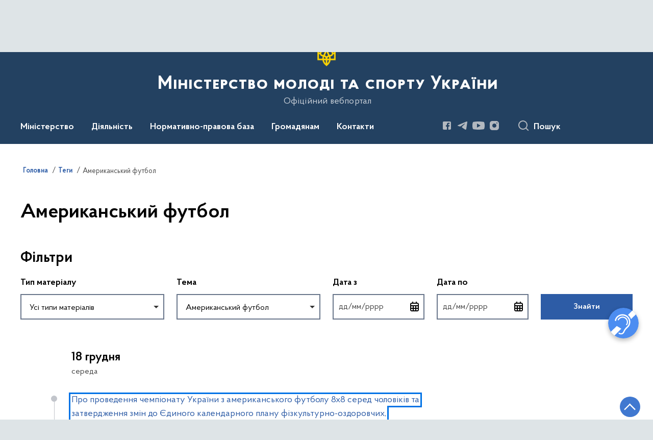

--- FILE ---
content_type: text/html; charset=UTF-8
request_url: https://mms.gov.ua/tag/amerikanskij-futbol
body_size: 498591
content:

<!DOCTYPE html>
<html lang="uk">

<head>
    <link rel="canonical" href="https://mms.gov.ua/tag/amerikanskij-futbol"/ nonce="njdJ2EPGgY6vGMON5nClMNB7li7QXEGV">
    <meta charset="utf-8">
    <title>Американський футбол | Міністерство молоді та спорту України </title>
    <!--meta info-->
    <meta name="viewport" content="width=device-width, initial-scale=1, shrink-to-fit=no, user-scalable=yes, maximum-scale=2.0">
    <meta name="author" content="Kitsoft">
    <meta name="description" content="">
    <meta name="title" content="Тег">
    <meta name="keywords" content=""/>
    <!-- meta info-->
    
<meta property="og:url" content="https://mms.gov.ua/tag/amerikanskij-futbol"/>
<meta property="og:title" content="Міністерство молоді та спорту України - Тег"/>
<meta property="og:description" content=""/>
<meta property="og:image" content="https://mms.gov.ua/storage/app/sites/16/Foto/minsport.jpg">

<meta property="og:image:width" content="520" />
<meta property="og:image:height" content="315" />    <meta name="msapplication-TileColor" content="#ffffff">
<meta name="msapplication-TileImage" content="https://mms.gov.ua/themes/odv/assets/images/favicon/ms-icon-144x144.png">
<meta name="theme-color" content="#ffffff">

<link rel="apple-touch-icon" sizes="57x57" href="https://mms.gov.ua/themes/odv/assets/images/favicon/apple-icon-57x57.png"/ nonce="njdJ2EPGgY6vGMON5nClMNB7li7QXEGV">
<link rel="apple-touch-icon" sizes="60x60" href="https://mms.gov.ua/themes/odv/assets/images/favicon/apple-icon-60x60.png"/ nonce="njdJ2EPGgY6vGMON5nClMNB7li7QXEGV">
<link rel="apple-touch-icon" sizes="72x72" href="https://mms.gov.ua/themes/odv/assets/images/favicon/apple-icon-72x72.png"/ nonce="njdJ2EPGgY6vGMON5nClMNB7li7QXEGV">
<link rel="apple-touch-icon" sizes="76x76" href="https://mms.gov.ua/themes/odv/assets/images/favicon/apple-icon-76x76.png"/ nonce="njdJ2EPGgY6vGMON5nClMNB7li7QXEGV">
<link rel="apple-touch-icon" sizes="114x114" href="https://mms.gov.ua/themes/odv/assets/images/favicon/apple-icon-114x114.png"/ nonce="njdJ2EPGgY6vGMON5nClMNB7li7QXEGV">
<link rel="apple-touch-icon" sizes="120x120" href="https://mms.gov.ua/themes/odv/assets/images/favicon/apple-icon-120x120.png"/ nonce="njdJ2EPGgY6vGMON5nClMNB7li7QXEGV">
<link rel="apple-touch-icon" sizes="144x144" href="https://mms.gov.ua/themes/odv/assets/images/favicon/apple-icon-144x144.png"/ nonce="njdJ2EPGgY6vGMON5nClMNB7li7QXEGV">
<link rel="apple-touch-icon" sizes="152x152" href="https://mms.gov.ua/themes/odv/assets/images/favicon/apple-icon-152x152.png"/ nonce="njdJ2EPGgY6vGMON5nClMNB7li7QXEGV">
<link rel="apple-touch-icon" sizes="180x180" href="https://mms.gov.ua/themes/odv/assets/images/favicon/apple-icon-180x180.png"/ nonce="njdJ2EPGgY6vGMON5nClMNB7li7QXEGV">
<link rel="icon" type="image/png" sizes="192x192" href="https://mms.gov.ua/themes/odv/assets/images/favicon/android-icon-192x192.png"/ nonce="njdJ2EPGgY6vGMON5nClMNB7li7QXEGV">
<link rel="icon" type="image/png" sizes="144x144" href="https://mms.gov.ua/themes/odv/assets/images/favicon/android-icon-144x144.png"/ nonce="njdJ2EPGgY6vGMON5nClMNB7li7QXEGV">
<link rel="icon" type="image/png" sizes="96x96" href="https://mms.gov.ua/themes/odv/assets/images/favicon/android-icon-96x96.png"/ nonce="njdJ2EPGgY6vGMON5nClMNB7li7QXEGV">
<link rel="icon" type="image/png" sizes="72x72" href="https://mms.gov.ua/themes/odv/assets/images/favicon/android-icon-72x72.png"/ nonce="njdJ2EPGgY6vGMON5nClMNB7li7QXEGV">
<link rel="icon" type="image/png" sizes="48x48" href="https://mms.gov.ua/themes/odv/assets/images/favicon/android-icon-48x48.png"/ nonce="njdJ2EPGgY6vGMON5nClMNB7li7QXEGV">
<link rel="icon" type="image/png" sizes="36x36" href="https://mms.gov.ua/themes/odv/assets/images/favicon/android-icon-36x36.png"/ nonce="njdJ2EPGgY6vGMON5nClMNB7li7QXEGV">
<link rel="icon" type="image/png" sizes="32x32" href="https://mms.gov.ua/themes/odv/assets/images/favicon/favicon-32x32.png"/ nonce="njdJ2EPGgY6vGMON5nClMNB7li7QXEGV">
<link rel="icon" type="image/png" sizes="96x96" href="https://mms.gov.ua/themes/odv/assets/images/favicon/favicon-96x96.png"/ nonce="njdJ2EPGgY6vGMON5nClMNB7li7QXEGV">
<link rel="icon" type="image/png" sizes="16x16" href="https://mms.gov.ua/themes/odv/assets/images/favicon/favicon-16x16.png"/ nonce="njdJ2EPGgY6vGMON5nClMNB7li7QXEGV">
<link rel="manifest" href="https://mms.gov.ua/themes/odv/assets/images/favicon/manifest.json"/ nonce="njdJ2EPGgY6vGMON5nClMNB7li7QXEGV">
        <link rel="stylesheet" type="text/css"
          href="https://cdnjs.cloudflare.com/ajax/libs/material-design-iconic-font/2.2.0/css/material-design-iconic-font.min.css"/ nonce="njdJ2EPGgY6vGMON5nClMNB7li7QXEGV">
    <link rel="stylesheet" type="text/css" href="https://mms.gov.ua/combine/a87a0b4c319ad2c5116acf7479fdfedd-1766565248"/ nonce="njdJ2EPGgY6vGMON5nClMNB7li7QXEGV">

    
    <script nonce="njdJ2EPGgY6vGMON5nClMNB7li7QXEGV">
window.multiLang = {
    allPages: {
        postsName: `Новини`,
        eventsName: `Події`,
        mediagalleriesName: `Медіагалереї`,
        meetingsText: `Засідання`,
        servicesText: `Послуги`,
        pagesText: `Сторінки`,
        moreByThemeText: `Більше за темою`,
        foundResultText: `Знайдено`,
        notFoundText: `Нічого не знайдено`,
        notFoundTextVehicles: `Не знайдено жодного транспортного засобу, спробуйте ще раз або перевірте правильність введених даних`,
        notFoundTextTerrorists: `Не знайдено жодного терориста, спробуйте ще раз або перевірте правильність введених даних`,
        notFoundTextDisappeared: `Не знайдено жодного зниклого громадянина, спробуйте ще раз або перевірте правильність введених даних`,
        notFoundTextDisappearedOOS: `Не знайдено жодної зниклої особи, спробуйте ще раз або перевірте правильність введених даних`,
        loadMoreText: `Завантажуємо ще`,
        loadMoreHintText: `Прокрутіть, щоб завантажити ще`,
        exeptionText: `Щось пішло не так`,
        shortRequest: `Закороткий пошуковий запит`,
        periodText: `За період`,
        authorNameText: `Автор`,
        docName: `від`,
        chosenCategoryText: `Розпорядження`,
        requestSearchText: `Ви шукали`,
        changeVisionText: `Налаштування доступності`,
        changeVisionNormalText: `Стандартна версія`,
        chooseDateText: `Виберіть дату`,
        validateFormFile: `Прикріпіть файл`,
        yearText: `року`,
        chosenNothingWasFound: `За вашим пошуковим запитом нічого не знайдено: `,
        noNewEvents: `Поки що, запланованих подій на майбутнє більше немає`,
        noNewEventsDescription: `Завітайте пізніше, можливо, наші менеджери як раз працюють над додаванням нових подій.`,
        eventsAreCompleted: `Події завершено`,
        singleEventAreCompleted: `завершено`,
        choicesLoading: `Завантажуємо...`,
        choicesNoResults: `Нічого не знайдено`,
        choicesNoChoices: `Вибору немає`,
        noSiteKeyForReCaptcha: `Відсутній параметр для reCaptcha, відправка форми неможлива`,
        noContent: `Інформація відсутня`,
        totalItemsText: `Всього`,
        downloadFile: `Завантажити`,
        viewFile: `Переглянути`,
        verifSingleElText: `перевірка`,
        verifTwoElText: `перевірки`,
        verifManyText: `перевірок`,
        document: `Документ`,
        hoursAgo: `година тому|години тому|годин тому`,
        documentsText: `документ|документи|документів`,
        documentNum: `Реєстраційний номер`,
        documentDate: `Дата створення, надходження документа`,
        docType: `Назва, вид документа`,
        documentName: `Джерело інформації (автор, відповідальний підрозділ)`,
        documentExcerpt: `Галузь, ключові слова`,
        zoomInText: `Збільшити масштаб`,
        zoomOutText: `Зменшити масштаб`,
        fullscreenText: `Повний екран`,
        mapText: `Інтерактивна мапа`,
        loadingText: `Завантажуємо...`,
        noChoicesText: `Вибору немає`,
        downloadOriginalImage: `Завантажити оригінальне зображення`,
        closeEsc: `Закрити (ESC)`,
        slideTitle: `Слайд`,
        slideFrom: `з`
    },
    search: {
        personsText: `Персони`,
        newsText: `Новини`,
        actsText: `НПА`,
        eventsText: `Анонси`,
        pagesText: `Сторінки`,
        mediagalleriesText: `Медіагалереї`,
        ariaMaterialTypeFilter: `Відфільтрувати за типом матеріалу`,
        materials: `матеріал|матеріали|матеріалів`,
        materialNotFound: `За вашим запитом не знайдено матеріалів`,
        materialFounded: `За вашим запитом знайдено`,
        materialsText: `матеріалів`,
        leftSidebarText: `За типом матеріалу`,
        requestPeriodTextFrom: `з`,
        requestPeriodTextTo: ` по`,
        requestFoundedText: `Знайдено`,
        requestTypeDoc: `документи`,
        itemsAmountString_1: `матеріал`,
        itemsAmountString_2: `матеріала`,
        bySearchKey: `за запитом`,
        searchMessage: `Заповніть поле ( мінімум 3 символи )`,
    },
    coordination: {
        notFoundText: "Нічого не знайдено",
        exeptionText: "Щось пішло не так",
        allEvents: "Події за весь період",
    },
    timeLine: {
        allTypesname: `Усі типи`,
        projectsName: `Проекти`,
        actsName: `Документи`,
        pagesName: `Сторінка`,
        eventComplete: `Подія завершена`,
        firstPeriodLoadInterval: `З - по`,
        toTest: `До`,
        fromTest: `Дата з`,
        todayText: `Сьогодні`,
        weekText: `За останній тиждень`,
        monthText: `За останній місяць`,
        errMsgDay: `День початку має бути меншим`,
        errMsgMounth: `Місяць початку має бути меншим`,
        errMsgYear: `Рік початку має бути меншим`,
    },
    all: {
        changeVisionText: "Людям із порушенням зору",
        changeVisionNormalText: "Стандартна версія"
    }
}
// console.log(window.multiLang);

</script>
</head>
<body>
    <a href="#mainContent" tabindex="0" class="link-skip">
        Перейти до основного вмісту
        <span class="link-skip-icon" aria-hidden="true"></span>
    </a>
    
    <div class="wrapper">
        <!-- Header -->
        <header class="header" id="layout-header">
            
<!-- Nav -->
<div class="header-bg">
    <div class="row justify-content-between">

        <div class="d-block d-lg-none navbar-fixed-top" data-spy="affix" data-offset-top="157">
            <div class="menu-for-small-devices d-block d-lg-none" id="menuSm">
                <div class="header-top">
                    <button class="header-menu-close closeMenuSm" aria-label="Закрити меню навігації"></button>
                    <div class="ml-auto">
                                                </div>
                </div>
                <div class="menu-sm-wrap-for-scroll">
                    <div class="menu-container">
                        <nav class="menu" aria-label="Головне меню">
                        <a href="javascript:void(0);"
           class="js-menu-link showSubmenu"
            role="button" aria-haspopup="true" aria-expanded="false"         >
            Міністерство
        </a>
        <div class="submenu">
            <div id="submenu-1">
                <div class="header-top d-flex d-lg-none">
                    <div class="title backMenu" role="button" tabindex="0" aria-label="Закрити підменю">
                        Міністерство
                    </div>
                    <div class="header-menu-close closeMenuSm" role="button" tabindex="0" aria-label="Закрити меню навігації"></div>
                </div>
                <div class="submenu-container d-block d-lg-none">
                                                                                <a href="/persons"
                       class="submenu_child d-block"
                       >
                    Команда
                    </a>
                                                                                <a href="/ministerstvo/struktura"
                       class="submenu_child d-block"
                       >
                    Структура
                    </a>
                                                                                <a href="/ministerstvo/plan-roboti"
                       class="submenu_child d-block"
                       >
                    Плани та звіти роботи
                    </a>
                                                                                <a href="/ministerstvo/obsyagi-byudzhetnih-priznachen-asignuvan-ta-provedenih-vidatkiv-byudzhetu"
                       class="submenu_child d-block"
                       >
                    Обсяги бюджетних призначень (асигнувань) та проведених видатків бюджету
                    </a>
                                                                                <a href="/ministerstvo/prozori-zakupivli"
                       class="submenu_child d-block"
                       >
                    Прозорі закупівлі
                    </a>
                                                                                                                        <a href="/ministerstvo/molodizhna-rada"
                       class="submenu_child d-block"
                       >
                    Молодіжна рада
                    </a>
                                                                                <a href="/ministerstvo/kolegiya-minmolodsportu"
                       class="submenu_child d-block"
                       >
                    Колегія Мінмолодьспорту
                    </a>
                                                                                <a href="https://zakon.rada.gov.ua/laws/show/220-2014-%D0%BF#Text"
                       class="submenu_child d-block"
                       >
                    Положення про Міністерство
                    </a>
                                                                                <a href="/ministerstvo/vakansiyi"
                       class="submenu_child d-block"
                       >
                    Оголошення та вакансії
                    </a>
                                                                                <a href="/ministerstvo/administrativni-poslugi"
                       class="submenu_child d-block"
                       >
                    Адміністративні послуги
                    </a>
                                                                                                                        <a href="/ministerstvo/ekspertna-rada-reformuvannia-sportu"
                       class="submenu_child d-block"
                       >
                    Експертна рада з питань реформування системи спорту України
                    </a>
                                                                                <a href="/ministerstvo/vnutrishnij-audit"
                       class="submenu_child d-block"
                       >
                    Внутрішній аудит
                    </a>
                                                                                <a href="/ministerstvo/zapobigannya-ta-protidiya-korupciyi"
                       class="submenu_child d-block"
                       >
                    Запобігання та протидія корупції
                    </a>
                                                                                <a href="/ministerstvo/regulyatorna-politika"
                       class="submenu_child d-block"
                       >
                    Регуляторна політика
                    </a>
                                                                                <a href="/ministerstvo/robota-z-personalom"
                       class="submenu_child d-block"
                       >
                    Робота з персоналом
                    </a>
                                                                            </div>
            </div>
            <div class="row d-none d-lg-flex">
                                <div class="col-md-4">
                                                            <a href="/persons"
                       class="submenu_child d-block"
                       >
                    Команда
                    </a>
                                                                                <a href="/ministerstvo/struktura"
                       class="submenu_child d-block"
                       >
                    Структура
                    </a>
                                                                                <a href="/ministerstvo/plan-roboti"
                       class="submenu_child d-block"
                       >
                    Плани та звіти роботи
                    </a>
                                                                                <a href="/ministerstvo/obsyagi-byudzhetnih-priznachen-asignuvan-ta-provedenih-vidatkiv-byudzhetu"
                       class="submenu_child d-block"
                       >
                    Обсяги бюджетних призначень (асигнувань) та проведених видатків бюджету
                    </a>
                                                                                <a href="/ministerstvo/prozori-zakupivli"
                       class="submenu_child d-block"
                       >
                    Прозорі закупівлі
                    </a>
                                                        </div>
                                <div class="col-md-4">
                                                            <a href="/ministerstvo/molodizhna-rada"
                       class="submenu_child d-block"
                       >
                    Молодіжна рада
                    </a>
                                                                                <a href="/ministerstvo/kolegiya-minmolodsportu"
                       class="submenu_child d-block"
                       >
                    Колегія Мінмолодьспорту
                    </a>
                                                                                <a href="https://zakon.rada.gov.ua/laws/show/220-2014-%D0%BF#Text"
                       class="submenu_child d-block"
                       >
                    Положення про Міністерство
                    </a>
                                                                                <a href="/ministerstvo/vakansiyi"
                       class="submenu_child d-block"
                       >
                    Оголошення та вакансії
                    </a>
                                                                                <a href="/ministerstvo/administrativni-poslugi"
                       class="submenu_child d-block"
                       >
                    Адміністративні послуги
                    </a>
                                                        </div>
                                <div class="col-md-4">
                                                            <a href="/ministerstvo/ekspertna-rada-reformuvannia-sportu"
                       class="submenu_child d-block"
                       >
                    Експертна рада з питань реформування системи спорту України
                    </a>
                                                                                <a href="/ministerstvo/vnutrishnij-audit"
                       class="submenu_child d-block"
                       >
                    Внутрішній аудит
                    </a>
                                                                                <a href="/ministerstvo/zapobigannya-ta-protidiya-korupciyi"
                       class="submenu_child d-block"
                       >
                    Запобігання та протидія корупції
                    </a>
                                                                                <a href="/ministerstvo/regulyatorna-politika"
                       class="submenu_child d-block"
                       >
                    Регуляторна політика
                    </a>
                                                                                <a href="/ministerstvo/robota-z-personalom"
                       class="submenu_child d-block"
                       >
                    Робота з персоналом
                    </a>
                                                        </div>
                            </div>
        </div>
                                <a href="javascript:void(0);"
           class="js-menu-link showSubmenu"
            role="button" aria-haspopup="true" aria-expanded="false"         >
            Діяльність
        </a>
        <div class="submenu">
            <div id="submenu-2">
                <div class="header-top d-flex d-lg-none">
                    <div class="title backMenu" role="button" tabindex="0" aria-label="Закрити підменю">
                        Діяльність
                    </div>
                    <div class="header-menu-close closeMenuSm" role="button" tabindex="0" aria-label="Закрити меню навігації"></div>
                </div>
                <div class="submenu-container d-block d-lg-none">
                                                                                <a href="/molodizhna-politika"
                       class="submenu_child d-block"
                       >
                    Молодіжна політика
                    </a>
                                                                                <a href="/sport"
                       class="submenu_child d-block"
                       >
                    Спорт
                    </a>
                                                                                <a href="/fizichna-kultura"
                       class="submenu_child d-block"
                       >
                    Фізична культура
                    </a>
                                                                                <a href="/russian-and-belarusian-athletes-who-support-the-war-in-ukraine"
                       class="submenu_child d-block"
                       >
                    Russian and Belarusian athletes who support the war in Ukraine
                    </a>
                                                                                                                        <a href="/bezbaryernij-prostir"
                       class="submenu_child d-block"
                       >
                    Безбар&#039;єрність
                    </a>
                                                                                <a href="/nacionalno-patriotichne-vihovannya"
                       class="submenu_child d-block"
                       >
                    Національна ідентичність
                    </a>
                                                                                <a href="/invasport"
                       class="submenu_child d-block"
                       >
                    Інваспорт
                    </a>
                                                                                <a href="/sportivna-infrastruktura"
                       class="submenu_child d-block"
                       >
                    Спортивна інфраструктура
                    </a>
                                                                                                                        <a href="/mizhnarodne-spivrobitnictvo"
                       class="submenu_child d-block"
                       >
                    Міжнародне співробітництво
                    </a>
                                                                                <a href="/antidopingova-diyalnist"
                       class="submenu_child d-block"
                       >
                    Антидопінгова діяльність
                    </a>
                                                                                <a href="/sportivna-medicina"
                       class="submenu_child d-block"
                       >
                    Спортивна медицина
                    </a>
                                                                                <a href="/derzhavni-pidpriyemstva-ustanovi"
                       class="submenu_child d-block"
                       >
                    Державні підприємства, установи
                    </a>
                                                                            </div>
            </div>
            <div class="row d-none d-lg-flex">
                                <div class="col-md-4">
                                                            <a href="/molodizhna-politika"
                       class="submenu_child d-block"
                       >
                    Молодіжна політика
                    </a>
                                                                                <a href="/sport"
                       class="submenu_child d-block"
                       >
                    Спорт
                    </a>
                                                                                <a href="/fizichna-kultura"
                       class="submenu_child d-block"
                       >
                    Фізична культура
                    </a>
                                                                                <a href="/russian-and-belarusian-athletes-who-support-the-war-in-ukraine"
                       class="submenu_child d-block"
                       >
                    Russian and Belarusian athletes who support the war in Ukraine
                    </a>
                                                        </div>
                                <div class="col-md-4">
                                                            <a href="/bezbaryernij-prostir"
                       class="submenu_child d-block"
                       >
                    Безбар&#039;єрність
                    </a>
                                                                                <a href="/nacionalno-patriotichne-vihovannya"
                       class="submenu_child d-block"
                       >
                    Національна ідентичність
                    </a>
                                                                                <a href="/invasport"
                       class="submenu_child d-block"
                       >
                    Інваспорт
                    </a>
                                                                                <a href="/sportivna-infrastruktura"
                       class="submenu_child d-block"
                       >
                    Спортивна інфраструктура
                    </a>
                                                        </div>
                                <div class="col-md-4">
                                                            <a href="/mizhnarodne-spivrobitnictvo"
                       class="submenu_child d-block"
                       >
                    Міжнародне співробітництво
                    </a>
                                                                                <a href="/antidopingova-diyalnist"
                       class="submenu_child d-block"
                       >
                    Антидопінгова діяльність
                    </a>
                                                                                <a href="/sportivna-medicina"
                       class="submenu_child d-block"
                       >
                    Спортивна медицина
                    </a>
                                                                                <a href="/derzhavni-pidpriyemstva-ustanovi"
                       class="submenu_child d-block"
                       >
                    Державні підприємства, установи
                    </a>
                                                        </div>
                            </div>
        </div>
                                <a href="javascript:void(0);"
           class="js-menu-link showSubmenu"
            role="button" aria-haspopup="true" aria-expanded="false"         >
            Нормативно-правова база
        </a>
        <div class="submenu">
            <div id="submenu-3">
                <div class="header-top d-flex d-lg-none">
                    <div class="title backMenu" role="button" tabindex="0" aria-label="Закрити підменю">
                        Нормативно-правова база
                    </div>
                    <div class="header-menu-close closeMenuSm" role="button" tabindex="0" aria-label="Закрити меню навігації"></div>
                </div>
                <div class="submenu-container d-block d-lg-none">
                                                                                <a href="/npasearch"
                       class="submenu_child d-block"
                       >
                    Нормативно-правові акти
                    </a>
                                                                                <a href="/npasearch?&tags=normativna-baza-fizichnoyi-kulturi-i-sportu"
                       class="submenu_child d-block"
                       >
                    Нормативна база сфери фізичної культури і спорту
                    </a>
                                                                                                                        <a href="https://mms.gov.ua/npasearch?&tags=normativna-baza-sferi-molodizhnoyi-politiki"
                       class="submenu_child d-block"
                       >
                    Нормативна база молодіжної політики
                    </a>
                                                                                <a href="/npasearch?&category=53"
                       class="submenu_child d-block"
                       >
                    Обговорення проєктів актів
                    </a>
                                                                                                                        <a href="/zakonodavstvo/normativno-pravova-baza/inshi-vidavci"
                       class="submenu_child d-block"
                       >
                    Інші видавці
                    </a>
                                                                            </div>
            </div>
            <div class="row d-none d-lg-flex">
                                <div class="col-md-4">
                                                            <a href="/npasearch"
                       class="submenu_child d-block"
                       >
                    Нормативно-правові акти
                    </a>
                                                                                <a href="/npasearch?&tags=normativna-baza-fizichnoyi-kulturi-i-sportu"
                       class="submenu_child d-block"
                       >
                    Нормативна база сфери фізичної культури і спорту
                    </a>
                                                        </div>
                                <div class="col-md-4">
                                                            <a href="https://mms.gov.ua/npasearch?&tags=normativna-baza-sferi-molodizhnoyi-politiki"
                       class="submenu_child d-block"
                       >
                    Нормативна база молодіжної політики
                    </a>
                                                                                <a href="/npasearch?&category=53"
                       class="submenu_child d-block"
                       >
                    Обговорення проєктів актів
                    </a>
                                                        </div>
                                <div class="col-md-4">
                                                            <a href="/zakonodavstvo/normativno-pravova-baza/inshi-vidavci"
                       class="submenu_child d-block"
                       >
                    Інші видавці
                    </a>
                                                        </div>
                            </div>
        </div>
                                <a href="javascript:void(0);"
           class="js-menu-link showSubmenu"
            role="button" aria-haspopup="true" aria-expanded="false"         >
            Громадянам
        </a>
        <div class="submenu">
            <div id="submenu-4">
                <div class="header-top d-flex d-lg-none">
                    <div class="title backMenu" role="button" tabindex="0" aria-label="Закрити підменю">
                        Громадянам
                    </div>
                    <div class="header-menu-close closeMenuSm" role="button" tabindex="0" aria-label="Закрити меню навігації"></div>
                </div>
                <div class="submenu-container d-block d-lg-none">
                                                                                <a href="/gromadyanam/publichna-informaciya"
                       class="submenu_child d-block"
                       >
                    Публічна інформація
                    </a>
                                                                                <a href="/gromadyanam/zvernennya-gromadyan"
                       class="submenu_child d-block"
                       >
                    Звернення громадян
                    </a>
                                                                                <a href="/gromadyanam/konsultaciyi-z-gromadskistyu"
                       class="submenu_child d-block"
                       >
                    Консультації з громадськістю
                    </a>
                                                                                                                        <a href="/gromadyanam/chym-zaimaietsia-upovnovazhenyi-verkhovnoi-rady-z-prav-liudyny"
                       class="submenu_child d-block"
                       >
                    Роз’яснення
                    </a>
                                                                                <a href="/gromadyanam/bezoplatna-pravova-dopomoga"
                       class="submenu_child d-block"
                       >
                    Безоплатна правова допомога
                    </a>
                                                                                <a href="/gromadyanam/pitannya-vidpovidi"
                       class="submenu_child d-block"
                       >
                    Питання-відповіді
                    </a>
                                                                                                                        <a href="/ministerstvo/gromadska-rada"
                       class="submenu_child d-block"
                       >
                    Громадська рада
                    </a>
                                                                                <a href="/timeline?&type=events"
                       class="submenu_child d-block"
                       >
                    Анонси публічних заходів
                    </a>
                                                                                <a href="/gromadyanam/nabori-vidkritih-danih"
                       class="submenu_child d-block"
                       >
                    Набори відкритих даних
                    </a>
                                                                            </div>
            </div>
            <div class="row d-none d-lg-flex">
                                <div class="col-md-4">
                                                            <a href="/gromadyanam/publichna-informaciya"
                       class="submenu_child d-block"
                       >
                    Публічна інформація
                    </a>
                                                                                <a href="/gromadyanam/zvernennya-gromadyan"
                       class="submenu_child d-block"
                       >
                    Звернення громадян
                    </a>
                                                                                <a href="/gromadyanam/konsultaciyi-z-gromadskistyu"
                       class="submenu_child d-block"
                       >
                    Консультації з громадськістю
                    </a>
                                                        </div>
                                <div class="col-md-4">
                                                            <a href="/gromadyanam/chym-zaimaietsia-upovnovazhenyi-verkhovnoi-rady-z-prav-liudyny"
                       class="submenu_child d-block"
                       >
                    Роз’яснення
                    </a>
                                                                                <a href="/gromadyanam/bezoplatna-pravova-dopomoga"
                       class="submenu_child d-block"
                       >
                    Безоплатна правова допомога
                    </a>
                                                                                <a href="/gromadyanam/pitannya-vidpovidi"
                       class="submenu_child d-block"
                       >
                    Питання-відповіді
                    </a>
                                                        </div>
                                <div class="col-md-4">
                                                            <a href="/ministerstvo/gromadska-rada"
                       class="submenu_child d-block"
                       >
                    Громадська рада
                    </a>
                                                                                <a href="/timeline?&type=events"
                       class="submenu_child d-block"
                       >
                    Анонси публічних заходів
                    </a>
                                                                                <a href="/gromadyanam/nabori-vidkritih-danih"
                       class="submenu_child d-block"
                       >
                    Набори відкритих даних
                    </a>
                                                        </div>
                            </div>
        </div>
                                        <a class="js-menu-link" href="/ministerstvo/telefonnij-dovidnik"
                                          >Контакти</a>
            </nav>                    </div>

                    <div class="header-services">
                                                
                        <div class="header-services-item">
                            
    <div class="socials" aria-label="Соціальні мережі">
                                                                        <a href="https://www.facebook.com/minmolodsport/"
               target="_blank"
               aria-label="Сторінка у Facebook (відкриває нове вікно)"
               rel="nofollow noopener noreferrer"
               class="socials-link socials-link-facebook-square">
            </a>
                                                                        <a href="https://t.me/minmolodsport"
               target="_blank"
               aria-label="Сторінка у Telegram (відкриває нове вікно)"
               rel="nofollow noopener noreferrer"
               class="socials-link socials-link-telegram">
            </a>
                                                                        <a href="https://www.youtube.com/c/Minmolodsport"
               target="_blank"
               aria-label="Сторінка у Youtube (відкриває нове вікно)"
               rel="nofollow noopener noreferrer"
               class="socials-link socials-link-youtube-play">
            </a>
                                                                        <a href="https://www.instagram.com/minmolodsport/"
               target="_blank"
               aria-label="Сторінка у Instagram (відкриває нове вікно)"
               rel="nofollow noopener noreferrer"
               class="socials-link socials-link-instagram">
            </a>
            </div>
                        </div>
                        <div class="header-services-item">
                            
                        </div>
                        <div class="mt-5">
                            <button class="main-logo"
                                    data-bs-toggle="modal"
                                    data-bs-target="#govModal"
                                    aria-haspopup="true"
                                    aria-expanded="false">
                                <span class="icon"></span>
                                <span class="main-logo_text">
                                <span>gov.ua</span>
                                    <span class="light">Державні сайти України</span>
                                </span>
                            </button>
                        </div>
                    </div>
                </div>
            </div>
            <div class="header-top">
                <button class="header-menu-icon" id="shomMenuSm" aria-label="Показати меню навігації">
                    <span class="visually-hidden">Меню</span>
                </button>
                <button class="header-search-btn js-search-toggle" aria-haspopup="true" aria-expanded="false">
                    Пошук
                </button>
            </div>
        </div>
        <div class="col-md-3 d-none d-lg-block">
            <button class="main-logo"
                    data-bs-toggle="modal"
                    data-bs-target="#govModal"
                    aria-haspopup="true">
                <span class="icon"></span>
                <span class="main-logo_text">
                    <span>GOV.UA</span>
                    <span class="light">Державні сайти України</span>
                </span>
            </button>
        </div>
        <div class="col-md-3 d-none d-lg-flex">
            <div class="ml-auto d-flex flex-column align-items-end" role="navigation" aria-label="Налаштування мови та доступності">

                
                    
                            </div>
        </div>
        <div class="col-md-12 text-center">
            <a href="/" class="main-title" aria-label="На головну сторінку">
                <div class="icon"
                                          style="background-image: url('https://mms.gov.ua/storage/app/sites/16/Foto/trizubsvg.png')"
                     >
                </div>
                                    <div class="main-title-text">Міністерство молоді та спорту України</div>
                                <div class="light">
                    Офіційний вебпортал
                </div>
            </a>
        </div>
        <div class="col-md-12">

            <div class="menu-container mt-2">

                <div class="d-none d-lg-block">
                    <div id="menuDesktop" class="menu-desktop row">
                        <div class="menu-desktop-wrap">
                                    <nav class="menu" aria-label="Головне меню">
                        <a href="javascript:void(0);"
           class="js-menu-link showSubmenu"
            role="button" aria-haspopup="true" aria-expanded="false"         >
            Міністерство
        </a>
        <div class="submenu">
            <div id="submenu-1">
                <div class="header-top d-flex d-lg-none">
                    <div class="title backMenu" role="button" tabindex="0" aria-label="Закрити підменю">
                        Міністерство
                    </div>
                    <div class="header-menu-close closeMenuSm" role="button" tabindex="0" aria-label="Закрити меню навігації"></div>
                </div>
                <div class="submenu-container d-block d-lg-none">
                                                                                <a href="/persons"
                       class="submenu_child d-block"
                       >
                    Команда
                    </a>
                                                                                <a href="/ministerstvo/struktura"
                       class="submenu_child d-block"
                       >
                    Структура
                    </a>
                                                                                <a href="/ministerstvo/plan-roboti"
                       class="submenu_child d-block"
                       >
                    Плани та звіти роботи
                    </a>
                                                                                <a href="/ministerstvo/obsyagi-byudzhetnih-priznachen-asignuvan-ta-provedenih-vidatkiv-byudzhetu"
                       class="submenu_child d-block"
                       >
                    Обсяги бюджетних призначень (асигнувань) та проведених видатків бюджету
                    </a>
                                                                                <a href="/ministerstvo/prozori-zakupivli"
                       class="submenu_child d-block"
                       >
                    Прозорі закупівлі
                    </a>
                                                                                                                        <a href="/ministerstvo/molodizhna-rada"
                       class="submenu_child d-block"
                       >
                    Молодіжна рада
                    </a>
                                                                                <a href="/ministerstvo/kolegiya-minmolodsportu"
                       class="submenu_child d-block"
                       >
                    Колегія Мінмолодьспорту
                    </a>
                                                                                <a href="https://zakon.rada.gov.ua/laws/show/220-2014-%D0%BF#Text"
                       class="submenu_child d-block"
                       >
                    Положення про Міністерство
                    </a>
                                                                                <a href="/ministerstvo/vakansiyi"
                       class="submenu_child d-block"
                       >
                    Оголошення та вакансії
                    </a>
                                                                                <a href="/ministerstvo/administrativni-poslugi"
                       class="submenu_child d-block"
                       >
                    Адміністративні послуги
                    </a>
                                                                                                                        <a href="/ministerstvo/ekspertna-rada-reformuvannia-sportu"
                       class="submenu_child d-block"
                       >
                    Експертна рада з питань реформування системи спорту України
                    </a>
                                                                                <a href="/ministerstvo/vnutrishnij-audit"
                       class="submenu_child d-block"
                       >
                    Внутрішній аудит
                    </a>
                                                                                <a href="/ministerstvo/zapobigannya-ta-protidiya-korupciyi"
                       class="submenu_child d-block"
                       >
                    Запобігання та протидія корупції
                    </a>
                                                                                <a href="/ministerstvo/regulyatorna-politika"
                       class="submenu_child d-block"
                       >
                    Регуляторна політика
                    </a>
                                                                                <a href="/ministerstvo/robota-z-personalom"
                       class="submenu_child d-block"
                       >
                    Робота з персоналом
                    </a>
                                                                            </div>
            </div>
            <div class="row d-none d-lg-flex">
                                <div class="col-md-4">
                                                            <a href="/persons"
                       class="submenu_child d-block"
                       >
                    Команда
                    </a>
                                                                                <a href="/ministerstvo/struktura"
                       class="submenu_child d-block"
                       >
                    Структура
                    </a>
                                                                                <a href="/ministerstvo/plan-roboti"
                       class="submenu_child d-block"
                       >
                    Плани та звіти роботи
                    </a>
                                                                                <a href="/ministerstvo/obsyagi-byudzhetnih-priznachen-asignuvan-ta-provedenih-vidatkiv-byudzhetu"
                       class="submenu_child d-block"
                       >
                    Обсяги бюджетних призначень (асигнувань) та проведених видатків бюджету
                    </a>
                                                                                <a href="/ministerstvo/prozori-zakupivli"
                       class="submenu_child d-block"
                       >
                    Прозорі закупівлі
                    </a>
                                                        </div>
                                <div class="col-md-4">
                                                            <a href="/ministerstvo/molodizhna-rada"
                       class="submenu_child d-block"
                       >
                    Молодіжна рада
                    </a>
                                                                                <a href="/ministerstvo/kolegiya-minmolodsportu"
                       class="submenu_child d-block"
                       >
                    Колегія Мінмолодьспорту
                    </a>
                                                                                <a href="https://zakon.rada.gov.ua/laws/show/220-2014-%D0%BF#Text"
                       class="submenu_child d-block"
                       >
                    Положення про Міністерство
                    </a>
                                                                                <a href="/ministerstvo/vakansiyi"
                       class="submenu_child d-block"
                       >
                    Оголошення та вакансії
                    </a>
                                                                                <a href="/ministerstvo/administrativni-poslugi"
                       class="submenu_child d-block"
                       >
                    Адміністративні послуги
                    </a>
                                                        </div>
                                <div class="col-md-4">
                                                            <a href="/ministerstvo/ekspertna-rada-reformuvannia-sportu"
                       class="submenu_child d-block"
                       >
                    Експертна рада з питань реформування системи спорту України
                    </a>
                                                                                <a href="/ministerstvo/vnutrishnij-audit"
                       class="submenu_child d-block"
                       >
                    Внутрішній аудит
                    </a>
                                                                                <a href="/ministerstvo/zapobigannya-ta-protidiya-korupciyi"
                       class="submenu_child d-block"
                       >
                    Запобігання та протидія корупції
                    </a>
                                                                                <a href="/ministerstvo/regulyatorna-politika"
                       class="submenu_child d-block"
                       >
                    Регуляторна політика
                    </a>
                                                                                <a href="/ministerstvo/robota-z-personalom"
                       class="submenu_child d-block"
                       >
                    Робота з персоналом
                    </a>
                                                        </div>
                            </div>
        </div>
                                <a href="javascript:void(0);"
           class="js-menu-link showSubmenu"
            role="button" aria-haspopup="true" aria-expanded="false"         >
            Діяльність
        </a>
        <div class="submenu">
            <div id="submenu-2">
                <div class="header-top d-flex d-lg-none">
                    <div class="title backMenu" role="button" tabindex="0" aria-label="Закрити підменю">
                        Діяльність
                    </div>
                    <div class="header-menu-close closeMenuSm" role="button" tabindex="0" aria-label="Закрити меню навігації"></div>
                </div>
                <div class="submenu-container d-block d-lg-none">
                                                                                <a href="/molodizhna-politika"
                       class="submenu_child d-block"
                       >
                    Молодіжна політика
                    </a>
                                                                                <a href="/sport"
                       class="submenu_child d-block"
                       >
                    Спорт
                    </a>
                                                                                <a href="/fizichna-kultura"
                       class="submenu_child d-block"
                       >
                    Фізична культура
                    </a>
                                                                                <a href="/russian-and-belarusian-athletes-who-support-the-war-in-ukraine"
                       class="submenu_child d-block"
                       >
                    Russian and Belarusian athletes who support the war in Ukraine
                    </a>
                                                                                                                        <a href="/bezbaryernij-prostir"
                       class="submenu_child d-block"
                       >
                    Безбар&#039;єрність
                    </a>
                                                                                <a href="/nacionalno-patriotichne-vihovannya"
                       class="submenu_child d-block"
                       >
                    Національна ідентичність
                    </a>
                                                                                <a href="/invasport"
                       class="submenu_child d-block"
                       >
                    Інваспорт
                    </a>
                                                                                <a href="/sportivna-infrastruktura"
                       class="submenu_child d-block"
                       >
                    Спортивна інфраструктура
                    </a>
                                                                                                                        <a href="/mizhnarodne-spivrobitnictvo"
                       class="submenu_child d-block"
                       >
                    Міжнародне співробітництво
                    </a>
                                                                                <a href="/antidopingova-diyalnist"
                       class="submenu_child d-block"
                       >
                    Антидопінгова діяльність
                    </a>
                                                                                <a href="/sportivna-medicina"
                       class="submenu_child d-block"
                       >
                    Спортивна медицина
                    </a>
                                                                                <a href="/derzhavni-pidpriyemstva-ustanovi"
                       class="submenu_child d-block"
                       >
                    Державні підприємства, установи
                    </a>
                                                                            </div>
            </div>
            <div class="row d-none d-lg-flex">
                                <div class="col-md-4">
                                                            <a href="/molodizhna-politika"
                       class="submenu_child d-block"
                       >
                    Молодіжна політика
                    </a>
                                                                                <a href="/sport"
                       class="submenu_child d-block"
                       >
                    Спорт
                    </a>
                                                                                <a href="/fizichna-kultura"
                       class="submenu_child d-block"
                       >
                    Фізична культура
                    </a>
                                                                                <a href="/russian-and-belarusian-athletes-who-support-the-war-in-ukraine"
                       class="submenu_child d-block"
                       >
                    Russian and Belarusian athletes who support the war in Ukraine
                    </a>
                                                        </div>
                                <div class="col-md-4">
                                                            <a href="/bezbaryernij-prostir"
                       class="submenu_child d-block"
                       >
                    Безбар&#039;єрність
                    </a>
                                                                                <a href="/nacionalno-patriotichne-vihovannya"
                       class="submenu_child d-block"
                       >
                    Національна ідентичність
                    </a>
                                                                                <a href="/invasport"
                       class="submenu_child d-block"
                       >
                    Інваспорт
                    </a>
                                                                                <a href="/sportivna-infrastruktura"
                       class="submenu_child d-block"
                       >
                    Спортивна інфраструктура
                    </a>
                                                        </div>
                                <div class="col-md-4">
                                                            <a href="/mizhnarodne-spivrobitnictvo"
                       class="submenu_child d-block"
                       >
                    Міжнародне співробітництво
                    </a>
                                                                                <a href="/antidopingova-diyalnist"
                       class="submenu_child d-block"
                       >
                    Антидопінгова діяльність
                    </a>
                                                                                <a href="/sportivna-medicina"
                       class="submenu_child d-block"
                       >
                    Спортивна медицина
                    </a>
                                                                                <a href="/derzhavni-pidpriyemstva-ustanovi"
                       class="submenu_child d-block"
                       >
                    Державні підприємства, установи
                    </a>
                                                        </div>
                            </div>
        </div>
                                <a href="javascript:void(0);"
           class="js-menu-link showSubmenu"
            role="button" aria-haspopup="true" aria-expanded="false"         >
            Нормативно-правова база
        </a>
        <div class="submenu">
            <div id="submenu-3">
                <div class="header-top d-flex d-lg-none">
                    <div class="title backMenu" role="button" tabindex="0" aria-label="Закрити підменю">
                        Нормативно-правова база
                    </div>
                    <div class="header-menu-close closeMenuSm" role="button" tabindex="0" aria-label="Закрити меню навігації"></div>
                </div>
                <div class="submenu-container d-block d-lg-none">
                                                                                <a href="/npasearch"
                       class="submenu_child d-block"
                       >
                    Нормативно-правові акти
                    </a>
                                                                                <a href="/npasearch?&tags=normativna-baza-fizichnoyi-kulturi-i-sportu"
                       class="submenu_child d-block"
                       >
                    Нормативна база сфери фізичної культури і спорту
                    </a>
                                                                                                                        <a href="https://mms.gov.ua/npasearch?&tags=normativna-baza-sferi-molodizhnoyi-politiki"
                       class="submenu_child d-block"
                       >
                    Нормативна база молодіжної політики
                    </a>
                                                                                <a href="/npasearch?&category=53"
                       class="submenu_child d-block"
                       >
                    Обговорення проєктів актів
                    </a>
                                                                                                                        <a href="/zakonodavstvo/normativno-pravova-baza/inshi-vidavci"
                       class="submenu_child d-block"
                       >
                    Інші видавці
                    </a>
                                                                            </div>
            </div>
            <div class="row d-none d-lg-flex">
                                <div class="col-md-4">
                                                            <a href="/npasearch"
                       class="submenu_child d-block"
                       >
                    Нормативно-правові акти
                    </a>
                                                                                <a href="/npasearch?&tags=normativna-baza-fizichnoyi-kulturi-i-sportu"
                       class="submenu_child d-block"
                       >
                    Нормативна база сфери фізичної культури і спорту
                    </a>
                                                        </div>
                                <div class="col-md-4">
                                                            <a href="https://mms.gov.ua/npasearch?&tags=normativna-baza-sferi-molodizhnoyi-politiki"
                       class="submenu_child d-block"
                       >
                    Нормативна база молодіжної політики
                    </a>
                                                                                <a href="/npasearch?&category=53"
                       class="submenu_child d-block"
                       >
                    Обговорення проєктів актів
                    </a>
                                                        </div>
                                <div class="col-md-4">
                                                            <a href="/zakonodavstvo/normativno-pravova-baza/inshi-vidavci"
                       class="submenu_child d-block"
                       >
                    Інші видавці
                    </a>
                                                        </div>
                            </div>
        </div>
                                <a href="javascript:void(0);"
           class="js-menu-link showSubmenu"
            role="button" aria-haspopup="true" aria-expanded="false"         >
            Громадянам
        </a>
        <div class="submenu">
            <div id="submenu-4">
                <div class="header-top d-flex d-lg-none">
                    <div class="title backMenu" role="button" tabindex="0" aria-label="Закрити підменю">
                        Громадянам
                    </div>
                    <div class="header-menu-close closeMenuSm" role="button" tabindex="0" aria-label="Закрити меню навігації"></div>
                </div>
                <div class="submenu-container d-block d-lg-none">
                                                                                <a href="/gromadyanam/publichna-informaciya"
                       class="submenu_child d-block"
                       >
                    Публічна інформація
                    </a>
                                                                                <a href="/gromadyanam/zvernennya-gromadyan"
                       class="submenu_child d-block"
                       >
                    Звернення громадян
                    </a>
                                                                                <a href="/gromadyanam/konsultaciyi-z-gromadskistyu"
                       class="submenu_child d-block"
                       >
                    Консультації з громадськістю
                    </a>
                                                                                                                        <a href="/gromadyanam/chym-zaimaietsia-upovnovazhenyi-verkhovnoi-rady-z-prav-liudyny"
                       class="submenu_child d-block"
                       >
                    Роз’яснення
                    </a>
                                                                                <a href="/gromadyanam/bezoplatna-pravova-dopomoga"
                       class="submenu_child d-block"
                       >
                    Безоплатна правова допомога
                    </a>
                                                                                <a href="/gromadyanam/pitannya-vidpovidi"
                       class="submenu_child d-block"
                       >
                    Питання-відповіді
                    </a>
                                                                                                                        <a href="/ministerstvo/gromadska-rada"
                       class="submenu_child d-block"
                       >
                    Громадська рада
                    </a>
                                                                                <a href="/timeline?&type=events"
                       class="submenu_child d-block"
                       >
                    Анонси публічних заходів
                    </a>
                                                                                <a href="/gromadyanam/nabori-vidkritih-danih"
                       class="submenu_child d-block"
                       >
                    Набори відкритих даних
                    </a>
                                                                            </div>
            </div>
            <div class="row d-none d-lg-flex">
                                <div class="col-md-4">
                                                            <a href="/gromadyanam/publichna-informaciya"
                       class="submenu_child d-block"
                       >
                    Публічна інформація
                    </a>
                                                                                <a href="/gromadyanam/zvernennya-gromadyan"
                       class="submenu_child d-block"
                       >
                    Звернення громадян
                    </a>
                                                                                <a href="/gromadyanam/konsultaciyi-z-gromadskistyu"
                       class="submenu_child d-block"
                       >
                    Консультації з громадськістю
                    </a>
                                                        </div>
                                <div class="col-md-4">
                                                            <a href="/gromadyanam/chym-zaimaietsia-upovnovazhenyi-verkhovnoi-rady-z-prav-liudyny"
                       class="submenu_child d-block"
                       >
                    Роз’яснення
                    </a>
                                                                                <a href="/gromadyanam/bezoplatna-pravova-dopomoga"
                       class="submenu_child d-block"
                       >
                    Безоплатна правова допомога
                    </a>
                                                                                <a href="/gromadyanam/pitannya-vidpovidi"
                       class="submenu_child d-block"
                       >
                    Питання-відповіді
                    </a>
                                                        </div>
                                <div class="col-md-4">
                                                            <a href="/ministerstvo/gromadska-rada"
                       class="submenu_child d-block"
                       >
                    Громадська рада
                    </a>
                                                                                <a href="/timeline?&type=events"
                       class="submenu_child d-block"
                       >
                    Анонси публічних заходів
                    </a>
                                                                                <a href="/gromadyanam/nabori-vidkritih-danih"
                       class="submenu_child d-block"
                       >
                    Набори відкритих даних
                    </a>
                                                        </div>
                            </div>
        </div>
                                        <a class="js-menu-link" href="/ministerstvo/telefonnij-dovidnik"
                                          >Контакти</a>
            </nav>                                <button aria-expanded="false" type="button" class="show_more d-none" id="show_more" aria-label="Показати більше пунктів меню"></button>
                        </div>
                        <nav class="socials-search-wrap ml-auto d-none d-lg-flex">
                            <span class="mr-15">
</span>
                            
    <div class="socials" aria-label="Соціальні мережі">
                                                                        <a href="https://www.facebook.com/minmolodsport/"
               target="_blank"
               aria-label="Сторінка у Facebook (відкриває нове вікно)"
               rel="nofollow noopener noreferrer"
               class="socials-link socials-link-facebook-square">
            </a>
                                                                        <a href="https://t.me/minmolodsport"
               target="_blank"
               aria-label="Сторінка у Telegram (відкриває нове вікно)"
               rel="nofollow noopener noreferrer"
               class="socials-link socials-link-telegram">
            </a>
                                                                        <a href="https://www.youtube.com/c/Minmolodsport"
               target="_blank"
               aria-label="Сторінка у Youtube (відкриває нове вікно)"
               rel="nofollow noopener noreferrer"
               class="socials-link socials-link-youtube-play">
            </a>
                                                                        <a href="https://www.instagram.com/minmolodsport/"
               target="_blank"
               aria-label="Сторінка у Instagram (відкриває нове вікно)"
               rel="nofollow noopener noreferrer"
               class="socials-link socials-link-instagram">
            </a>
            </div>
                            <button class="header-search-btn js-search-toggle" aria-haspopup="true" aria-expanded="false">
                                Пошук
                            </button>
                        </nav>
                    </div>
                </div>

                
<div class="search-form" id="searchFormWrap">
    <div class="d-flex px-3">
        <button class="header-menu-close ml-auto closeMenuSm" aria-label="Закрити форму пошуку" id="closeSearch"></button>
    </div>

    <div class="nav btns-wrap" id="nav-tab" role="tablist">
        <button class="nav-link active" id="nav-search-portal-tab" data-bs-toggle="tab" data-bs-target="#nav-search-portal" type="button" role="tab" aria-controls="nav-search-portal" aria-selected="true">
            Шукати на порталі
        </button>
        <span class="or">або</span>
        <button class="nav-link" id="nav-search-npa-tab" data-bs-toggle="tab" data-bs-target="#nav-search-npa" type="button" role="tab" aria-controls="nav-search-npa" aria-selected="false">
            серед нормативно-правових актів
        </button>
    </div>
    <div class="tab-content px-4 px-xxs-mobile-0" id="nav-tabContent">
        <div class="tab-pane fade show active" id="nav-search-portal" role="tabpanel" aria-labelledby="nav-search-portal-tab">
            <form id="searchPortalForm"
                  action="/searchresult"
                  method="GET"
                  class="row align-items-end mb-3 pb-3 mb-lg-0 pb-lg-0">

                <div class="col-md-9">
                    <label for="searchKeyWord">Ключові слова</label>
                    <input class="input" name="key" id="searchKeyWord" placeholder="Введіть ключові слова у назві або тексті" type="text"/>
                    <div class="suggestions_container" id="suggestionsContainer"></div>
                </div>
                <div class="col-md-3 mt-3 mt-md-0">
                    <button id="searchPortalFormSubmit" type="submit" class="wcag-btn wcag-btn-search w-100">Знайти</button>
                </div>
            </form>
        </div>
        <div class="tab-pane fade" id="nav-search-npa" role="tabpanel" aria-labelledby="nav-search-npa-tab">
            <form id="searchNPAForm"
                  action="/npasearch"
                  method="GET"
                  class="row align-items-end search-form-portal mb-5 pb-5 mb-lg-0 pb-lg-0">
                <div class="col-md-4 mb-30">
                    <label class="mb-2" id="selectCategoryLabel">Тип документа</label>
                    <select class="choices js-choice_single" name="category" id="select_category">
                        <option value="">Тип документа не обрано</option>
                                                <option value="53">Проєкт до обговорення</option>
                                                <option value="54">Закон України</option>
                                                <option value="55">Указ Президента України</option>
                                                <option value="56">Наказ Міністерства молоді та спорту України</option>
                                                <option value="58">Наказ Міністерства культури, молоді та спорту України</option>
                                                <option value="59">Постанова Кабінету Міністрів України</option>
                                                <option value="68">Розпорядження Кабінету Міністрів України</option>
                                                <option value="69">Наказ присвоєння спортивних звань 2016-2020 рр</option>
                                                <option value="78">Наказ у сфері фізичної культури і спорту 2016-2020 рр</option>
                                                <option value="83">Наказ у сфері молодіжної політики 2016-2020 рр</option>
                                                <option value="85">Інші видавці</option>
                                                <option value="98">Система відбору</option>
                                                <option value="99">Регламент/Положення</option>
                                            </select>
                </div>

                <div class="col-md-4 mb-30">
                    <label class="mb-2" id="selectTagLabel">Тема</label>
                    <select class="choices js-choice_single" name="tags" id="select_tag">
                        <option value="">Тему документа не обрано</option>
                                                <option value='tokio-2020'>Токіо-2020</option>
                                                <option value='pekin-2022'>Пекін-2022</option>
                                                <option value='antikorupcijna-diyalnist'>Антикорупційна діяльність</option>
                                                <option value='obmini-moloddyu'>Обміни молоддю</option>
                                                <option value='normativna-baza-fizichnoyi-kulturi-i-sportu'>Нормативна база фізичної культури і спорту</option>
                                                <option value='normativna-baza-sferi-molodizhnoyi-politiki'>Нормативна база сфери молодіжної політики</option>
                                                <option value='litni-olimpijski-vidi-sportu'>Літні олімпійські види спорту</option>
                                                <option value='zimovi-olimpijski-vidi-sportu'>Зимові олімпійські види спорту</option>
                                                <option value='neolimpijski-vidi-sportu'>Неолімпійські види спорту</option>
                                                <option value='nacionalni-zbirni-osib-z-invalidnistyu'>Національні збірні осіб з інвалідністю</option>
                                                <option value='olimpijskij-ruh'>Олімпійський рух</option>
                                                <option value='molodizhna-politika'>Молодіжна політика</option>
                                                <option value='masovij-sport'>Масовий спорт</option>
                                                <option value='ministr'>Міністр</option>
                                                <option value='mizhnarodne-spivrobitnictvo'>Міжнародне співробітництво</option>
                                                <option value='yevropejska-integraciya'>Європейська інтеграція</option>
                                                <option value='nacionalno-patriotichne-vihovannya'>Національна ідентичність</option>
                                                <option value='25-sportivnih-magnitiv'>25 спортивних магнітів</option>
                                                <option value='sportivna-infrastruktura'>Спортивна інфраструктура</option>
                                                <option value='antidopingova-diyalnist'>Антидопінгова діяльність</option>
                                                <option value='dzyudo'>Дзюдо</option>
                                                <option value='sannij-sport'>Санний спорт</option>
                                                <option value='nakazi-po-vidah-sportu'>Накази про змагання 2021</option>
                                                <option value='greko-rimska-borotba'>Греко-римська боротьба</option>
                                                <option value='viplata-groshovih-vinagorod'>Виплата грошових винагород 2021</option>
                                                <option value='prisvoyennya-sportivnih-zvan'>Присвоєння спортивних звань 2021</option>
                                                <option value='fehtuvannya'>Фехтування</option>
                                                <option value='tenis'>Теніс</option>
                                                <option value='novini-regioniv'>Новини регіонів</option>
                                                <option value='stipendiyi'>Стипендії спортсменам та тренерам</option>
                                                <option value='suchasne-pyatiborstvo'>Сучасне п&#039;ятиборство</option>
                                                <option value='borotba-vilna'>Боротьба вільна</option>
                                                <option value='radiosport-i-radiozvyazok'>Радіоспорт і радіозв&#039;язок</option>
                                                <option value='skeleton'>Скелетон</option>
                                                <option value='zmini-do-yekp'>Зміни ЄКП 2021</option>
                                                <option value='legka-atletika'>Легка атлетика</option>
                                                <option value='plavannya'>Плавання</option>
                                                <option value='basketbol'>Баскетбол</option>
                                                <option value='snoubording'>Сноубординг</option>
                                                <option value='bobslej'>Бобслей</option>
                                                <option value='profesijnij-boks'>Професійний бокс</option>
                                                <option value='fristajl'>Фристайл</option>
                                                <option value='short-trek'>Шорт-трек</option>
                                                <option value='strilba-z-luka'>Стрільба з лука</option>
                                                <option value='biatlon'>Біатлон</option>
                                                <option value='volonterstvo'>Волонтерство</option>
                                                <option value='avtomobilnij-sport'>Автомобільний спорт</option>
                                                <option value='tenis-nastilnij'>Теніс настільний</option>
                                                <option value='figurne-katannya'>Фігурне катання</option>
                                                <option value='sport-veteraniv'>Спорт ветеранів</option>
                                                <option value='molodizhni-centri'>Молодіжні центри</option>
                                                <option value='pasporti-byudzhetnih-program'>Паспорти бюджетних програм</option>
                                                <option value='centri-olimpijskoyi-pidgotovki'>Центри олімпійської підготовки</option>
                                                <option value='vazhka-atletika'>Важка атлетика</option>
                                                <option value='vesluvannya-akademichne'>Веслування академічне</option>
                                                <option value='vesluvannya-na-bajdarkah-i-kanoe'>Веслування на байдарках і каное</option>
                                                <option value='vesluvalnij-slalom'>Веслувальний слалом</option>
                                                <option value='lizhni-gonki'>Лижні гонки</option>
                                                <option value='vodne-polo'>Водне поло</option>
                                                <option value='futzal'>Футзал</option>
                                                <option value='boks'>Бокс</option>
                                                <option value='strilba-kulova'>Стрільба кульова</option>
                                                <option value='go'>Го</option>
                                                <option value='bilyardnij-sport'>Більярдний спорт</option>
                                                <option value='volejbol'>Волейбол</option>
                                                <option value='ogoloshennya'>Оголошення</option>
                                                <option value='molodizhna-stolicya'>Молодіжна столиця</option>
                                                <option value='sinhronne-plavannya'>Синхронне плавання</option>
                                                <option value='triatlon'>Триатлон</option>
                                                <option value='girskolizhnij-sport'>Гірськолижний спорт</option>
                                                <option value='velosport'>Велоспорт</option>
                                                <option value='sumo'>Сумо</option>
                                                <option value='sportivne-oriyentuvannya'>Спортивне орієнтування</option>
                                                <option value='tancyuvalnij-sport'>Танцювальний спорт</option>
                                                <option value='sportivni-tanci'>Спортивні танці</option>
                                                <option value='armsport'>Армрестлінг</option>
                                                <option value='sambo'>Самбо</option>
                                                <option value='skvosh'>Сквош</option>
                                                <option value='parashutnij-sport'>Парашутний спорт</option>
                                                <option value='vesluvannya-na-chovnah-drakon'>Веслування на човнах Дракон</option>
                                                <option value='rolikovij-sport'>Роликовий спорт</option>
                                                <option value='akrobatichnij-rok-n-rol'>Акробатичний рок-н-рол</option>
                                                <option value='sportivna-akrobatika'>Спортивна акробатика</option>
                                                <option value='sportivna-aerobika'>Спортивна аеробіка</option>
                                                <option value='cherlideng'>Черліденг</option>
                                                <option value='motocikletnij-sport'>Мотоциклетний спорт</option>
                                                <option value='bouling'>Боулінг</option>
                                                <option value='pauerlifting'>Пауерліфтинг</option>
                                                <option value='plyazhnij-gandbol'>Пляжний гандбол</option>
                                                <option value='shahi'>Шахи</option>
                                                <option value='sportivnij-poker'>Спортивний покер</option>
                                                <option value='bodibilding'>Бодібілдинг</option>
                                                <option value='tayilandskij-boks-muej-taj'>Таїландський бокс Муей Тай</option>
                                                <option value='kikboksing-wako'>Кікбоксинг WAKO</option>
                                                <option value='francuzkij-boks-savat'>Французький бокс Сават</option>
                                                <option value='pankration'>Панкратіон</option>
                                                <option value='greppling'>Грепплінг</option>
                                                <option value='borotba-kurash'>Боротьба Кураш</option>
                                                <option value='dzhiu-dzhitsu'>Джиу-джитсу</option>
                                                <option value='ushu'>Ушу</option>
                                                <option value='taekvon-do-itf'>Таеквон-до ІТФ</option>
                                                <option value='florbol'>Флорбол</option>
                                                <option value='regbilig'>Регбіліг</option>
                                                <option value='girovij-sport'>Гирьовий спорт</option>
                                                <option value='avtomodelnij-sport'>Автомодельний спорт</option>
                                                <option value='vodno-motornij-sport'>Водно-моторний спорт</option>
                                                <option value='estetichna-grupova-gimnastika'>Естетична групова гімнастика</option>
                                                <option value='kikboksing-wpka'>Кікбоксинг WPKA</option>
                                                <option value='kikboksing-iska'>Кікбоксинг ІСКА</option>
                                                <option value='kombat-samozahist-iso'>Комбат самозахист ІСО</option>
                                                <option value='morski-bagatoborstva'>Морські багатоборства</option>
                                                <option value='rukopashnij-bij'>Рукопашний бій</option>
                                                <option value='hokej-na-travi'>Хокей на траві</option>
                                                <option value='gimnastika-sportivna'>Гімнастика спортивна</option>
                                                <option value='zdorovij-sposib-zhittya'>Здоровий спосіб життя</option>
                                                <option value='mizhnarodni-zmagannya'>Міжнародні змагання</option>
                                                <option value='oplata-praci'>Оплата праці</option>
                                                <option value='pidvodnij-sport'>Підводний спорт</option>
                                                <option value='pracevlashtuvannya-molodi'>Працевлаштування молоді</option>
                                                <option value='stribki-na-lizhah-z-tramplina'>Стрибки на лижах з трампліна</option>
                                                <option value='vitrilnij-sport'>Вітрильний спорт</option>
                                                <option value='thekvondo-vtf'>Тхеквондо (ВТФ)</option>
                                                <option value='lizhne-dvoborstvo'>Лижне двоборство</option>
                                                <option value='regbi'>Регбі</option>
                                                <option value='sportivne-obladnannya-ta-inventar'>Спортивне обладнання та інвентар</option>
                                                <option value='futbol'>Футбол</option>
                                                <option value='horting'>Хортинг</option>
                                                <option value='privitannya'>Привітання</option>
                                                <option value='ribolovnij-sport'>Риболовний спорт</option>
                                                <option value='olimpijskij-sport'>Олімпійський спорт</option>
                                                <option value='zasidannya-uryadu'>Засідання Уряду</option>
                                                <option value='gimnastika-hudozhnya'>Гімнастика художня</option>
                                                <option value='basketbol-3h3'>Баскетбол 3х3</option>
                                                <option value='informacijna-politika'>Інформаційна політика</option>
                                                <option value='badminton'>Бадмінтон</option>
                                                <option value='karate'>Карате</option>
                                                <option value='kinnij-sport'>Кінний спорт</option>
                                                <option value='vijskovo-sportivni-bagatoborstva'>Військово-спортивні багатоборства</option>
                                                <option value='vodnolizhnij-sport'>Воднолижний спорт</option>
                                                <option value='karate-wkc'>Карате WKC</option>
                                                <option value='kikboksing-vtka'>Кікбоксинг ВТКА</option>
                                                <option value='praktichna-strilba'>Практична стрільба</option>
                                                <option value='sportivnij-turizm'>Спортивний туризм</option>
                                                <option value='covid-19'>Covid-19</option>
                                                <option value='eksperiment-zi-sportivnimi-federaciyami'>Експеримент зі спортивними федераціями</option>
                                                <option value='sportivna-medicina'>Спортивна медицина</option>
                                                <option value='strilba-stendova'>Стрільба стендова</option>
                                                <option value='alpinizm'>Альпінізм</option>
                                                <option value='stribki-u-vodu'>Стрибки у воду</option>
                                                <option value='stribki-na-batuti'>Стрибки на батуті</option>
                                                <option value='invasport'>Інваспорт</option>
                                                <option value='ruhova-aktivnist'>Рухова активність</option>
                                                <option value='dityacho-yunackij-sport'>Дитячо-юнацький та резервний спорт</option>
                                                <option value='skelelazinnya'>Скелелазіння</option>
                                                <option value='kovzanyarskij-sport'>Ковзанярський спорт</option>
                                                <option value='molodizhnij-pracivnik'>Молодіжний працівник</option>
                                                <option value='ocinyuvannya-fizichnoyi-pidgotovlenosti'>Оцінювання фізичної підготовленості</option>
                                                <option value='spartakiadi'>Спартакіади</option>
                                                <option value='zvitnist-2-fk'>Звітність 2-ФК</option>
                                                <option value='robota-z-personalom'>Робота з персоналом</option>
                                                <option value='konkurs-proyektiv-npv'>Конкурс проєктів НПВ</option>
                                                <option value='prioritetnist-vidiv-sportu'>Пріоритетність видів спорту</option>
                                                <option value='shashki'>Шашки</option>
                                                <option value='reyestr-viznanih-vidiv-sportu'>Реєстр визнаних видів спорту</option>
                                                <option value='universalnij-bij'>Універсальний бій</option>
                                                <option value='aviamodelnij-sport'>Авіамодельний спорт</option>
                                                <option value='planernij-sport'>Планерний спорт</option>
                                                <option value='pozhezhno-prikladnij-sport'>Пожежно-прикладний спорт</option>
                                                <option value='akvabajk'>Аквабайк</option>
                                                <option value='sporting'>Спортінг</option>
                                                <option value='kikboksing-wka'>Кікбоксинг WKA</option>
                                                <option value='raketomodelnij-sport'>Ракетомодельний спорт</option>
                                                <option value='kungfu'>Кунгфу</option>
                                                <option value='sudnomodelnij-sport'>Судномодельний спорт</option>
                                                <option value='zmishani-yedinoborstva-mma'>Змішані єдиноборства ММА</option>
                                                <option value='strongmen'>Стронгмен</option>
                                                <option value='bogatirske-bagatoborstvo'>Богатирське багатоборство</option>
                                                <option value='kiokushin-budo-karate'>Кіокушин БуДо карате</option>
                                                <option value='gandbol'>Гандбол</option>
                                                <option value='volejbol-plyazhnij'>Волейбол пляжний</option>
                                                <option value='fri-fajt'>Фрі-файт</option>
                                                <option value='bejsbol'>Бейсбол</option>
                                                <option value='softbol'>Софтбол</option>
                                                <option value='kibersport'>Кіберспорт</option>
                                                <option value='cifrovizaciya'>Цифровізація</option>
                                                <option value='pejntbol'>Пейнтбол</option>
                                                <option value='godzyu-ryu-karate'>Годзю-рю карате</option>
                                                <option value='paralimpijci'>Паралімпійці</option>
                                                <option value='deflimpijci'>Дефлімпійці</option>
                                                <option value='rejting-z-olimpijskih-vidiv-sportu'>Рейтинг з олімпійських видів спорту</option>
                                                <option value='rejting-z-neolimpijskih-vidiv-sportu'>Рейтинг з неолімпійських видів спорту</option>
                                                <option value='reyestr-sportivnih-rekordiv'>Реєстр спортивних рекордів</option>
                                                <option value='plyazhna-borotba'>Пляжна боротьба</option>
                                                <option value='rukopash-gopak'>Рукопаш гопак</option>
                                                <option value='deltaplanernij-sport'>Дельтапланерний спорт</option>
                                                <option value='urochistosti'>Урочистості</option>
                                                <option value='sport-z-litayuchim-diskom'>Спорт з літаючим диском</option>
                                                <option value='shotokan-karate-do-skif'>Шотокан карате-до СКІФ</option>
                                                <option value='kiokushinkajkan-karate'>Кіокушинкайкан карате</option>
                                                <option value='kozackij-dvobij'>Козацький двобій</option>
                                                <option value='hokej-z-shajboyu'>Хокей з шайбою</option>
                                                <option value='naukovo-metodichna-diyalnist'>Науково-методична діяльність</option>
                                                <option value='mizhnarodni-sportivni-federaciyi'>Міжнародні спортивні федерації</option>
                                                <option value='peretyaguvannya-kanatu'>Перетягування канату</option>
                                                <option value='taekvon-do'>Таеквон-До</option>
                                                <option value='molodizhni-radi'>Молодіжні ради</option>
                                                <option value='vseukrayinskij-molodizhnij-centr'>Всеукраїнський молодіжний центр</option>
                                                <option value='premiyi-kabinetu-ministriv-ukrayini'>Премії Кабінету Міністрів України</option>
                                                <option value='kiokushinkaj-karate'>Кіокушинкай карате</option>
                                                <option value='zvernennya-gromadyan'>Звернення громадян</option>
                                                <option value='funakoshi-shotokan-karate'>Фунакоші шотокан карате</option>
                                                <option value='kombat-dzyu-dzyucu'>Комбат Дзю-Дзюцу</option>
                                                <option value='gorodkovij-sport'>Городковий спорт</option>
                                                <option value='kiokushin-karate'>Кіокушин карате</option>
                                                <option value='zhinocha-borotba'>Жіноча боротьба</option>
                                                <option value='plyazhnij-futbol'>Пляжний футбол</option>
                                                <option value='borotba-na-poyasah-alish'>Боротьба на поясах Алиш</option>
                                                <option value='kolegiya'>Колегія</option>
                                                <option value='karate-jks'>Карате JKS</option>
                                                <option value='rukopash-spas'>Рукопаш &quot;Спас&quot;</option>
                                                <option value='reglament'>Регламент/Положення 2020-2021</option>
                                                <option value='brejking'>Брейкінг</option>
                                                <option value='paraplanernij-sport'>Парапланерний спорт</option>
                                                <option value='ukrayinska-borotba-na-poyasah'>Українська боротьба на поясах</option>
                                                <option value='socialni-proyekti'>Соціальні проєкти</option>
                                                <option value='amerikanskij-futbol'>Американський футбол</option>
                                                <option value='borotba-na-poyasah'>Боротьба на поясах</option>
                                                <option value='borotba-sambo'>Боротьба самбо</option>
                                                <option value='sport-iz-sobakami'>Спорт із собаками</option>
                                                <option value='bojove-sambo'>Бойове самбо</option>
                                                <option value='vshanuvannya-geroyiv'>Вшанування героїв</option>
                                                <option value='oblichchya-sportu'>Обличчя спорту</option>
                                                <option value='hakaton'>Спортивний хакатон</option>
                                                <option value='minifutbol'>Мініфутбол</option>
                                                <option value='poliatlon'>Поліатлон</option>
                                                <option value='pakt-zaradi-molodi'>Пакт заради молоді</option>
                                                <option value='vertolitnij-sport'>Вертолітний спорт</option>
                                                <option value='darts'>Дартс</option>
                                                <option value='erazmus'>Еразмус+</option>
                                                <option value='konsultaciyi-z-gromadskistyu'>Консультації з громадськістю</option>
                                                <option value='navchalno-trenuvalni-zbori'>Навчально-тренувальні збори</option>
                                                <option value='golf'>Гольф</option>
                                                <option value='vejkbording'>Вейкбординг</option>
                                                <option value='konkurs-proyektiv-mdgo'>Конкурс проєктів МДГО</option>
                                                <option value='bagatoborstvo-tiloohoronciv'>Багатоборство тілоохоронців</option>
                                                <option value='sportivnij-bridzh'>Спортивний бридж</option>
                                                <option value='rezervnij-sport'>Резервний спорт</option>
                                                <option value='korling'>Кьорлінг</option>
                                                <option value='litakovij-sport'>Літаковий спорт</option>
                                                <option value='tradicijne-karate'>Традиційне карате</option>
                                                <option value='kanupolo'>Кануполо</option>
                                                <option value='prozori-zakupivli'>Прозорі закупівлі</option>
                                                <option value='studentskij-sport'>Студентський та учнівський спорт</option>
                                                <option value='parizh-2024'>Париж-2024</option>
                                                <option value='kjokushinkai-karate-uniya'>Кйокушінкаі карате унія</option>
                                                <option value='ukrayinskij-molodizhnij-fond'>Український молодіжний фонд</option>
                                                <option value='bezbaryernij-prostir'>Безбар&#039;єрний простір</option>
                                                <option value='aktivni-parki'>Активні парки</option>
                                                <option value='sport-dlya-vsih'>Агенція масового спорту України</option>
                                                <option value='manipulyuvannya-u-sporti'>Доброчесність у спорті</option>
                                                <option value='nakazi-pro-zmagannya-2022'>Накази про змагання 2022</option>
                                                <option value='zmini-yekp-2022'>Зміни ЄКП 2022</option>
                                                <option value='viplata-vinagorod-v-2022-roci'>Виплата грошових винагород 2022</option>
                                                <option value='reglamentpolozhennya-2022'>Регламент/Положення 2022</option>
                                                <option value='sportivni-zvannya-2022'>Присвоєння спортивних звань 2022</option>
                                                <option value='vsesvitni-igri'>ХІ Всесвітні ігри</option>
                                                <option value='sportivnij-menedzhment'>Спортивний менеджмент</option>
                                                <option value='petank'>Петанк</option>
                                                <option value='nadzvichajni-situaciyi'>Надзвичайні ситуації</option>
                                                <option value='milan-2026'>Мілан-2026</option>
                                                <option value='sankciyi'>Санкції</option>
                                                <option value='parkur'>Паркур</option>
                                                <option value='povitroplavalnyi-sport'>Повітроплавальний спорт</option>
                                                <option value='hii-vsesvitni-igri'>ХІІ Всесвітні ігри</option>
                                                <option value='nakazy-pro-zmahannia-2023'>Накази про змагання 2023</option>
                                                <option value='zminy-iekp-2023'>Зміни ЄКП 2023</option>
                                                <option value='rehlamentpolozhennia-2023'>Регламент/Положення 2023</option>
                                                <option value='prysvoiennia-sportyvnykh-zvan-2023'>Присвоєння спортивних звань 2023</option>
                                                <option value='vyplata-hroshovykh-vynahorod-2023'>Виплата грошових винагород 2023</option>
                                                <option value='iii-ievropeiski-ihry'>ІІІ Європейські ігри</option>
                                                <option value='publichna-informatsiia'>Публічна інформація</option>
                                                <option value='nakazy-pro-zmahannia-2024'>Накази про змагання 2024</option>
                                                <option value='zminy-iekp-2024'>Зміни ЄКП 2024</option>
                                                <option value='rehlamentpolozhennia-2024'>Регламент/Положення 2024</option>
                                                <option value='prysvoiennia-sportyvnykh-zvan-2024'>Присвоєння спортивних звань 2024</option>
                                                <option value='yedyna-sportyvna-klasyfikatsiia'>Єдина спортивна класифікація</option>
                                                <option value='vyplata-hroshovykh-vynahorod-2024'>Виплата грошових винагород 2024</option>
                                                <option value='serednovichnyi-bii'>Середньовічний бій</option>
                                                <option value='padel'>Падел</option>
                                                <option value='tekbol'>Текбол</option>
                                                <option value='mentalne-zdorovia'>Ментальне здоров&#039;я</option>
                                                <option value='adaptyvnyi-sport'>Адаптивний спорт</option>
                                                <option value='reforma'>Реформа</option>
                                                <option value='los-andzheles-2028'>Лос-Анджелес-2028</option>
                                                <option value='kudo'>Кудо</option>
                                                <option value='henderna-rivnist'>Гендерна рівність</option>
                                                <option value='nakazy-pro-zmahannia-2025'>Накази про змагання 2025</option>
                                                <option value='vyplata-hroshovykh-vynahorod-2025'>Виплата грошових винагород 2025</option>
                                                <option value='prysvoiennia-sportyvnykh-zvan-2025'>Присвоєння спортивних звань 2025</option>
                                                <option value='zminy-iekp-2025'>Зміни ЄКП 2025</option>
                                                <option value='rehlamentpolozhennia-2025'>Регламент/Положення 2025</option>
                                                <option value='lakros'>Лакрос</option>
                                                <option value='profspilky'>Профспілки</option>
                                                <option value='flah-futbol'>Флаг-футбол</option>
                                                <option value='viiskovo-tekhnolohichnyi-sport'>Військово-технологічний спорт</option>
                                                <option value='pliazhnyi-tenis'>Пляжний теніс</option>
                                                <option value='shliakh-chempioniv'>Шлях чемпіонів</option>
                                                <option value='plich-o-plich'>Пліч-о-пліч</option>
                                                <option value='avtonomiia-sportu'>Автономія спорту</option>
                                                <option value='olympic-lab'>Olympic Lab</option>
                                                <option value='khiii-vsesvitni-ihry'>ХІІІ Всесвітні ігри</option>
                                                <option value='nakazy-pro-zmahannia-2026'>Накази про змагання 2026</option>
                                                <option value='zminy-iekp-2026'>Зміни ЄКП 2026</option>
                                                <option value='prysvoiennia-sportyvnykh-zvan-2026'>Присвоєння спортивних звань 2026</option>
                                                <option value='vyplata-hroshovykh-vynahorod-2026'>Виплата грошових винагород 2026</option>
                                                <option value='rehlamentpolozhennia-2026'>Регламент/Положення 2026</option>
                                            </select>
                </div>

                <div class="col-sm-6 col-lg-2 mb-30">
                    <div class="accessible-datepicker">
                        <label class="accessible-datepicker-label mb-2" for="npaDateFrom">
                             Дата прийняття з
                            <span class="visually-hidden">Введіть дату у форматі</span>
                        </label>
                        <div class="accessible-datepicker-group">
                            <input type="text"
                                   class="accessible-datepicker-input"
                                   placeholder="дд/мм/рррр"
                                   id="npaDateFrom"
                                   name="from"
                                   autocomplete="off"
                            >
                            <button type="button"
                                    class="accessible-datepicker-icon"
                                    aria-label="Оберіть дату">
                            </button>
                        </div>
                        <div class="accessible-datepicker-dialog accessible-datepicker-dialog-days d-none js-set-aria-labelledby"
     role="dialog"
     aria-modal="true"
     aria-label="Оберіть дату"
>
    <div class="accessible-datepicker-dialog-header">
        <button type="button"
                class="prev-year"
                aria-label="Попередній рік">
        </button>
        <button type="button"
                class="prev-month"
                aria-label="Попередній місяць">
        </button>
        <span class="visually-hidden month-year-label" aria-live="polite"></span>
        <button type="button" class="month"></button>
        <button type="button" class="year"></button>
        <button type="button"
                class="next-month"
                aria-label="Наступний місяць">
        </button>
        <button type="button"
                class="next-year"
                aria-label="Наступний рік">
        </button>
    </div>
    <div>
        <table class="dates js-datepicker-table" role="grid">
            <thead>
            <tr>
                <th scope="col" abbr="понеділок">
                    Пн
                </th>
                <th scope="col" abbr="вівторок">
                    Вт
                </th>
                <th scope="col" abbr="середа">
                    Ср
                </th>
                <th scope="col" abbr="четвер">
                    Чт
                </th>
                <th scope="col" abbr="п'ятниця">
                    Пт
                </th>
                <th scope="col" abbr="субота">
                    Сб
                </th>
                <th scope="col" abbr="неділя">
                    Нд
                </th>
            </tr>
            </thead>
            <tbody></tbody>
        </table>
    </div>
</div>
<div class="accessible-datepicker-dialog accessible-datepicker-dialog-months d-none"
     role="dialog"
     aria-modal="true"
     aria-label="Оберіть місяць"
>
    <div class="table-wrap">
        <table class="months js-datepicker-table">
            <tbody><tr></tr></tbody>
        </table>
    </div>
</div>
<div class="accessible-datepicker-dialog accessible-datepicker-dialog-years d-none"
     role="dialog"
     aria-modal="true"
     aria-label="Оберіть рік"
>
    <div class="table-wrap d-flex align-items-center">
        <span role="button" tabindex="0" class="accessible-datepicker-dialog-arrow arrow-prev" aria-label="Попередні роки"></span>
        <table class="years js-datepicker-table">
            <tbody><tr></tr></tbody>
        </table>
        <span role="button" tabindex="0" class="accessible-datepicker-dialog-arrow arrow-next" aria-label="Наступні роки"></span>
    </div>
</div>                    </div>
                </div>
                <div class="col-sm-6 col-lg-2 mb-30">
                    <div class="accessible-datepicker accessible-datepicker-right">
                        <label class="accessible-datepicker-label mb-2" for="npaDateTo">
                            Дата по
                            <span class="visually-hidden">Введіть дату у форматі</span>
                        </label>
                        <div class="accessible-datepicker-group">
                            <input type="text"
                                   class="accessible-datepicker-input"
                                   placeholder="дд/мм/рррр"
                                   id="npaDateTo"
                                   name="to"
                                   autocomplete="off"
                            >
                            <button type="button"
                                    class="accessible-datepicker-icon"
                                    aria-label="Оберіть дату">
                            </button>
                        </div>
                        <div class="accessible-datepicker-dialog accessible-datepicker-dialog-days d-none js-set-aria-labelledby"
     role="dialog"
     aria-modal="true"
     aria-label="Оберіть дату"
>
    <div class="accessible-datepicker-dialog-header">
        <button type="button"
                class="prev-year"
                aria-label="Попередній рік">
        </button>
        <button type="button"
                class="prev-month"
                aria-label="Попередній місяць">
        </button>
        <span class="visually-hidden month-year-label" aria-live="polite"></span>
        <button type="button" class="month"></button>
        <button type="button" class="year"></button>
        <button type="button"
                class="next-month"
                aria-label="Наступний місяць">
        </button>
        <button type="button"
                class="next-year"
                aria-label="Наступний рік">
        </button>
    </div>
    <div>
        <table class="dates js-datepicker-table" role="grid">
            <thead>
            <tr>
                <th scope="col" abbr="понеділок">
                    Пн
                </th>
                <th scope="col" abbr="вівторок">
                    Вт
                </th>
                <th scope="col" abbr="середа">
                    Ср
                </th>
                <th scope="col" abbr="четвер">
                    Чт
                </th>
                <th scope="col" abbr="п'ятниця">
                    Пт
                </th>
                <th scope="col" abbr="субота">
                    Сб
                </th>
                <th scope="col" abbr="неділя">
                    Нд
                </th>
            </tr>
            </thead>
            <tbody></tbody>
        </table>
    </div>
</div>
<div class="accessible-datepicker-dialog accessible-datepicker-dialog-months d-none"
     role="dialog"
     aria-modal="true"
     aria-label="Оберіть місяць"
>
    <div class="table-wrap">
        <table class="months js-datepicker-table">
            <tbody><tr></tr></tbody>
        </table>
    </div>
</div>
<div class="accessible-datepicker-dialog accessible-datepicker-dialog-years d-none"
     role="dialog"
     aria-modal="true"
     aria-label="Оберіть рік"
>
    <div class="table-wrap d-flex align-items-center">
        <span role="button" tabindex="0" class="accessible-datepicker-dialog-arrow arrow-prev" aria-label="Попередні роки"></span>
        <table class="years js-datepicker-table">
            <tbody><tr></tr></tbody>
        </table>
        <span role="button" tabindex="0" class="accessible-datepicker-dialog-arrow arrow-next" aria-label="Наступні роки"></span>
    </div>
</div>                    </div>
                </div>

                <div class="col-md-4 mb-3 mb-md-0">
                    <label class="mb-2" for="npaKey"> Ключові слова у назві або тексті</label>
                    <input class="input" name="key" type="text" placeholder="Введіть ключові слова у назві або тексті" id="npaKey"/>
                </div>

                <div class="col-md-4 mb-3 mb-md-0">
                    <label class="mb-2" for="npaNo"> Номер</label>
                    <input class="input" name="num" type="text" id="npaNo" placeholder="Введіть номер"/>
                </div>

                <div class="col-md-4 mb-3 mb-md-0">
                    <button id="searchNPAFormSubmit" type="submit" class="wcag-btn wcag-btn-search w-100">Знайти</button>
                </div>
            </form>
        </div>
    </div>

</div>            </div>

        </div>
    </div>

    <div class="modal gov" id="govModal" tabindex="-1" aria-label="Модальне вікно державних сайтів України">
        <div class="modal-dialog modal-lg" role="document">
            <div class="modal-content gov-ua">
                <button class="icon-close"
                        data-bs-dismiss="modal"
                        aria-label="Закрити діалог">
                </button>
                <ul class="outer-links">
                    <li><a href="http://www.president.gov.ua/" target="_blank">Президент України</a></li>
                    <li><a href="http://rada.gov.ua/" target="_blank">Верховна Рада України</a></li>
                </ul>
                <ul class="outer-links">
                    <li><a href="http://www.ccu.gov.ua/" target="_blank">Конституційний Суд України</a></li>
                    <li><a href="http://www.rnbo.gov.ua/" target="_blank">Рада національної безпеки і оборони України</a></li>
                </ul>
                <ul class="outer-links">
                    <li><a href="https://www.kmu.gov.ua/catalog/" target="_blank">Органи виконавчої влади</a></li>
                </ul>
            </div>
        </div>
    </div>

</div>        </header>
        <!-- Content -->
        <section id="layout-content">
            <div id="mainContent"></div>
            

    <nav class="main-breadcrumbs" aria-label="Хлібні крихти">
        <ol class="breadcrumb">
            <li class="breadcrumb-item">
                <a href="/"><span>Головна</span></a>
            </li>
                            <li class="breadcrumb-item " >
                                            <a href="/timeline" ><span>Теги</span></a>
                                    </li>
                            <li class="breadcrumb-item active"  aria-current="page" >
                                            Американський футбол
                                    </li>
                    </ol>
    </nav>


<div class="news__wrapper">
    <div class="page-title">
        <h1 class="heading-1" data-tagSlug="amerikanskij-futbol" id="tagTitle">Американський футбол</h1>
        <div class="page-title-desc mt-2"></div>
    </div>
    
    <div class="show_hide_filters mt-3 mt-md-0"
     id="showFilters"
     aria-label="Розгорнути фільтри"
     aria-expanded="false"
     role="button"
     tabindex="0">
    <div class="title">
        Фільтри
    </div>
</div>

<form class="wcag-form wcag-form-md-hidden" id="timelineForm">
    <a href="#backToTimelineFilters" tabindex="0" class="link-skip-btn" id="skipTimelineFilters">Пропустити фільтри</a>
    <h2 class="heading-2 mt-3">Фільтри</h2>
    <div class="row align-items-end">
        <div class="col-md-6 col-lg-3 mt-3">
            <label id="typeLabel">Тип матеріалу</label>
            <select class="choices" name="type" id="type">
                <option value="&type=all">Усі типи матеріалів</option>
                <option value="&type=posts">Новини</option>
                                <option data-category="51" value="&type=posts&category_id=51">Новини</option>
                                <option data-category="52" value="&type=posts&category_id=52">Новини ЄС</option>
                                <option data-category="53" value="&type=posts&category_id=53">Листування</option>
                                <option data-category="54" value="&type=posts&category_id=54">Повідомлення</option>
                                <option data-category="66" value="&type=posts&category_id=66">Новини НПВ</option>
                                <option data-category="67" value="&type=posts&category_id=67">Конкурс проєктів НПВ</option>
                                <option data-category="71" value="&type=posts&category_id=71">Громадське обговорення</option>
                                <option data-category="76" value="&type=posts&category_id=76">Оголошення та вакансії 2019 рік</option>
                                <option data-category="74" value="&type=posts&category_id=74">Оголошення та вакансії 2020 рік</option>
                                <option data-category="75" value="&type=posts&category_id=75">Оголошення та вакансії 2021 рік</option>
                                <option data-category="152" value="&type=posts&category_id=152">Оголошення та вакансії 2022 рік</option>
                                <option data-category="146" value="&type=posts&category_id=146">Працевлаштування молоді</option>
                                <option data-category="147" value="&type=posts&category_id=147">Волонтерство</option>
                                <option data-category="148" value="&type=posts&category_id=148">Регіональна молодіжна політика</option>
                                <option data-category="150" value="&type=posts&category_id=150">Повідомлення про оприлюднення проектів регуляторних актів</option>
                                <option data-category="158" value="&type=posts&category_id=158">Оголошення та вакансії 2023 рік</option>
                                <option data-category="181" value="&type=posts&category_id=181">Оголошення та вакансії 2024 рік</option>
                                <option data-category="188" value="&type=posts&category_id=188">Оголошення та вакансії 2025 рік</option>
                                <option data-category="190" value="&type=posts&category_id=190">Експертна рада</option>
                                <option data-category="237" value="&type=posts&category_id=237">Оголошення та вакансії 2026 рік</option>
                                <option value="&type=events">Події</option>
                                <option value="&type=acts">Документи</option>
            </select>
        </div>
        <div class="col-md-6 col-lg-3 mt-3">
            <label id="themeLabel">Тема</label>
            <select class="choices" name="theme" id="theme">
                <option value="">Усі теми</option>
                                    <option data-slug="25-sportivnih-magnitiv" value="25-sportivnih-magnitiv">25 спортивних магнітів</option>
                                    <option data-slug="covid-19" value="covid-19">Covid-19</option>
                                    <option data-slug="olympic-lab" value="olympic-lab">Olympic Lab</option>
                                    <option data-slug="aviamodelnij-sport" value="aviamodelnij-sport">Авіамодельний спорт</option>
                                    <option data-slug="avtomobilnij-sport" value="avtomobilnij-sport">Автомобільний спорт</option>
                                    <option data-slug="avtomodelnij-sport" value="avtomodelnij-sport">Автомодельний спорт</option>
                                    <option data-slug="avtonomiia-sportu" value="avtonomiia-sportu">Автономія спорту</option>
                                    <option data-slug="sport-dlya-vsih" value="sport-dlya-vsih">Агенція масового спорту України</option>
                                    <option data-slug="adaptyvnyi-sport" value="adaptyvnyi-sport">Адаптивний спорт</option>
                                    <option data-slug="akvabajk" value="akvabajk">Аквабайк</option>
                                    <option data-slug="akrobatichnij-rok-n-rol" value="akrobatichnij-rok-n-rol">Акробатичний рок-н-рол</option>
                                    <option data-slug="aktivni-parki" value="aktivni-parki">Активні парки</option>
                                    <option data-slug="alpinizm" value="alpinizm">Альпінізм</option>
                                    <option data-slug="amerikanskij-futbol" value="amerikanskij-futbol">Американський футбол</option>
                                    <option data-slug="antidopingova-diyalnist" value="antidopingova-diyalnist">Антидопінгова діяльність</option>
                                    <option data-slug="antikorupcijna-diyalnist" value="antikorupcijna-diyalnist">Антикорупційна діяльність</option>
                                    <option data-slug="armsport" value="armsport">Армрестлінг</option>
                                    <option data-slug="bagatoborstvo-tiloohoronciv" value="bagatoborstvo-tiloohoronciv">Багатоборство тілоохоронців</option>
                                    <option data-slug="badminton" value="badminton">Бадмінтон</option>
                                    <option data-slug="basketbol" value="basketbol">Баскетбол</option>
                                    <option data-slug="basketbol-3h3" value="basketbol-3h3">Баскетбол 3х3</option>
                                    <option data-slug="bezbaryernij-prostir" value="bezbaryernij-prostir">Безбар&#039;єрний простір</option>
                                    <option data-slug="bejsbol" value="bejsbol">Бейсбол</option>
                                    <option data-slug="biatlon" value="biatlon">Біатлон</option>
                                    <option data-slug="bilyardnij-sport" value="bilyardnij-sport">Більярдний спорт</option>
                                    <option data-slug="bobslej" value="bobslej">Бобслей</option>
                                    <option data-slug="bogatirske-bagatoborstvo" value="bogatirske-bagatoborstvo">Богатирське багатоборство</option>
                                    <option data-slug="bodibilding" value="bodibilding">Бодібілдинг</option>
                                    <option data-slug="bojove-sambo" value="bojove-sambo">Бойове самбо</option>
                                    <option data-slug="boks" value="boks">Бокс</option>
                                    <option data-slug="borotba-vilna" value="borotba-vilna">Боротьба вільна</option>
                                    <option data-slug="borotba-kurash" value="borotba-kurash">Боротьба Кураш</option>
                                    <option data-slug="borotba-na-poyasah" value="borotba-na-poyasah">Боротьба на поясах</option>
                                    <option data-slug="borotba-na-poyasah-alish" value="borotba-na-poyasah-alish">Боротьба на поясах Алиш</option>
                                    <option data-slug="borotba-sambo" value="borotba-sambo">Боротьба самбо</option>
                                    <option data-slug="bouling" value="bouling">Боулінг</option>
                                    <option data-slug="brejking" value="brejking">Брейкінг</option>
                                    <option data-slug="vazhka-atletika" value="vazhka-atletika">Важка атлетика</option>
                                    <option data-slug="vejkbording" value="vejkbording">Вейкбординг</option>
                                    <option data-slug="velosport" value="velosport">Велоспорт</option>
                                    <option data-slug="vertolitnij-sport" value="vertolitnij-sport">Вертолітний спорт</option>
                                    <option data-slug="vesluvalnij-slalom" value="vesluvalnij-slalom">Веслувальний слалом</option>
                                    <option data-slug="vesluvannya-akademichne" value="vesluvannya-akademichne">Веслування академічне</option>
                                    <option data-slug="vesluvannya-na-bajdarkah-i-kanoe" value="vesluvannya-na-bajdarkah-i-kanoe">Веслування на байдарках і каное</option>
                                    <option data-slug="vesluvannya-na-chovnah-drakon" value="vesluvannya-na-chovnah-drakon">Веслування на човнах Дракон</option>
                                    <option data-slug="viplata-groshovih-vinagorod" value="viplata-groshovih-vinagorod">Виплата грошових винагород 2021</option>
                                    <option data-slug="viplata-vinagorod-v-2022-roci" value="viplata-vinagorod-v-2022-roci">Виплата грошових винагород 2022</option>
                                    <option data-slug="vyplata-hroshovykh-vynahorod-2023" value="vyplata-hroshovykh-vynahorod-2023">Виплата грошових винагород 2023</option>
                                    <option data-slug="vyplata-hroshovykh-vynahorod-2024" value="vyplata-hroshovykh-vynahorod-2024">Виплата грошових винагород 2024</option>
                                    <option data-slug="vyplata-hroshovykh-vynahorod-2025" value="vyplata-hroshovykh-vynahorod-2025">Виплата грошових винагород 2025</option>
                                    <option data-slug="vyplata-hroshovykh-vynahorod-2026" value="vyplata-hroshovykh-vynahorod-2026">Виплата грошових винагород 2026</option>
                                    <option data-slug="vijskovo-sportivni-bagatoborstva" value="vijskovo-sportivni-bagatoborstva">Військово-спортивні багатоборства</option>
                                    <option data-slug="viiskovo-tekhnolohichnyi-sport" value="viiskovo-tekhnolohichnyi-sport">Військово-технологічний спорт</option>
                                    <option data-slug="vitrilnij-sport" value="vitrilnij-sport">Вітрильний спорт</option>
                                    <option data-slug="vodne-polo" value="vodne-polo">Водне поло</option>
                                    <option data-slug="vodnolizhnij-sport" value="vodnolizhnij-sport">Воднолижний спорт</option>
                                    <option data-slug="vodno-motornij-sport" value="vodno-motornij-sport">Водно-моторний спорт</option>
                                    <option data-slug="volejbol" value="volejbol">Волейбол</option>
                                    <option data-slug="volejbol-plyazhnij" value="volejbol-plyazhnij">Волейбол пляжний</option>
                                    <option data-slug="volonterstvo" value="volonterstvo">Волонтерство</option>
                                    <option data-slug="vseukrayinskij-molodizhnij-centr" value="vseukrayinskij-molodizhnij-centr">Всеукраїнський молодіжний центр</option>
                                    <option data-slug="vshanuvannya-geroyiv" value="vshanuvannya-geroyiv">Вшанування героїв</option>
                                    <option data-slug="gandbol" value="gandbol">Гандбол</option>
                                    <option data-slug="henderna-rivnist" value="henderna-rivnist">Гендерна рівність</option>
                                    <option data-slug="girovij-sport" value="girovij-sport">Гирьовий спорт</option>
                                    <option data-slug="gimnastika-sportivna" value="gimnastika-sportivna">Гімнастика спортивна</option>
                                    <option data-slug="gimnastika-hudozhnya" value="gimnastika-hudozhnya">Гімнастика художня</option>
                                    <option data-slug="girskolizhnij-sport" value="girskolizhnij-sport">Гірськолижний спорт</option>
                                    <option data-slug="go" value="go">Го</option>
                                    <option data-slug="godzyu-ryu-karate" value="godzyu-ryu-karate">Годзю-рю карате</option>
                                    <option data-slug="golf" value="golf">Гольф</option>
                                    <option data-slug="gorodkovij-sport" value="gorodkovij-sport">Городковий спорт</option>
                                    <option data-slug="greko-rimska-borotba" value="greko-rimska-borotba">Греко-римська боротьба</option>
                                    <option data-slug="greppling" value="greppling">Грепплінг</option>
                                    <option data-slug="darts" value="darts">Дартс</option>
                                    <option data-slug="deltaplanernij-sport" value="deltaplanernij-sport">Дельтапланерний спорт</option>
                                    <option data-slug="deflimpijci" value="deflimpijci">Дефлімпійці</option>
                                    <option data-slug="dzhiu-dzhitsu" value="dzhiu-dzhitsu">Джиу-джитсу</option>
                                    <option data-slug="dzyudo" value="dzyudo">Дзюдо</option>
                                    <option data-slug="dityacho-yunackij-sport" value="dityacho-yunackij-sport">Дитячо-юнацький та резервний спорт</option>
                                    <option data-slug="manipulyuvannya-u-sporti" value="manipulyuvannya-u-sporti">Доброчесність у спорті</option>
                                    <option data-slug="eksperiment-zi-sportivnimi-federaciyami" value="eksperiment-zi-sportivnimi-federaciyami">Експеримент зі спортивними федераціями</option>
                                    <option data-slug="erazmus" value="erazmus">Еразмус+</option>
                                    <option data-slug="estetichna-grupova-gimnastika" value="estetichna-grupova-gimnastika">Естетична групова гімнастика</option>
                                    <option data-slug="yevropejska-integraciya" value="yevropejska-integraciya">Європейська інтеграція</option>
                                    <option data-slug="yedyna-sportyvna-klasyfikatsiia" value="yedyna-sportyvna-klasyfikatsiia">Єдина спортивна класифікація</option>
                                    <option data-slug="zhinocha-borotba" value="zhinocha-borotba">Жіноча боротьба</option>
                                    <option data-slug="zasidannya-uryadu" value="zasidannya-uryadu">Засідання Уряду</option>
                                    <option data-slug="zvernennya-gromadyan" value="zvernennya-gromadyan">Звернення громадян</option>
                                    <option data-slug="zvitnist-2-fk" value="zvitnist-2-fk">Звітність 2-ФК</option>
                                    <option data-slug="zdorovij-sposib-zhittya" value="zdorovij-sposib-zhittya">Здоровий спосіб життя</option>
                                    <option data-slug="zimovi-olimpijski-vidi-sportu" value="zimovi-olimpijski-vidi-sportu">Зимові олімпійські види спорту</option>
                                    <option data-slug="zmini-do-yekp" value="zmini-do-yekp">Зміни ЄКП 2021</option>
                                    <option data-slug="zmini-yekp-2022" value="zmini-yekp-2022">Зміни ЄКП 2022</option>
                                    <option data-slug="zminy-iekp-2023" value="zminy-iekp-2023">Зміни ЄКП 2023</option>
                                    <option data-slug="zminy-iekp-2024" value="zminy-iekp-2024">Зміни ЄКП 2024</option>
                                    <option data-slug="zminy-iekp-2025" value="zminy-iekp-2025">Зміни ЄКП 2025</option>
                                    <option data-slug="zminy-iekp-2026" value="zminy-iekp-2026">Зміни ЄКП 2026</option>
                                    <option data-slug="zmishani-yedinoborstva-mma" value="zmishani-yedinoborstva-mma">Змішані єдиноборства ММА</option>
                                    <option data-slug="iii-ievropeiski-ihry" value="iii-ievropeiski-ihry">ІІІ Європейські ігри</option>
                                    <option data-slug="invasport" value="invasport">Інваспорт</option>
                                    <option data-slug="informacijna-politika" value="informacijna-politika">Інформаційна політика</option>
                                    <option data-slug="kanupolo" value="kanupolo">Кануполо</option>
                                    <option data-slug="karate" value="karate">Карате</option>
                                    <option data-slug="karate-jks" value="karate-jks">Карате JKS</option>
                                    <option data-slug="karate-wkc" value="karate-wkc">Карате WKC</option>
                                    <option data-slug="kibersport" value="kibersport">Кіберспорт</option>
                                    <option data-slug="kikboksing-wako" value="kikboksing-wako">Кікбоксинг WAKO</option>
                                    <option data-slug="kikboksing-wka" value="kikboksing-wka">Кікбоксинг WKA</option>
                                    <option data-slug="kikboksing-wpka" value="kikboksing-wpka">Кікбоксинг WPKA</option>
                                    <option data-slug="kikboksing-vtka" value="kikboksing-vtka">Кікбоксинг ВТКА</option>
                                    <option data-slug="kikboksing-iska" value="kikboksing-iska">Кікбоксинг ІСКА</option>
                                    <option data-slug="kinnij-sport" value="kinnij-sport">Кінний спорт</option>
                                    <option data-slug="kiokushin-budo-karate" value="kiokushin-budo-karate">Кіокушин БуДо карате</option>
                                    <option data-slug="kiokushinkajkan-karate" value="kiokushinkajkan-karate">Кіокушинкайкан карате</option>
                                    <option data-slug="kiokushinkaj-karate" value="kiokushinkaj-karate">Кіокушинкай карате</option>
                                    <option data-slug="kiokushin-karate" value="kiokushin-karate">Кіокушин карате</option>
                                    <option data-slug="kjokushinkai-karate-uniya" value="kjokushinkai-karate-uniya">Кйокушінкаі карате унія</option>
                                    <option data-slug="kovzanyarskij-sport" value="kovzanyarskij-sport">Ковзанярський спорт</option>
                                    <option data-slug="kozackij-dvobij" value="kozackij-dvobij">Козацький двобій</option>
                                    <option data-slug="kolegiya" value="kolegiya">Колегія</option>
                                    <option data-slug="kombat-dzyu-dzyucu" value="kombat-dzyu-dzyucu">Комбат Дзю-Дзюцу</option>
                                    <option data-slug="kombat-samozahist-iso" value="kombat-samozahist-iso">Комбат самозахист ІСО</option>
                                    <option data-slug="konkurs-proyektiv-mdgo" value="konkurs-proyektiv-mdgo">Конкурс проєктів МДГО</option>
                                    <option data-slug="konkurs-proyektiv-npv" value="konkurs-proyektiv-npv">Конкурс проєктів НПВ</option>
                                    <option data-slug="konsultaciyi-z-gromadskistyu" value="konsultaciyi-z-gromadskistyu">Консультації з громадськістю</option>
                                    <option data-slug="kudo" value="kudo">Кудо</option>
                                    <option data-slug="kungfu" value="kungfu">Кунгфу</option>
                                    <option data-slug="korling" value="korling">Кьорлінг</option>
                                    <option data-slug="lakros" value="lakros">Лакрос</option>
                                    <option data-slug="legka-atletika" value="legka-atletika">Легка атлетика</option>
                                    <option data-slug="lizhne-dvoborstvo" value="lizhne-dvoborstvo">Лижне двоборство</option>
                                    <option data-slug="lizhni-gonki" value="lizhni-gonki">Лижні гонки</option>
                                    <option data-slug="litakovij-sport" value="litakovij-sport">Літаковий спорт</option>
                                    <option data-slug="litni-olimpijski-vidi-sportu" value="litni-olimpijski-vidi-sportu">Літні олімпійські види спорту</option>
                                    <option data-slug="los-andzheles-2028" value="los-andzheles-2028">Лос-Анджелес-2028</option>
                                    <option data-slug="masovij-sport" value="masovij-sport">Масовий спорт</option>
                                    <option data-slug="mentalne-zdorovia" value="mentalne-zdorovia">Ментальне здоров&#039;я</option>
                                    <option data-slug="mizhnarodne-spivrobitnictvo" value="mizhnarodne-spivrobitnictvo">Міжнародне співробітництво</option>
                                    <option data-slug="mizhnarodni-zmagannya" value="mizhnarodni-zmagannya">Міжнародні змагання</option>
                                    <option data-slug="mizhnarodni-sportivni-federaciyi" value="mizhnarodni-sportivni-federaciyi">Міжнародні спортивні федерації</option>
                                    <option data-slug="milan-2026" value="milan-2026">Мілан-2026</option>
                                    <option data-slug="ministr" value="ministr">Міністр</option>
                                    <option data-slug="minifutbol" value="minifutbol">Мініфутбол</option>
                                    <option data-slug="molodizhna-politika" value="molodizhna-politika">Молодіжна політика</option>
                                    <option data-slug="molodizhna-stolicya" value="molodizhna-stolicya">Молодіжна столиця</option>
                                    <option data-slug="molodizhnij-pracivnik" value="molodizhnij-pracivnik">Молодіжний працівник</option>
                                    <option data-slug="molodizhni-radi" value="molodizhni-radi">Молодіжні ради</option>
                                    <option data-slug="molodizhni-centri" value="molodizhni-centri">Молодіжні центри</option>
                                    <option data-slug="morski-bagatoborstva" value="morski-bagatoborstva">Морські багатоборства</option>
                                    <option data-slug="motocikletnij-sport" value="motocikletnij-sport">Мотоциклетний спорт</option>
                                    <option data-slug="navchalno-trenuvalni-zbori" value="navchalno-trenuvalni-zbori">Навчально-тренувальні збори</option>
                                    <option data-slug="nadzvichajni-situaciyi" value="nadzvichajni-situaciyi">Надзвичайні ситуації</option>
                                    <option data-slug="nakazi-po-vidah-sportu" value="nakazi-po-vidah-sportu">Накази про змагання 2021</option>
                                    <option data-slug="nakazi-pro-zmagannya-2022" value="nakazi-pro-zmagannya-2022">Накази про змагання 2022</option>
                                    <option data-slug="nakazy-pro-zmahannia-2023" value="nakazy-pro-zmahannia-2023">Накази про змагання 2023</option>
                                    <option data-slug="nakazy-pro-zmahannia-2024" value="nakazy-pro-zmahannia-2024">Накази про змагання 2024</option>
                                    <option data-slug="nakazy-pro-zmahannia-2025" value="nakazy-pro-zmahannia-2025">Накази про змагання 2025</option>
                                    <option data-slug="nakazy-pro-zmahannia-2026" value="nakazy-pro-zmahannia-2026">Накази про змагання 2026</option>
                                    <option data-slug="naukovo-metodichna-diyalnist" value="naukovo-metodichna-diyalnist">Науково-методична діяльність</option>
                                    <option data-slug="nacionalno-patriotichne-vihovannya" value="nacionalno-patriotichne-vihovannya">Національна ідентичність</option>
                                    <option data-slug="nacionalni-zbirni-osib-z-invalidnistyu" value="nacionalni-zbirni-osib-z-invalidnistyu">Національні збірні осіб з інвалідністю</option>
                                    <option data-slug="neolimpijski-vidi-sportu" value="neolimpijski-vidi-sportu">Неолімпійські види спорту</option>
                                    <option data-slug="novini-regioniv" value="novini-regioniv">Новини регіонів</option>
                                    <option data-slug="normativna-baza-sferi-molodizhnoyi-politiki" value="normativna-baza-sferi-molodizhnoyi-politiki">Нормативна база сфери молодіжної політики</option>
                                    <option data-slug="normativna-baza-fizichnoyi-kulturi-i-sportu" value="normativna-baza-fizichnoyi-kulturi-i-sportu">Нормативна база фізичної культури і спорту</option>
                                    <option data-slug="oblichchya-sportu" value="oblichchya-sportu">Обличчя спорту</option>
                                    <option data-slug="obmini-moloddyu" value="obmini-moloddyu">Обміни молоддю</option>
                                    <option data-slug="ogoloshennya" value="ogoloshennya">Оголошення</option>
                                    <option data-slug="olimpijskij-ruh" value="olimpijskij-ruh">Олімпійський рух</option>
                                    <option data-slug="olimpijskij-sport" value="olimpijskij-sport">Олімпійський спорт</option>
                                    <option data-slug="oplata-praci" value="oplata-praci">Оплата праці</option>
                                    <option data-slug="ocinyuvannya-fizichnoyi-pidgotovlenosti" value="ocinyuvannya-fizichnoyi-pidgotovlenosti">Оцінювання фізичної підготовленості</option>
                                    <option data-slug="padel" value="padel">Падел</option>
                                    <option data-slug="pakt-zaradi-molodi" value="pakt-zaradi-molodi">Пакт заради молоді</option>
                                    <option data-slug="pankration" value="pankration">Панкратіон</option>
                                    <option data-slug="paralimpijci" value="paralimpijci">Паралімпійці</option>
                                    <option data-slug="paraplanernij-sport" value="paraplanernij-sport">Парапланерний спорт</option>
                                    <option data-slug="parashutnij-sport" value="parashutnij-sport">Парашутний спорт</option>
                                    <option data-slug="parizh-2024" value="parizh-2024">Париж-2024</option>
                                    <option data-slug="parkur" value="parkur">Паркур</option>
                                    <option data-slug="pasporti-byudzhetnih-program" value="pasporti-byudzhetnih-program">Паспорти бюджетних програм</option>
                                    <option data-slug="pauerlifting" value="pauerlifting">Пауерліфтинг</option>
                                    <option data-slug="pejntbol" value="pejntbol">Пейнтбол</option>
                                    <option data-slug="pekin-2022" value="pekin-2022">Пекін-2022</option>
                                    <option data-slug="peretyaguvannya-kanatu" value="peretyaguvannya-kanatu">Перетягування канату</option>
                                    <option data-slug="petank" value="petank">Петанк</option>
                                    <option data-slug="pidvodnij-sport" value="pidvodnij-sport">Підводний спорт</option>
                                    <option data-slug="plavannya" value="plavannya">Плавання</option>
                                    <option data-slug="planernij-sport" value="planernij-sport">Планерний спорт</option>
                                    <option data-slug="plich-o-plich" value="plich-o-plich">Пліч-о-пліч</option>
                                    <option data-slug="plyazhna-borotba" value="plyazhna-borotba">Пляжна боротьба</option>
                                    <option data-slug="plyazhnij-gandbol" value="plyazhnij-gandbol">Пляжний гандбол</option>
                                    <option data-slug="pliazhnyi-tenis" value="pliazhnyi-tenis">Пляжний теніс</option>
                                    <option data-slug="plyazhnij-futbol" value="plyazhnij-futbol">Пляжний футбол</option>
                                    <option data-slug="povitroplavalnyi-sport" value="povitroplavalnyi-sport">Повітроплавальний спорт</option>
                                    <option data-slug="pozhezhno-prikladnij-sport" value="pozhezhno-prikladnij-sport">Пожежно-прикладний спорт</option>
                                    <option data-slug="poliatlon" value="poliatlon">Поліатлон</option>
                                    <option data-slug="praktichna-strilba" value="praktichna-strilba">Практична стрільба</option>
                                    <option data-slug="pracevlashtuvannya-molodi" value="pracevlashtuvannya-molodi">Працевлаштування молоді</option>
                                    <option data-slug="premiyi-kabinetu-ministriv-ukrayini" value="premiyi-kabinetu-ministriv-ukrayini">Премії Кабінету Міністрів України</option>
                                    <option data-slug="privitannya" value="privitannya">Привітання</option>
                                    <option data-slug="prisvoyennya-sportivnih-zvan" value="prisvoyennya-sportivnih-zvan">Присвоєння спортивних звань 2021</option>
                                    <option data-slug="sportivni-zvannya-2022" value="sportivni-zvannya-2022">Присвоєння спортивних звань 2022</option>
                                    <option data-slug="prysvoiennia-sportyvnykh-zvan-2023" value="prysvoiennia-sportyvnykh-zvan-2023">Присвоєння спортивних звань 2023</option>
                                    <option data-slug="prysvoiennia-sportyvnykh-zvan-2024" value="prysvoiennia-sportyvnykh-zvan-2024">Присвоєння спортивних звань 2024</option>
                                    <option data-slug="prysvoiennia-sportyvnykh-zvan-2025" value="prysvoiennia-sportyvnykh-zvan-2025">Присвоєння спортивних звань 2025</option>
                                    <option data-slug="prysvoiennia-sportyvnykh-zvan-2026" value="prysvoiennia-sportyvnykh-zvan-2026">Присвоєння спортивних звань 2026</option>
                                    <option data-slug="prioritetnist-vidiv-sportu" value="prioritetnist-vidiv-sportu">Пріоритетність видів спорту</option>
                                    <option data-slug="prozori-zakupivli" value="prozori-zakupivli">Прозорі закупівлі</option>
                                    <option data-slug="profesijnij-boks" value="profesijnij-boks">Професійний бокс</option>
                                    <option data-slug="profspilky" value="profspilky">Профспілки</option>
                                    <option data-slug="publichna-informatsiia" value="publichna-informatsiia">Публічна інформація</option>
                                    <option data-slug="radiosport-i-radiozvyazok" value="radiosport-i-radiozvyazok">Радіоспорт і радіозв&#039;язок</option>
                                    <option data-slug="raketomodelnij-sport" value="raketomodelnij-sport">Ракетомодельний спорт</option>
                                    <option data-slug="regbi" value="regbi">Регбі</option>
                                    <option data-slug="regbilig" value="regbilig">Регбіліг</option>
                                    <option data-slug="reglament" value="reglament">Регламент/Положення 2020-2021</option>
                                    <option data-slug="reglamentpolozhennya-2022" value="reglamentpolozhennya-2022">Регламент/Положення 2022</option>
                                    <option data-slug="rehlamentpolozhennia-2023" value="rehlamentpolozhennia-2023">Регламент/Положення 2023</option>
                                    <option data-slug="rehlamentpolozhennia-2024" value="rehlamentpolozhennia-2024">Регламент/Положення 2024</option>
                                    <option data-slug="rehlamentpolozhennia-2025" value="rehlamentpolozhennia-2025">Регламент/Положення 2025</option>
                                    <option data-slug="rehlamentpolozhennia-2026" value="rehlamentpolozhennia-2026">Регламент/Положення 2026</option>
                                    <option data-slug="reyestr-viznanih-vidiv-sportu" value="reyestr-viznanih-vidiv-sportu">Реєстр визнаних видів спорту</option>
                                    <option data-slug="reyestr-sportivnih-rekordiv" value="reyestr-sportivnih-rekordiv">Реєстр спортивних рекордів</option>
                                    <option data-slug="rezervnij-sport" value="rezervnij-sport">Резервний спорт</option>
                                    <option data-slug="rejting-z-neolimpijskih-vidiv-sportu" value="rejting-z-neolimpijskih-vidiv-sportu">Рейтинг з неолімпійських видів спорту</option>
                                    <option data-slug="rejting-z-olimpijskih-vidiv-sportu" value="rejting-z-olimpijskih-vidiv-sportu">Рейтинг з олімпійських видів спорту</option>
                                    <option data-slug="reforma" value="reforma">Реформа</option>
                                    <option data-slug="ribolovnij-sport" value="ribolovnij-sport">Риболовний спорт</option>
                                    <option data-slug="robota-z-personalom" value="robota-z-personalom">Робота з персоналом</option>
                                    <option data-slug="rolikovij-sport" value="rolikovij-sport">Роликовий спорт</option>
                                    <option data-slug="rukopash-gopak" value="rukopash-gopak">Рукопаш гопак</option>
                                    <option data-slug="rukopashnij-bij" value="rukopashnij-bij">Рукопашний бій</option>
                                    <option data-slug="rukopash-spas" value="rukopash-spas">Рукопаш &quot;Спас&quot;</option>
                                    <option data-slug="ruhova-aktivnist" value="ruhova-aktivnist">Рухова активність</option>
                                    <option data-slug="sambo" value="sambo">Самбо</option>
                                    <option data-slug="sankciyi" value="sankciyi">Санкції</option>
                                    <option data-slug="sannij-sport" value="sannij-sport">Санний спорт</option>
                                    <option data-slug="serednovichnyi-bii" value="serednovichnyi-bii">Середньовічний бій</option>
                                    <option data-slug="sinhronne-plavannya" value="sinhronne-plavannya">Синхронне плавання</option>
                                    <option data-slug="skvosh" value="skvosh">Сквош</option>
                                    <option data-slug="skelelazinnya" value="skelelazinnya">Скелелазіння</option>
                                    <option data-slug="skeleton" value="skeleton">Скелетон</option>
                                    <option data-slug="snoubording" value="snoubording">Сноубординг</option>
                                    <option data-slug="softbol" value="softbol">Софтбол</option>
                                    <option data-slug="socialni-proyekti" value="socialni-proyekti">Соціальні проєкти</option>
                                    <option data-slug="spartakiadi" value="spartakiadi">Спартакіади</option>
                                    <option data-slug="sport-veteraniv" value="sport-veteraniv">Спорт ветеранів</option>
                                    <option data-slug="sport-z-litayuchim-diskom" value="sport-z-litayuchim-diskom">Спорт з літаючим диском</option>
                                    <option data-slug="sportivna-aerobika" value="sportivna-aerobika">Спортивна аеробіка</option>
                                    <option data-slug="sportivna-akrobatika" value="sportivna-akrobatika">Спортивна акробатика</option>
                                    <option data-slug="sportivna-infrastruktura" value="sportivna-infrastruktura">Спортивна інфраструктура</option>
                                    <option data-slug="sportivna-medicina" value="sportivna-medicina">Спортивна медицина</option>
                                    <option data-slug="sportivne-obladnannya-ta-inventar" value="sportivne-obladnannya-ta-inventar">Спортивне обладнання та інвентар</option>
                                    <option data-slug="sportivne-oriyentuvannya" value="sportivne-oriyentuvannya">Спортивне орієнтування</option>
                                    <option data-slug="sportivnij-bridzh" value="sportivnij-bridzh">Спортивний бридж</option>
                                    <option data-slug="sportivnij-menedzhment" value="sportivnij-menedzhment">Спортивний менеджмент</option>
                                    <option data-slug="sportivnij-poker" value="sportivnij-poker">Спортивний покер</option>
                                    <option data-slug="sportivnij-turizm" value="sportivnij-turizm">Спортивний туризм</option>
                                    <option data-slug="hakaton" value="hakaton">Спортивний хакатон</option>
                                    <option data-slug="sportivni-tanci" value="sportivni-tanci">Спортивні танці</option>
                                    <option data-slug="sport-iz-sobakami" value="sport-iz-sobakami">Спорт із собаками</option>
                                    <option data-slug="sporting" value="sporting">Спортінг</option>
                                    <option data-slug="stipendiyi" value="stipendiyi">Стипендії спортсменам та тренерам</option>
                                    <option data-slug="stribki-na-batuti" value="stribki-na-batuti">Стрибки на батуті</option>
                                    <option data-slug="stribki-na-lizhah-z-tramplina" value="stribki-na-lizhah-z-tramplina">Стрибки на лижах з трампліна</option>
                                    <option data-slug="stribki-u-vodu" value="stribki-u-vodu">Стрибки у воду</option>
                                    <option data-slug="strilba-z-luka" value="strilba-z-luka">Стрільба з лука</option>
                                    <option data-slug="strilba-kulova" value="strilba-kulova">Стрільба кульова</option>
                                    <option data-slug="strilba-stendova" value="strilba-stendova">Стрільба стендова</option>
                                    <option data-slug="strongmen" value="strongmen">Стронгмен</option>
                                    <option data-slug="studentskij-sport" value="studentskij-sport">Студентський та учнівський спорт</option>
                                    <option data-slug="sudnomodelnij-sport" value="sudnomodelnij-sport">Судномодельний спорт</option>
                                    <option data-slug="sumo" value="sumo">Сумо</option>
                                    <option data-slug="suchasne-pyatiborstvo" value="suchasne-pyatiborstvo">Сучасне п&#039;ятиборство</option>
                                    <option data-slug="taekvon-do" value="taekvon-do">Таеквон-До</option>
                                    <option data-slug="taekvon-do-itf" value="taekvon-do-itf">Таеквон-до ІТФ</option>
                                    <option data-slug="tayilandskij-boks-muej-taj" value="tayilandskij-boks-muej-taj">Таїландський бокс Муей Тай</option>
                                    <option data-slug="tancyuvalnij-sport" value="tancyuvalnij-sport">Танцювальний спорт</option>
                                    <option data-slug="tekbol" value="tekbol">Текбол</option>
                                    <option data-slug="tenis" value="tenis">Теніс</option>
                                    <option data-slug="tenis-nastilnij" value="tenis-nastilnij">Теніс настільний</option>
                                    <option data-slug="tokio-2020" value="tokio-2020">Токіо-2020</option>
                                    <option data-slug="tradicijne-karate" value="tradicijne-karate">Традиційне карате</option>
                                    <option data-slug="triatlon" value="triatlon">Триатлон</option>
                                    <option data-slug="thekvondo-vtf" value="thekvondo-vtf">Тхеквондо (ВТФ)</option>
                                    <option data-slug="ukrayinska-borotba-na-poyasah" value="ukrayinska-borotba-na-poyasah">Українська боротьба на поясах</option>
                                    <option data-slug="ukrayinskij-molodizhnij-fond" value="ukrayinskij-molodizhnij-fond">Український молодіжний фонд</option>
                                    <option data-slug="universalnij-bij" value="universalnij-bij">Універсальний бій</option>
                                    <option data-slug="urochistosti" value="urochistosti">Урочистості</option>
                                    <option data-slug="ushu" value="ushu">Ушу</option>
                                    <option data-slug="fehtuvannya" value="fehtuvannya">Фехтування</option>
                                    <option data-slug="figurne-katannya" value="figurne-katannya">Фігурне катання</option>
                                    <option data-slug="flah-futbol" value="flah-futbol">Флаг-футбол</option>
                                    <option data-slug="florbol" value="florbol">Флорбол</option>
                                    <option data-slug="francuzkij-boks-savat" value="francuzkij-boks-savat">Французький бокс Сават</option>
                                    <option data-slug="fristajl" value="fristajl">Фристайл</option>
                                    <option data-slug="fri-fajt" value="fri-fajt">Фрі-файт</option>
                                    <option data-slug="funakoshi-shotokan-karate" value="funakoshi-shotokan-karate">Фунакоші шотокан карате</option>
                                    <option data-slug="futbol" value="futbol">Футбол</option>
                                    <option data-slug="futzal" value="futzal">Футзал</option>
                                    <option data-slug="vsesvitni-igri" value="vsesvitni-igri">ХІ Всесвітні ігри</option>
                                    <option data-slug="hii-vsesvitni-igri" value="hii-vsesvitni-igri">ХІІ Всесвітні ігри</option>
                                    <option data-slug="khiii-vsesvitni-ihry" value="khiii-vsesvitni-ihry">ХІІІ Всесвітні ігри</option>
                                    <option data-slug="hokej-z-shajboyu" value="hokej-z-shajboyu">Хокей з шайбою</option>
                                    <option data-slug="hokej-na-travi" value="hokej-na-travi">Хокей на траві</option>
                                    <option data-slug="horting" value="horting">Хортинг</option>
                                    <option data-slug="centri-olimpijskoyi-pidgotovki" value="centri-olimpijskoyi-pidgotovki">Центри олімпійської підготовки</option>
                                    <option data-slug="cifrovizaciya" value="cifrovizaciya">Цифровізація</option>
                                    <option data-slug="cherlideng" value="cherlideng">Черліденг</option>
                                    <option data-slug="shahi" value="shahi">Шахи</option>
                                    <option data-slug="shashki" value="shashki">Шашки</option>
                                    <option data-slug="shliakh-chempioniv" value="shliakh-chempioniv">Шлях чемпіонів</option>
                                    <option data-slug="short-trek" value="short-trek">Шорт-трек</option>
                                    <option data-slug="shotokan-karate-do-skif" value="shotokan-karate-do-skif">Шотокан карате-до СКІФ</option>
                            </select>
        </div>

        <div class="col-md-4 col-lg-2 mt-3">
            <div class="accessible-datepicker">
                <label class="accessible-datepicker-label" for="from">
                    Дата з
                    <span class="visually-hidden">Введіть дату у форматі</span>
                </label>
                <div class="accessible-datepicker-group">
                    <input type="text"
                           class="accessible-datepicker-input"
                           placeholder="дд/мм/рррр"
                           id="from"
                           name="date_from"
                           autocomplete="off"
                    >
                    <button type="button"
                            class="accessible-datepicker-icon"
                            aria-label="Оберіть дату">
                    </button>
                </div>
                <div class="accessible-datepicker-dialog accessible-datepicker-dialog-days d-none js-set-aria-labelledby"
     role="dialog"
     aria-modal="true"
     aria-label="Оберіть дату"
>
    <div class="accessible-datepicker-dialog-header">
        <button type="button"
                class="prev-year"
                aria-label="Попередній рік">
        </button>
        <button type="button"
                class="prev-month"
                aria-label="Попередній місяць">
        </button>
        <span class="visually-hidden month-year-label" aria-live="polite"></span>
        <button type="button" class="month"></button>
        <button type="button" class="year"></button>
        <button type="button"
                class="next-month"
                aria-label="Наступний місяць">
        </button>
        <button type="button"
                class="next-year"
                aria-label="Наступний рік">
        </button>
    </div>
    <div>
        <table class="dates js-datepicker-table" role="grid">
            <thead>
            <tr>
                <th scope="col" abbr="понеділок">
                    Пн
                </th>
                <th scope="col" abbr="вівторок">
                    Вт
                </th>
                <th scope="col" abbr="середа">
                    Ср
                </th>
                <th scope="col" abbr="четвер">
                    Чт
                </th>
                <th scope="col" abbr="п'ятниця">
                    Пт
                </th>
                <th scope="col" abbr="субота">
                    Сб
                </th>
                <th scope="col" abbr="неділя">
                    Нд
                </th>
            </tr>
            </thead>
            <tbody></tbody>
        </table>
    </div>
</div>
<div class="accessible-datepicker-dialog accessible-datepicker-dialog-months d-none"
     role="dialog"
     aria-modal="true"
     aria-label="Оберіть місяць"
>
    <div class="table-wrap">
        <table class="months js-datepicker-table">
            <tbody><tr></tr></tbody>
        </table>
    </div>
</div>
<div class="accessible-datepicker-dialog accessible-datepicker-dialog-years d-none"
     role="dialog"
     aria-modal="true"
     aria-label="Оберіть рік"
>
    <div class="table-wrap d-flex align-items-center">
        <span role="button" tabindex="0" class="accessible-datepicker-dialog-arrow arrow-prev" aria-label="Попередні роки"></span>
        <table class="years js-datepicker-table">
            <tbody><tr></tr></tbody>
        </table>
        <span role="button" tabindex="0" class="accessible-datepicker-dialog-arrow arrow-next" aria-label="Наступні роки"></span>
    </div>
</div>            </div>
        </div>

        <div class="col-md-4 col-lg-2 mt-3">
            <div class="accessible-datepicker accessible-datepicker-right">
                <label class="accessible-datepicker-label" for="till">
                    Дата по
                    <span class="visually-hidden">Введіть дату у форматі</span>
                </label>
                <div class="accessible-datepicker-group">
                    <input type="text"
                           class="accessible-datepicker-input"
                           placeholder="дд/мм/рррр"
                           id="till"
                           name="date_to"
                           autocomplete="off"
                    >
                    <button type="button"
                            class="accessible-datepicker-icon"
                            aria-label="Оберіть дату">
                    </button>
                </div>
                <div class="accessible-datepicker-dialog accessible-datepicker-dialog-days d-none js-set-aria-labelledby"
     role="dialog"
     aria-modal="true"
     aria-label="Оберіть дату"
>
    <div class="accessible-datepicker-dialog-header">
        <button type="button"
                class="prev-year"
                aria-label="Попередній рік">
        </button>
        <button type="button"
                class="prev-month"
                aria-label="Попередній місяць">
        </button>
        <span class="visually-hidden month-year-label" aria-live="polite"></span>
        <button type="button" class="month"></button>
        <button type="button" class="year"></button>
        <button type="button"
                class="next-month"
                aria-label="Наступний місяць">
        </button>
        <button type="button"
                class="next-year"
                aria-label="Наступний рік">
        </button>
    </div>
    <div>
        <table class="dates js-datepicker-table" role="grid">
            <thead>
            <tr>
                <th scope="col" abbr="понеділок">
                    Пн
                </th>
                <th scope="col" abbr="вівторок">
                    Вт
                </th>
                <th scope="col" abbr="середа">
                    Ср
                </th>
                <th scope="col" abbr="четвер">
                    Чт
                </th>
                <th scope="col" abbr="п'ятниця">
                    Пт
                </th>
                <th scope="col" abbr="субота">
                    Сб
                </th>
                <th scope="col" abbr="неділя">
                    Нд
                </th>
            </tr>
            </thead>
            <tbody></tbody>
        </table>
    </div>
</div>
<div class="accessible-datepicker-dialog accessible-datepicker-dialog-months d-none"
     role="dialog"
     aria-modal="true"
     aria-label="Оберіть місяць"
>
    <div class="table-wrap">
        <table class="months js-datepicker-table">
            <tbody><tr></tr></tbody>
        </table>
    </div>
</div>
<div class="accessible-datepicker-dialog accessible-datepicker-dialog-years d-none"
     role="dialog"
     aria-modal="true"
     aria-label="Оберіть рік"
>
    <div class="table-wrap d-flex align-items-center">
        <span role="button" tabindex="0" class="accessible-datepicker-dialog-arrow arrow-prev" aria-label="Попередні роки"></span>
        <table class="years js-datepicker-table">
            <tbody><tr></tr></tbody>
        </table>
        <span role="button" tabindex="0" class="accessible-datepicker-dialog-arrow arrow-next" aria-label="Наступні роки"></span>
    </div>
</div>            </div>
        </div>

        <div class="col-md-4 col-lg-2 mt-3">
            <button type="submit" class="btn btn_default blue-secondary w-100 mb-0" id="submitNpaBtn">Знайти</button>
        </div>
    </div>
    <a href="#skipTimelineFilters" tabindex="0" class="link-skip-btn" id="backToTimelineFilters">Повернутись до фільтрів</a>
</form>

<div class="row">
    <div class="col-xl-8">
        <div id="searchResult"></div>
        <div class="load_wrap">
            <div class="load-more" id="loadMore">
                <span>Завантажуємо ще</span>
            </div>
        </div>
        <div class="d-flex my-5">
            <button type="button" class="btn btn_default blue-secondary m-auto d-none" id="loadMoreBtn">Завантажити більше матеріалів</button>
        </div>
    </div>
</div></div>
        </section>
        <!-- Footer -->
        <footer class="footer" id="layout-footer">
            
<div class="footer_top row justify-content-md-between">
    <div class="col-12">

        <h2>
    <button class="site-map_btn collapsed" type="button" data-bs-toggle="collapse" data-bs-target="#collapseSitemap" aria-expanded="false" aria-controls="collapseSitemap">Мапа порталу</button>
</h2>

<div class="row collapse" id="collapseSitemap">
        <div class="col-md-6 col-xl-4">
        <div class="site-map_item">
            <div class="title">
                <h3>
                    <a href="/ministerstvo">Міністерство</a>
                </h3>
            </div>
                            <ul class="site-map_list">
                                            <li>
                            <a href="/ministerstvo/komanda">
                                <span>Команда</span>
                            </a>
                                                        <ul class="site-map_list">
                                                                <li><a href="/ministerstvo/komanda/radniki-ministra">Радники Міністра</a></li>
                                                            </ul>
                                                    </li>
                                            <li>
                            <a href="/ministerstvo/polozhennya-pro-ministerstvo">
                                <span>Положення про Міністерство</span>
                            </a>
                                                    </li>
                                            <li>
                            <a href="/ministerstvo/struktura">
                                <span>Структура Міністерства</span>
                            </a>
                                                    </li>
                                            <li>
                            <a href="/ministerstvo/plan-roboti">
                                <span>Плани та звіти роботи</span>
                            </a>
                                                    </li>
                                            <li>
                            <a href="/ministerstvo/prozori-zakupivli">
                                <span>Прозорі закупівлі</span>
                            </a>
                                                        <ul class="site-map_list">
                                                                <li><a href="/ministerstvo/prozori-zakupivli/richnij-plan-zakupivel">Річний план закупівель</a></li>
                                                                <li><a href="/ministerstvo/prozori-zakupivli/tendernij-komitet">Публічні закупівлі</a></li>
                                                                <li><a href="/ministerstvo/prozori-zakupivli/elektronni-zakupivli">Електронні закупівлі</a></li>
                                                                <li><a href="/ministerstvo/prozori-zakupivli/obgruntuvannya-tehnichnih-ta-yakisnih-harakteristik-predmeta-zakupivli-rozmiru-byudzhetnogo-priznachennya-ochikuvanoyi-vartosti-predmeta-zakupivli">Обґрунтування технічних та якісних характеристик предмета закупівлі, розміру бюджетного призначення, очікуваної вартості предмета закупівлі</a></li>
                                                            </ul>
                                                    </li>
                                            <li>
                            <a href="/ministerstvo/kolegiya-minmolodsportu">
                                <span>Колегія Мінмолодьспорту</span>
                            </a>
                                                        <ul class="site-map_list">
                                                                <li><a href="/ministerstvo/kolegiya-minmolodsportu/sklad-kolegiyi">Склад Колегії</a></li>
                                                                <li><a href="/ministerstvo/kolegiya-minmolodsportu/polozhennya-pro-kolegiyu">Положення про Колегію</a></li>
                                                                <li><a href="/ministerstvo/kolegiya-minmolodsportu/normativno-pravova-baza">Нормативно-правова база</a></li>
                                                                <li><a href="/ministerstvo/kolegiya-minmolodsportu/rishennya-kolegiyi">План Колегії</a></li>
                                                                <li><a href="/ministerstvo/kolegiya-minmolodsportu/rishennya-kolegiy">Рішення Колегії</a></li>
                                                            </ul>
                                                    </li>
                                            <li>
                            <a href="/ministerstvo/vakansiyi">
                                <span>Оголошення та вакансії</span>
                            </a>
                                                        <ul class="site-map_list">
                                                                <li><a href="/ministerstvo/vakansiyi/2026-rik">2026 рік</a></li>
                                                                <li><a href="/ministerstvo/vakansiyi/2025-rik">2025 рік</a></li>
                                                                <li><a href="/ministerstvo/vakansiyi/2024-rik">2024 рік</a></li>
                                                                <li><a href="/ministerstvo/vakansiyi/2023-rik">2023 рік</a></li>
                                                                <li><a href="/ministerstvo/vakansiyi/2022-rik">2022 рік</a></li>
                                                                <li><a href="/ministerstvo/vakansiyi/2021-rik">2021 рік</a></li>
                                                                <li><a href="/ministerstvo/vakansiyi/2020-rik">2020 рік</a></li>
                                                                <li><a href="/ministerstvo/vakansiyi/2019-rik">2019 рік</a></li>
                                                            </ul>
                                                    </li>
                                            <li>
                            <a href="/ministerstvo/telefonnij-dovidnik">
                                <span>Контакти</span>
                            </a>
                                                    </li>
                                            <li>
                            <a href="/ministerstvo/administrativni-poslugi">
                                <span>Адміністративні послуги</span>
                            </a>
                                                    </li>
                                            <li>
                            <a href="/ministerstvo/vnutrishnij-audit">
                                <span>Внутрішній аудит</span>
                            </a>
                                                        <ul class="site-map_list">
                                                                <li><a href="/ministerstvo/vnutrishnij-audit/2026-rik">2026 рік</a></li>
                                                                <li><a href="/ministerstvo/vnutrishnij-audit/2025-rik">2025 рік</a></li>
                                                                <li><a href="/ministerstvo/vnutrishnij-audit/2024-rik">2024 рік</a></li>
                                                                <li><a href="/ministerstvo/vnutrishnij-audit/2023-rik">2023 рік</a></li>
                                                                <li><a href="/ministerstvo/vnutrishnij-audit/2022-rik">2022 рік</a></li>
                                                                <li><a href="/ministerstvo/vnutrishnij-audit/2021-rik_">2021 рік</a></li>
                                                                <li><a href="/ministerstvo/vnutrishnij-audit/2020">2020 рік</a></li>
                                                                <li><a href="/ministerstvo/vnutrishnij-audit/2019">2019 рік</a></li>
                                                                <li><a href="/ministerstvo/vnutrishnij-audit/2018">2018 рік</a></li>
                                                                <li><a href="/ministerstvo/vnutrishnij-audit/2017">2017 рік</a></li>
                                                            </ul>
                                                    </li>
                                            <li>
                            <a href="/ministerstvo/gromadska-rada">
                                <span>Громадська рада</span>
                            </a>
                                                        <ul class="site-map_list">
                                                                <li><a href="/ministerstvo/gromadska-rada/dokumenti-shcho-reglamentuyut-diyalnist-gromadskoyi-radi">Документи, що регламентують діяльність Громадської ради</a></li>
                                                                <li><a href="/ministerstvo/gromadska-rada/diyalnist">Діяльність</a></li>
                                                                <li><a href="/ministerstvo/gromadska-rada/povidomlennya">Повідомлення</a></li>
                                                                <li><a href="/ministerstvo/gromadska-rada/listuvannya">Листування</a></li>
                                                            </ul>
                                                    </li>
                                            <li>
                            <a href="/ministerstvo/zapobigannya-ta-protidiya-korupciyi">
                                <span>Запобігання та протидія корупції</span>
                            </a>
                                                        <ul class="site-map_list">
                                                                <li><a href="/ministerstvo/zapobigannya-ta-protidiya-korupciyi/onlajn-forma-povidomlennya-pro-korupciyu">Онлайн-форма повідомлення про корупцію</a></li>
                                                                <li><a href="/ministerstvo/zapobigannya-ta-protidiya-korupciyi/povidomiti-pro-korupciyu">Повідомити про корупцію</a></li>
                                                                <li><a href="/ministerstvo/zapobigannya-ta-protidiya-korupciyi/antikorupcijne-zakonodavstvo">Антикорупційне законодавство</a></li>
                                                                <li><a href="/ministerstvo/zapobigannya-ta-protidiya-korupciyi/normativno-pravovi-dokumenti">Нормативно-правові документи</a></li>
                                                                <li><a href="/ministerstvo/zapobigannya-ta-protidiya-korupciyi/antikorupcijna-programa-minmolodsportu-ta-zviti-pro-yiyi-vikonannya">Антикорупційна програма Мінмолодьспорту та звіти про її виконання</a></li>
                                                                <li><a href="/ministerstvo/zapobigannya-ta-protidiya-korupciyi/plani-ta-zviti-golovnogo-specialista-z-antikorupcijnih-pitan-shchodo-zapobigannya-ta-viyavlennya-korupciyi">Плани та звіти з антикорупційних питань щодо запобігання та виявлення корупції</a></li>
                                                                <li><a href="/ministerstvo/zapobigannya-ta-protidiya-korupciyi/spivpracya-z-vikrivachami">Співпраця з викривачами</a></li>
                                                                <li><a href="/ministerstvo/zapobigannya-ta-protidiya-korupciyi/informacijni-materiali">Інформаційні матеріали</a></li>
                                                                <li><a href="/ministerstvo/zapobigannya-ta-protidiya-korupciyi/nacionalna-platforma-proti-manipulyuvannya-sportivnimi-zmagannyami">Національна платформа проти маніпулювання спортивними змаганнями</a></li>
                                                            </ul>
                                                    </li>
                                            <li>
                            <a href="/ministerstvo/regulyatorna-politika">
                                <span>Регуляторна політика</span>
                            </a>
                                                        <ul class="site-map_list">
                                                                <li><a href="/ministerstvo/regulyatorna-politika/proyekti-regulyatornih-aktiv">Проєкти регуляторних актів</a></li>
                                                                <li><a href="/ministerstvo/regulyatorna-politika/plani-pidgotovki-proyektiv-regulyatornih-aktiv">Плани підготовки проєктів регуляторних актів</a></li>
                                                                <li><a href="/ministerstvo/regulyatorna-politika/zviti">Звіти</a></li>
                                                                <li><a href="/ministerstvo/regulyatorna-politika/povidomlennia-pro-opryliudnennia-proiektiv-rehuliatornykh-aktiv">Повідомлення про оприлюднення проєктів регуляторних актів</a></li>
                                                            </ul>
                                                    </li>
                                            <li>
                            <a href="/ministerstvo/robota-z-personalom">
                                <span>Робота з персоналом</span>
                            </a>
                                                        <ul class="site-map_list">
                                                                <li><a href="/ministerstvo/robota-z-personalom/normativna-baza-z-kadrovih-pitan">Нормативна база з кадрових питань</a></li>
                                                                <li><a href="/ministerstvo/robota-z-personalom/ochishchennya-vladi">Очищення влади</a></li>
                                                                <li><a href="/ministerstvo/robota-z-personalom/informaciya-do-vidoma">Інформація до відома</a></li>
                                                            </ul>
                                                    </li>
                                            <li>
                            <a href="/ministerstvo/obsyagi-byudzhetnih-priznachen-asignuvan-ta-provedenih-vidatkiv-byudzhetu">
                                <span>Обсяги бюджетних призначень (асигнувань) та проведених видатків бюджету</span>
                            </a>
                                                        <ul class="site-map_list">
                                                                <li><a href="/ministerstvo/obsyagi-byudzhetnih-priznachen-asignuvan-ta-provedenih-vidatkiv-byudzhetu/byudzhetni-zapiti">Бюджетні запити</a></li>
                                                                <li><a href="/ministerstvo/obsyagi-byudzhetnih-priznachen-asignuvan-ta-provedenih-vidatkiv-byudzhetu/struktura-ta-obsyag-byudzhetnih-koshtiv-za-byudzhetnimi-programami">Структура та обсяг бюджетних коштів за бюджетними програмами</a></li>
                                                                <li><a href="/ministerstvo/obsyagi-byudzhetnih-priznachen-asignuvan-ta-provedenih-vidatkiv-byudzhetu/informaciya-pro-dosyagnennya-zaplanovanoyi-meti-zavdan-ta-rezultativnih-pokaznikiv-golovnim-rozporyadnikom-koshtiv-derzhavnogo-byudzhetu-v-mezhah-byudzhetnih-program">Інформація про досягнення запланованої мети, завдань та результативних показників головним розпорядником коштів державного бюджету в межах бюджетних програм</a></li>
                                                                <li><a href="/ministerstvo/obsyagi-byudzhetnih-priznachen-asignuvan-ta-provedenih-vidatkiv-byudzhetu/pasporti-byudzhetnih-program">Паспорти бюджетних програм</a></li>
                                                                <li><a href="/ministerstvo/obsyagi-byudzhetnih-priznachen-asignuvan-ta-provedenih-vidatkiv-byudzhetu/zviti-pro-vikonannya-pasportiv-byudzhetnih-program">Звіти про виконання паспортів бюджетних програм та оцінка ефективності бюджетних програм</a></li>
                                                                <li><a href="/ministerstvo/obsyagi-byudzhetnih-priznachen-asignuvan-ta-provedenih-vidatkiv-byudzhetu/zvit-pro-nadhodzhennya-ta-vikoristannya-koshtiv">Звіт про надходження та використання коштів</a></li>
                                                                <li><a href="/ministerstvo/obsyagi-byudzhetnih-priznachen-asignuvan-ta-provedenih-vidatkiv-byudzhetu/pereliki-poryadkiv-vikoristannya-byudzhetnih-koshtiv-za-okremimi-byudzhetnimi-programami">Переліки порядків використання бюджетних коштів за окремими бюджетними програмами</a></li>
                                                                <li><a href="/ministerstvo/obsyagi-byudzhetnih-priznachen-asignuvan-ta-provedenih-vidatkiv-byudzhetu/genderno-oriyentovane-byudzhetuvannya">Гендерно-орієнтоване бюджетування</a></li>
                                                                <li><a href="/ministerstvo/obsyagi-byudzhetnih-priznachen-asignuvan-ta-provedenih-vidatkiv-byudzhetu/oglyad-vitrat">Огляд витрат</a></li>
                                                            </ul>
                                                    </li>
                                            <li>
                            <a href="/ministerstvo/molodizhna-rada">
                                <span>Молодіжна рада</span>
                            </a>
                                                    </li>
                                            <li>
                            <a href="/ministerstvo/ekspertna-rada-reformuvannia-sportu">
                                <span>Експертна рада з питань реформування системи спорту України</span>
                            </a>
                                                        <ul class="site-map_list">
                                                                <li><a href="/ministerstvo/ekspertna-rada-reformuvannia-sportu/dokumenty-shcho-rehlamentuiut-diialnist">Документи, що регламентують діяльність</a></li>
                                                                <li><a href="/ministerstvo/ekspertna-rada-reformuvannia-sportu/povidomlennia">Повідомлення</a></li>
                                                            </ul>
                                                    </li>
                                    </ul>
                    </div>
    </div>
    <div class="col-md-6 col-xl-4">
        <div class="site-map_item">
            <div class="title">
                <h3>
                    <a href="/sport">Спорт</a>
                </h3>
            </div>
                            <ul class="site-map_list">
                                            <li>
                            <a href="/sport/yedinij-kalendarnij-plan-fizkulturno-ozdorovchih-ta-sportivnih-zahodiv">
                                <span>Єдиний календарний план фізкультурно-оздоровчих та спортивних заходів</span>
                            </a>
                                                        <ul class="site-map_list">
                                                                <li><a href="/sport/yedinij-kalendarnij-plan-fizkulturno-ozdorovchih-ta-sportivnih-zahodiv/2026-rik">2026 рік</a></li>
                                                                <li><a href="/sport/yedinij-kalendarnij-plan-fizkulturno-ozdorovchih-ta-sportivnih-zahodiv/2025-rik">2025 рік</a></li>
                                                                <li><a href="/sport/yedinij-kalendarnij-plan-fizkulturno-ozdorovchih-ta-sportivnih-zahodiv/2024-rik">2024 рік</a></li>
                                                                <li><a href="/sport/yedinij-kalendarnij-plan-fizkulturno-ozdorovchih-ta-sportivnih-zahodiv/2023-rik">2023 рік</a></li>
                                                                <li><a href="/sport/yedinij-kalendarnij-plan-fizkulturno-ozdorovchih-ta-sportivnih-zahodiv/2022-rik">2022 рік</a></li>
                                                                <li><a href="/sport/yedinij-kalendarnij-plan-fizkulturno-ozdorovchih-ta-sportivnih-zahodiv/2021">2021 рік</a></li>
                                                                <li><a href="/sport/yedinij-kalendarnij-plan-fizkulturno-ozdorovchih-ta-sportivnih-zahodiv/2020-rik">2020 рік</a></li>
                                                                <li><a href="/sport/yedinij-kalendarnij-plan-fizkulturno-ozdorovchih-ta-sportivnih-zahodiv/zmini-do-yekp">Зміни до ЄКП</a></li>
                                                            </ul>
                                                    </li>
                                            <li>
                            <a href="/sport/derzhavnij-eksperiment-zi-sportivnimi-federaciyami">
                                <span>Автономія спорту</span>
                            </a>
                                                        <ul class="site-map_list">
                                                                <li><a href="/sport/derzhavnij-eksperiment-zi-sportivnimi-federaciyami/avtonomiia-sportu">Автономія спорту</a></li>
                                                                <li><a href="/sport/derzhavnij-eksperiment-zi-sportivnimi-federaciyami/derzhavnyi-eksperyment-zi-sportyvnymy-federatsiiamy">Державний експеримент зі спортивними федераціями</a></li>
                                                            </ul>
                                                    </li>
                                            <li>
                            <a href="/sport/prioritetnist-vidiv-sportu">
                                <span>Пріоритетність видів спорту</span>
                            </a>
                                                    </li>
                                            <li>
                            <a href="/sport/nacionalni-zbirni-komandi">
                                <span>Національні збірні команди</span>
                            </a>
                                                        <ul class="site-map_list">
                                                                <li><a href="/sport/nacionalni-zbirni-komandi/litni-olimpijski-vidi-sportu">Літні олімпійські види спорту</a></li>
                                                                <li><a href="/sport/nacionalni-zbirni-komandi/zimovi-olimpijski-vidi-sportu">Зимові олімпійські види спорту</a></li>
                                                                <li><a href="/sport/nacionalni-zbirni-komandi/neolimpijski-vidi-sportu">Неолімпійські види спорту</a></li>
                                                                <li><a href="/sport/nacionalni-zbirni-komandi/sistema-vidboru-do-skladu-zbirnoyi-komandi-ukrayini">Система відбору до складу збірних команд України</a></li>
                                                                <li><a href="/sport/nacionalni-zbirni-komandi/polozhennya-pro-nacionalni-zbirni-komandi">Положення про національні збірні команди</a></li>
                                                            </ul>
                                                    </li>
                                            <li>
                            <a href="/sport/prisvoyennya-sportivnih-zvan">
                                <span>Присвоєння спортивних звань</span>
                            </a>
                                                        <ul class="site-map_list">
                                                                <li><a href="/sport/prisvoyennya-sportivnih-zvan/2026-rik">2026 рік</a></li>
                                                                <li><a href="/sport/prisvoyennya-sportivnih-zvan/2025-rik">2025 рік</a></li>
                                                                <li><a href="/sport/prisvoyennya-sportivnih-zvan/2024-rik">2024 рік</a></li>
                                                                <li><a href="/sport/prisvoyennya-sportivnih-zvan/2023-rik">2023 рік</a></li>
                                                                <li><a href="/sport/prisvoyennya-sportivnih-zvan/2022-rik">2022 рік</a></li>
                                                                <li><a href="/sport/prisvoyennya-sportivnih-zvan/2021-rik">2021 рік</a></li>
                                                                <li><a href="/sport/prisvoyennya-sportivnih-zvan/reyestr-prisvoyenih-zvan">Реєстр присвоєних звань</a></li>
                                                                <li><a href="/sport/prisvoyennya-sportivnih-zvan/zaiavky-na-prysvoiennia-sportyvnykh-zvan">Заявки на присвоєння спортивних звань</a></li>
                                                                <li><a href="/sport/prisvoyennya-sportivnih-zvan/reiestratsiia-korystuvacha-v-informatsiinii-systemi-prysvoiennia-sportyvnykh-zvan">Реєстрація користувача в інформаційній системі присвоєння спортивних звань</a></li>
                                                                <li><a href="/sport/prisvoyennya-sportivnih-zvan/instruktsii-z-korystuvannia-informatsiinoiu-systemoiu-prysvoiennia-sportyvnykh-zvan">Інструкції з користування інформаційною системою присвоєння спортивних звань</a></li>
                                                            </ul>
                                                    </li>
                                            <li>
                            <a href="/sport/rejting-z-vidiv-sportu">
                                <span>Рейтинг з видів спорту</span>
                            </a>
                                                        <ul class="site-map_list">
                                                                <li><a href="/sport/rejting-z-vidiv-sportu/rejting-z-olimpijskih-vidiv-sportu">Рейтинг з олімпійських видів спорту</a></li>
                                                                <li><a href="/sport/rejting-z-vidiv-sportu/rejting-z-neolimpijskih-vidiv-sportu">Рейтинг з неолімпійських видів спорту</a></li>
                                                            </ul>
                                                    </li>
                                            <li>
                            <a href="/sport/reyestr-sportivnih-rekordiv">
                                <span>Реєстр спортивних рекордів</span>
                            </a>
                                                    </li>
                                            <li>
                            <a href="/sport/poryadok-viznannya-ta-vedennya-reyestriv-vidu-sportu">
                                <span>Реєстр визнаних видів спорту в Україні</span>
                            </a>
                                                    </li>
                                            <li>
                            <a href="/sport/nadannya-ta-pozbavlennya-statusu-nacionalnoyi-sportivnoyi-federaciyi">
                                <span>Надання та позбавлення статусу національної спортивної федерації</span>
                            </a>
                                                    </li>
                                            <li>
                            <a href="/sport/yedina-sportivna-klasifikaciya">
                                <span>Єдина спортивна класифікація</span>
                            </a>
                                                        <ul class="site-map_list">
                                                                <li><a href="/sport/yedina-sportivna-klasifikaciya/olimpijski-vidi-sportu">Олімпійські види спорту</a></li>
                                                                <li><a href="/sport/yedina-sportivna-klasifikaciya/neolimpijski-vidi-sportu">Неолімпійські види спорту</a></li>
                                                            </ul>
                                                    </li>
                                            <li>
                            <a href="/sport/dityacho-yunackij-ta-rezervnij-sport">
                                <span>Дитячо-юнацький та резервний спорт</span>
                            </a>
                                                        <ul class="site-map_list">
                                                                <li><a href="/sport/dityacho-yunackij-ta-rezervnij-sport/dityacho-yunacki-sportivni-shkoli">Дитячо-юнацькі спортивні школи</a></li>
                                                                <li><a href="/sport/dityacho-yunackij-ta-rezervnij-sport/shkoli-vishchoyi-sportivnoyi-majsternosti">Школи вищої спортивної майстерності</a></li>
                                                                <li><a href="/sport/dityacho-yunackij-ta-rezervnij-sport/centri-olimpijskoyi-pidgotovki">Центри олімпійської підготовки</a></li>
                                                                <li><a href="/sport/dityacho-yunackij-ta-rezervnij-sport/zakladi-specializovanoyi-osviti-sportivnogo-profilyu-iz-specifichnimi-umovami-navchannya">Заклади спеціалізованої освіти спортивного профілю із специфічними умовами навчання</a></li>
                                                                <li><a href="/sport/dityacho-yunackij-ta-rezervnij-sport/navchalni-programi-dlya-zakladiv-fizichnoyi-kulturi-i-sportu-z-vidiv-sportu">Навчальні програми для закладів фізичної культури і спорту з видів спорту</a></li>
                                                                <li><a href="/sport/dityacho-yunackij-ta-rezervnij-sport/normativni-akti">Нормативні акти</a></li>
                                                            </ul>
                                                    </li>
                                            <li>
                            <a href="/sport/polozhennya-ta-reglamenti-provedennya-sportivnih-zmagan">
                                <span>Регламенти та Положення проведення спортивних змагань</span>
                            </a>
                                                        <ul class="site-map_list">
                                                                <li><a href="/sport/polozhennya-ta-reglamenti-provedennya-sportivnih-zmagan/2026-rik">2026 рік</a></li>
                                                                <li><a href="/sport/polozhennya-ta-reglamenti-provedennya-sportivnih-zmagan/2025-rik">2025 рік</a></li>
                                                                <li><a href="/sport/polozhennya-ta-reglamenti-provedennya-sportivnih-zmagan/2024-rik">2024 рік</a></li>
                                                                <li><a href="/sport/polozhennya-ta-reglamenti-provedennya-sportivnih-zmagan/2023-rik">2023 рік</a></li>
                                                                <li><a href="/sport/polozhennya-ta-reglamenti-provedennya-sportivnih-zmagan/2022-rik">2022 рік</a></li>
                                                                <li><a href="/sport/polozhennya-ta-reglamenti-provedennya-sportivnih-zmagan/2020-2021-roki">2020-2021 роки</a></li>
                                                            </ul>
                                                    </li>
                                            <li>
                            <a href="/sport/viplata-groshovih-vinagorod">
                                <span>Виплата грошових винагород</span>
                            </a>
                                                        <ul class="site-map_list">
                                                                <li><a href="/sport/viplata-groshovih-vinagorod/2026-rik">2026 рік</a></li>
                                                                <li><a href="/sport/viplata-groshovih-vinagorod/2025-rik">2025 рік</a></li>
                                                                <li><a href="/sport/viplata-groshovih-vinagorod/2024-rik">2024 рік</a></li>
                                                                <li><a href="/sport/viplata-groshovih-vinagorod/2023-rik">2023 рік</a></li>
                                                                <li><a href="/sport/viplata-groshovih-vinagorod/2022-rik">2022 рік</a></li>
                                                                <li><a href="/sport/viplata-groshovih-vinagorod/2021-rik">2021 рік</a></li>
                                                            </ul>
                                                    </li>
                                            <li>
                            <a href="/sport/naukovo-metodichna-diyalnist">
                                <span>Науково-методична діяльність</span>
                            </a>
                                                        <ul class="site-map_list">
                                                                <li><a href="/sport/naukovo-metodichna-diyalnist/normativna-baza">Накази</a></li>
                                                                <li><a href="/sport/naukovo-metodichna-diyalnist/informacijno-metodichni-materiali">Інформаційно-методичні матеріали</a></li>
                                                            </ul>
                                                    </li>
                                            <li>
                            <a href="/sport/pravila-zmagan">
                                <span>Правила змагань</span>
                            </a>
                                                        <ul class="site-map_list">
                                                                <li><a href="/sport/pravila-zmagan/pravyla-sportyvnykh-zmahan-z-olimpiiskykh-ta-neolimpiiskykh-vydiv-sportu">Правила спортивних змагань з олімпійських та неолімпійських видів спорту</a></li>
                                                                <li><a href="/sport/pravila-zmagan/pravyla-sportyvnykh-zmahan-sered-osib-z-urazhenniamy-oporno-rukhovoho-aparatu-porushenniamy-zoru-ta-rozumovoho-i-fizychnoho-rozvytku">Правила спортивних змагань з видів спорту осіб з інвалідністю</a></li>
                                                            </ul>
                                                    </li>
                                            <li>
                            <a href="/sport/nacionalni-federaciyi-z-olimpijskih-vidiv-sportu">
                                <span>Федерації з олімпійських видів спорту</span>
                            </a>
                                                    </li>
                                            <li>
                            <a href="/sport/nacionalni-federaciyi-z-neolimpijskih-vidiv-sportu">
                                <span>Федерації з неолімпійських видів спорту</span>
                            </a>
                                                    </li>
                                            <li>
                            <a href="/sport/mizhnarodni-zmagannya">
                                <span>Міжнародні змагання</span>
                            </a>
                                                        <ul class="site-map_list">
                                                                <li><a href="/sport/mizhnarodni-zmagannya/olimpijski-zmagannya">Олімпійські змагання</a></li>
                                                                <li><a href="/sport/mizhnarodni-zmagannya/vsesvitni-igri">Всесвітні Ігри</a></li>
                                                                <li><a href="/sport/mizhnarodni-zmagannya/yevropeiski-ihry">ІІІ Європейські Ігри</a></li>
                                                            </ul>
                                                    </li>
                                            <li>
                            <a href="/sport/nakazi-po-vidah-sportu">
                                <span>Накази про проведення змагань</span>
                            </a>
                                                        <ul class="site-map_list">
                                                                <li><a href="/sport/nakazi-po-vidah-sportu/2026-rik">2026 рік</a></li>
                                                                <li><a href="/sport/nakazi-po-vidah-sportu/2025-rik">2025 рік</a></li>
                                                                <li><a href="/sport/nakazi-po-vidah-sportu/2024-rik">2024 рік</a></li>
                                                                <li><a href="/sport/nakazi-po-vidah-sportu/2023-rik">2023 рік</a></li>
                                                                <li><a href="/sport/nakazi-po-vidah-sportu/2022-rik">2022 рік</a></li>
                                                                <li><a href="/sport/nakazi-po-vidah-sportu/2021-rik">2021 рік</a></li>
                                                            </ul>
                                                    </li>
                                            <li>
                            <a href="/sport/mizhnarodni-sportivni-federaciyi-chlenami-yakih-ye-vidpovidni-vseukrayinski-sportivni-federaciyi">
                                <span>Міжнародні спортивні федерації, членами яких є відповідні всеукраїнські спортивні федерації</span>
                            </a>
                                                    </li>
                                            <li>
                            <a href="/sport/sportsmeni-yaki-posili-1-6-miscya-na-mizhnarodnih-zmagannyah">
                                <span>Спортсмени, які посіли 1-6 місця на міжнародних змаганнях</span>
                            </a>
                                                        <ul class="site-map_list">
                                                                <li><a href="/sport/sportsmeni-yaki-posili-1-6-miscya-na-mizhnarodnih-zmagannyah/2024">2024 рік</a></li>
                                                                <li><a href="/sport/sportsmeni-yaki-posili-1-6-miscya-na-mizhnarodnih-zmagannyah/2023-rik">2023 рік</a></li>
                                                                <li><a href="/sport/sportsmeni-yaki-posili-1-6-miscya-na-mizhnarodnih-zmagannyah/2022-rik">2022 рік</a></li>
                                                                <li><a href="/sport/sportsmeni-yaki-posili-1-6-miscya-na-mizhnarodnih-zmagannyah/2021-rik">2021 рік</a></li>
                                                                <li><a href="/sport/sportsmeni-yaki-posili-1-6-miscya-na-mizhnarodnih-zmagannyah/2020-rik">2020 рік</a></li>
                                                            </ul>
                                                    </li>
                                            <li>
                            <a href="/sport/elektronnyi-reiestr-sportyvnykh-orhanizatsii">
                                <span>Електронний реєстр спортивних організацій</span>
                            </a>
                                                    </li>
                                    </ul>
                    </div>
    </div>
    <div class="col-md-6 col-xl-4">
        <div class="site-map_item">
            <div class="title">
                <h3>
                    <a href="/sportivna-medicina">Спортивна медицина</a>
                </h3>
            </div>
                            <ul class="site-map_list">
                                            <li>
                            <a href="/sportivna-medicina/zakladi-nadannya-likarsko-fizkulturnoyi-dopomogi">
                                <span>Заклади надання лікарсько-фізкультурної допомоги</span>
                            </a>
                                                    </li>
                                            <li>
                            <a href="/sportivna-medicina/normativno-pravovi-dokumenti">
                                <span>Нормативно-правові документи</span>
                            </a>
                                                    </li>
                                    </ul>
                    </div>
    </div>
    <div class="col-md-6 col-xl-4">
        <div class="site-map_item">
            <div class="title">
                <h3>
                    <a href="/gromadyanam">Громадянам</a>
                </h3>
            </div>
                            <ul class="site-map_list">
                                            <li>
                            <a href="/gromadyanam/publichna-informaciya">
                                <span>Публічна інформація</span>
                            </a>
                                                        <ul class="site-map_list">
                                                                <li><a href="/gromadyanam/publichna-informaciya/elektronnij-zapit-na-publichnu-informaciyu">Електронний запит на публічну інформацію</a></li>
                                                                <li><a href="/gromadyanam/publichna-informaciya/zapit-na-otrimannya-publichnoyi-informaciyi">Запит на отримання публічної інформації</a></li>
                                                                <li><a href="/gromadyanam/publichna-informaciya/informaciya-pro-kilkist-zapitiv-na-publichnu-informaciyu">Інформація про кількість запитів на публічну інформацію</a></li>
                                                                <li><a href="/gromadyanam/publichna-informaciya/perelik-vidomostej-shcho-stanovlyat-sluzhbovu-informaciyu-v-minmolodsportu">Перелік відомостей, що становлять службову інформацію в Мінмолодьспорту</a></li>
                                                                <li><a href="/gromadyanam/publichna-informaciya/vidshkoduvannia-faktychnykh-vytrat-na-kopiiuvannia-abo-druk-dokumentiv-shcho-nadaiutsia-za-zapytom-na-informatsiiu">Відшкодування фактичних витрат на копіювання або друк документів, що надаються за запитом на інформацію</a></li>
                                                                <li><a href="/gromadyanam/publichna-informaciya/pryntsypy-formuvannia-ta-rozmir-oplaty-pratsi-kerivnytstva">Принципи формування та розмір оплати праці керівництва</a></li>
                                                                <li><a href="/gromadyanam/publichna-informaciya/polozhennia-pro-zabezpechennia-dostupu-do-publichnoi-informatsii">Положення про забезпечення доступу до публічної інформації</a></li>
                                                                <li><a href="/gromadyanam/publichna-informaciya/poriadok-oskarzhennia-rishen-dii-chy-bezdiialnosti-rozporiadnyka-informatsii">Порядок оскарження рішень, дій чи бездіяльності розпорядника інформації</a></li>
                                                            </ul>
                                                    </li>
                                            <li>
                            <a href="/gromadyanam/zvernennya-gromadyan">
                                <span>Звернення громадян</span>
                            </a>
                                                        <ul class="site-map_list">
                                                                <li><a href="/gromadyanam/zvernennya-gromadyan/elektronne-zvernennya">Електронне звернення</a></li>
                                                                <li><a href="/gromadyanam/zvernennya-gromadyan/informaciya-shchodo-zvernen-ta-prijomu-gromadyan">Інформація щодо звернень та прийому громадян</a></li>
                                                                <li><a href="/gromadyanam/zvernennya-gromadyan/normativno-pravova-baza">Нормативно-правова база</a></li>
                                                            </ul>
                                                    </li>
                                            <li>
                            <a href="/gromadyanam/pitannya-vidpovidi">
                                <span>Питання-відповіді</span>
                            </a>
                                                    </li>
                                            <li>
                            <a href="/gromadyanam/anonsi-publichnih-zahodiv">
                                <span>Анонси публічних заходів</span>
                            </a>
                                                    </li>
                                            <li>
                            <a href="/gromadyanam/nabori-vidkritih-danih">
                                <span>Набори відкритих даних</span>
                            </a>
                                                    </li>
                                            <li>
                            <a href="/gromadyanam/konsultaciyi-z-gromadskistyu">
                                <span>Консультації з громадськістю</span>
                            </a>
                                                        <ul class="site-map_list">
                                                                <li><a href="/gromadyanam/konsultaciyi-z-gromadskistyu/plani">Плани</a></li>
                                                                <li><a href="/gromadyanam/konsultaciyi-z-gromadskistyu/zviti">Звіти</a></li>
                                                                <li><a href="/gromadyanam/konsultaciyi-z-gromadskistyu/povidomlennya-pro-obgovorennya">Повідомлення про обговорення</a></li>
                                                                <li><a href="/gromadyanam/konsultaciyi-z-gromadskistyu/gromadska-ekspertiza">Громадська експертиза</a></li>
                                                                <li><a href="/gromadyanam/konsultaciyi-z-gromadskistyu/publichne-gromadske-obgovorennya">Публічне громадське обговорення</a></li>
                                                                <li><a href="/gromadyanam/konsultaciyi-z-gromadskistyu/vivchennya-gromadskoyi-dumki">Вивчення громадської думки</a></li>
                                                            </ul>
                                                    </li>
                                            <li>
                            <a href="/gromadyanam/bezoplatna-pravova-dopomoga">
                                <span>Безоплатна правова допомога</span>
                            </a>
                                                    </li>
                                            <li>
                            <a href="/gromadyanam/chym-zaimaietsia-upovnovazhenyi-verkhovnoi-rady-z-prav-liudyny">
                                <span>Роз&#039;яснення</span>
                            </a>
                                                        <ul class="site-map_list">
                                                                <li><a href="/gromadyanam/chym-zaimaietsia-upovnovazhenyi-verkhovnoi-rady-z-prav-liudyny/yak-zvernutysia-do-upovnovazhenoho-verkhovnoi-rady-ukrainy-z-prav-liudyny">Як звернутися до Уповноваженого Верховної Ради України з прав людини</a></li>
                                                                <li><a href="/gromadyanam/chym-zaimaietsia-upovnovazhenyi-verkhovnoi-rady-z-prav-liudyny/ofis-ombudsmana-zaimaietsia-povernenniam-deportovanykh-i-prymusovo-peremishchenykh-ditei-iak-zvernutysia">Офіс Омбудсмана займається поверненням депортованих і примусово переміщених дітей: як звернутися?</a></li>
                                                                <li><a href="/gromadyanam/chym-zaimaietsia-upovnovazhenyi-verkhovnoi-rady-z-prav-liudyny/mekhanizmy-ta-protsedury-vplyvu-hromadskosti-na-diialnist-minmolodsportu">Механізми та процедури впливу громадськості на діяльність Мінмолодьспорту</a></li>
                                                            </ul>
                                                    </li>
                                    </ul>
                    </div>
    </div>
    <div class="col-md-6 col-xl-4">
        <div class="site-map_item">
            <div class="title">
                <h3>
                    <a href="/antidopingova-diyalnist">Антидопінгова діяльність</a>
                </h3>
            </div>
                            <ul class="site-map_list">
                                            <li>
                            <a href="/antidopingova-diyalnist/mizhnarodna-normativno-pravova-baza">
                                <span>Міжнародна нормативно-правова база</span>
                            </a>
                                                        <ul class="site-map_list">
                                                                <li><a href="/antidopingova-diyalnist/mizhnarodna-normativno-pravova-baza/dokumenti-vada">Документи ВАДА</a></li>
                                                                <li><a href="/antidopingova-diyalnist/mizhnarodna-normativno-pravova-baza/mizhnarodni-konvenciyi">Міжнародні конвенції</a></li>
                                                                <li><a href="/antidopingova-diyalnist/mizhnarodna-normativno-pravova-baza/antidopingovi-pravila-tokio-2020">Антидопінгові правила (Токіо 2020)</a></li>
                                                            </ul>
                                                    </li>
                                            <li>
                            <a href="/antidopingova-diyalnist/normativno-pravova-baza-ukrayini">
                                <span>Нормативно-правова база України</span>
                            </a>
                                                    </li>
                                            <li>
                            <a href="/antidopingova-diyalnist/nacionalnij-antidopingovij-centr">
                                <span>Національний антидопінговий центр</span>
                            </a>
                                                    </li>
                                            <li>
                            <a href="/antidopingova-diyalnist/naglyadova-rada-antidopingovogo-kontrolyu">
                                <span>Наглядова рада антидопінгового контролю</span>
                            </a>
                                                    </li>
                                    </ul>
                    </div>
    </div>
    <div class="col-md-6 col-xl-4">
        <div class="site-map_item">
            <div class="title">
                <h3>
                    <a href="/invasport">Інваспорт</a>
                </h3>
            </div>
                            <ul class="site-map_list">
                                            <li>
                            <a href="/invasport/zakonodavstvo">
                                <span>Законодавство</span>
                            </a>
                                                    </li>
                                            <li>
                            <a href="/invasport/struktura-sistemi-invasport">
                                <span>Структура системи Інваспорт</span>
                            </a>
                                                    </li>
                                            <li>
                            <a href="/invasport/rezultati-diyalnosti-invasport">
                                <span>Підсумки роботи Інваспорт</span>
                            </a>
                                                    </li>
                                            <li>
                            <a href="/invasport/yedinij-kalendarnij-plan-sportivnih-zahodiv">
                                <span>Єдиний календарний план спортивних заходів серед осіб з інвалідністю</span>
                            </a>
                                                        <ul class="site-map_list">
                                                                <li><a href="/invasport/yedinij-kalendarnij-plan-sportivnih-zahodiv/2020-rik">2020 рік</a></li>
                                                                <li><a href="/invasport/yedinij-kalendarnij-plan-sportivnih-zahodiv/2019-rik">2019 рік</a></li>
                                                            </ul>
                                                    </li>
                                            <li>
                            <a href="/invasport/yedina-sportivna-klasifikaciya">
                                <span>Єдина спортивна класифікація з видів спорту осіб з інвалідністю</span>
                            </a>
                                                    </li>
                                            <li>
                            <a href="/invasport/paralimpijski-igri">
                                <span>Паралімпійські ігри</span>
                            </a>
                                                        <ul class="site-map_list">
                                                                <li><a href="/invasport/paralimpijski-igri/khiv-zymovi-paralimpiiski-ihry">ХІV зимові Паралімпійські ігри</a></li>
                                                                <li><a href="/invasport/paralimpijski-igri/khvii-litni-paralimpiiski-ihry">ХVІІ літні Паралімпійські ігри</a></li>
                                                            </ul>
                                                    </li>
                                            <li>
                            <a href="/invasport/deflimpijski-igri">
                                <span>Дефлімпійські ігри</span>
                            </a>
                                                        <ul class="site-map_list">
                                                                <li><a href="/invasport/deflimpijski-igri/litni-deflimpijski-igri-2021">Літні Дефлімпійські ігри-2021</a></li>
                                                                <li><a href="/invasport/deflimpijski-igri/zimovi-deflimpijski-igri-2023">Зимові Дефлімпійські ігри-2023</a></li>
                                                                <li><a href="/invasport/deflimpijski-igri/litni-deflimpiiski-ihry-2025">Літні Дефлімпійські ігри-2025</a></li>
                                                            </ul>
                                                    </li>
                                            <li>
                            <a href="/invasport/nacionalni-zbirni-komandi">
                                <span>Склад національних збірних команд України з видів спорту осіб з інвалідністю</span>
                            </a>
                                                    </li>
                                            <li>
                            <a href="/invasport/rezultati-uchasti-u-zmagannyah">
                                <span>Результати участі у змаганнях</span>
                            </a>
                                                    </li>
                                            <li>
                            <a href="/invasport/reabilitacijno-sportivni-zahodi">
                                <span>Реабілітаційно-спортивні заходи серед осіб з інвалідністю</span>
                            </a>
                                                    </li>
                                            <li>
                            <a href="/invasport/reabilitacijno-sportivni-centri">
                                <span>Реабілітаційно-спортивні центри паралімпійської та дефлімпійської підготовки</span>
                            </a>
                                                        <ul class="site-map_list">
                                                                <li><a href="/invasport/reabilitacijno-sportivni-centri/zahidnij-reabilitacijno-sportivnij-centr-nacionalnogo-komitetu-sportu-invalidiv-ukrayini">Західний реабілітаційно-спортивний центр Національного комітету спорту інвалідів України</a></li>
                                                                <li><a href="/invasport/reabilitacijno-sportivni-centri/nacionalnij-centr-paralimpijskoyi-i-deflimpijskoyi-pidgotovki-ta-reabilitaciyi-invalidiv-m-yevpatoriya">Національний центр паралімпійської і дефлімпійської підготовки та реабілітації інвалідів м. Євпаторія</a></li>
                                                            </ul>
                                                    </li>
                                            <li>
                            <a href="/invasport/dityacha-spartakiada-povir-u-sebe">
                                <span>Всеукраїнська спартакіада «Повір у себе» серед дітей з інвалідністю</span>
                            </a>
                                                    </li>
                                            <li>
                            <a href="/invasport/nakazi">
                                <span>Накази</span>
                            </a>
                                                    </li>
                                    </ul>
                    </div>
    </div>
    <div class="col-md-6 col-xl-4">
        <div class="site-map_item">
            <div class="title">
                <h3>
                    <a href="/mizhnarodne-spivrobitnictvo">Міжнародне співробітництво</a>
                </h3>
            </div>
                            <ul class="site-map_list">
                                            <li>
                            <a href="/mizhnarodne-spivrobitnictvo/yevropejska-integraciya">
                                <span>Європейська інтеграція</span>
                            </a>
                                                        <ul class="site-map_list">
                                                                <li><a href="/mizhnarodne-spivrobitnictvo/yevropejska-integraciya/spivrobitnictvo-z-yes">Співробітництво з ЄС</a></li>
                                                                <li><a href="/mizhnarodne-spivrobitnictvo/yevropejska-integraciya/ugoda-pro-asociaciyu-mizh-ukrayinoyu-ta-yes">Угода про Асоціацію між Україною та ЄС</a></li>
                                                                <li><a href="/mizhnarodne-spivrobitnictvo/yevropejska-integraciya/iniciativa-yes-shidne-partnerstvo">Ініціатива ЄС «Східне Партнерство»</a></li>
                                                                <li><a href="/mizhnarodne-spivrobitnictvo/yevropejska-integraciya/programa-yes-erasmus">Програма ЄС ERASMUS+</a></li>
                                                                <li><a href="/mizhnarodne-spivrobitnictvo/yevropejska-integraciya/informaciya-shchodo-bezvizovogo-rezhimu-z-yes">Інформація щодо безвізового режиму з ЄС</a></li>
                                                                <li><a href="/mizhnarodne-spivrobitnictvo/yevropejska-integraciya/vikonannya-ugodi-pro-asociaciyu-mizh-ukrayinoyu-ta-yes">Виконання Угоди про асоціацію між Україною та ЄС</a></li>
                                                            </ul>
                                                    </li>
                                            <li>
                            <a href="/mizhnarodne-spivrobitnictvo/mizhnarodne-spivrobitnictvo">
                                <span>Міжнародне співробітництво</span>
                            </a>
                                                        <ul class="site-map_list">
                                                                <li><a href="/mizhnarodne-spivrobitnictvo/mizhnarodne-spivrobitnictvo/novini">Новини</a></li>
                                                                <li><a href="/mizhnarodne-spivrobitnictvo/mizhnarodne-spivrobitnictvo/spivrobitnictvo-z-radoyu-yevropi">Співробітництво з Радою Європи</a></li>
                                                                <li><a href="/mizhnarodne-spivrobitnictvo/mizhnarodne-spivrobitnictvo/spivrobitnictvo-z-yunesko">Співробітництво з ЮНЕСКО</a></li>
                                                                <li><a href="/mizhnarodne-spivrobitnictvo/mizhnarodne-spivrobitnictvo/spivrobitnictvo-z-nato">Співробітництво з НАТО</a></li>
                                                                <li><a href="/mizhnarodne-spivrobitnictvo/mizhnarodne-spivrobitnictvo/mizhnarodni-molodizhni-obmini">Міжнародні молодіжні обміни</a></li>
                                                            </ul>
                                                    </li>
                                            <li>
                            <a href="/mizhnarodne-spivrobitnictvo/mizhnarodna-tekhnichna-dopomoha">
                                <span>Міжнародна технічна допомога</span>
                            </a>
                                                    </li>
                                    </ul>
                    </div>
    </div>
    <div class="col-md-6 col-xl-4">
        <div class="site-map_item">
            <div class="title">
                <h3>
                    <a href="/nacionalno-patriotichne-vihovannya">Національна ідентичність</a>
                </h3>
            </div>
                            <ul class="site-map_list">
                                            <li>
                            <a href="/nacionalno-patriotichne-vihovannya/novini-ta-anonsi">
                                <span>Новини та анонси</span>
                            </a>
                                                    </li>
                                            <li>
                            <a href="/nacionalno-patriotichne-vihovannya/realizatsiia-derzhavnykh-prohram-u-sferi-natsionalno-patriotychnoho-vykhovannia">
                                <span>Реалізація Державних програм</span>
                            </a>
                                                    </li>
                                            <li>
                            <a href="/nacionalno-patriotichne-vihovannya/konkurs-proyektiv">
                                <span>Конкурс проєктів</span>
                            </a>
                                                        <ul class="site-map_list">
                                                                <li><a href="/nacionalno-patriotichne-vihovannya/konkurs-proyektiv/2018">Рішення</a></li>
                                                                <li><a href="/nacionalno-patriotichne-vihovannya/konkurs-proyektiv/informacijni-materiali">Інформаційні матеріали</a></li>
                                                                <li><a href="/nacionalno-patriotichne-vihovannya/konkurs-proyektiv/zviti">Звіти</a></li>
                                                                <li><a href="/nacionalno-patriotichne-vihovannya/konkurs-proyektiv/nakazi">Накази</a></li>
                                                                <li><a href="/nacionalno-patriotichne-vihovannya/konkurs-proyektiv/grafik-vidkritogo-zahistu-proyektiv">Графік відкритого захисту проєктів</a></li>
                                                            </ul>
                                                    </li>
                                            <li>
                            <a href="/nacionalno-patriotichne-vihovannya/zakonodavstvo">
                                <span>Законодавство</span>
                            </a>
                                                    </li>
                                            <li>
                            <a href="/nacionalno-patriotichne-vihovannya/zviti">
                                <span>Звіти</span>
                            </a>
                                                    </li>
                                            <li>
                            <a href="/nacionalno-patriotichne-vihovannya/sociologichni-doslidzhennya">
                                <span>Соціологічні дослідження</span>
                            </a>
                                                    </li>
                                            <li>
                            <a href="/nacionalno-patriotichne-vihovannya/plan-zahodiv">
                                <span>План заходів</span>
                            </a>
                                                        <ul class="site-map_list">
                                                                <li><a href="/nacionalno-patriotichne-vihovannya/plan-zahodiv/2025-rik">2025 рік</a></li>
                                                                <li><a href="/nacionalno-patriotichne-vihovannya/plan-zahodiv/2024-rik">2024 рік</a></li>
                                                                <li><a href="/nacionalno-patriotichne-vihovannya/plan-zahodiv/2023-rik">2023 рік</a></li>
                                                                <li><a href="/nacionalno-patriotichne-vihovannya/plan-zahodiv/2022-rik">2022 рік</a></li>
                                                                <li><a href="/nacionalno-patriotichne-vihovannya/plan-zahodiv/2021-rik">2021 рік</a></li>
                                                                <li><a href="/nacionalno-patriotichne-vihovannya/plan-zahodiv/2020-rik">2020 рік</a></li>
                                                                <li><a href="/nacionalno-patriotichne-vihovannya/plan-zahodiv/2019-rik">2019 рік</a></li>
                                                                <li><a href="/nacionalno-patriotichne-vihovannya/plan-zahodiv/2018-rik">2018 рік</a></li>
                                                            </ul>
                                                    </li>
                                            <li>
                            <a href="/nacionalno-patriotichne-vihovannya/informacijno-metodichni-materiali">
                                <span>Інформаційно-методичні матеріали</span>
                            </a>
                                                    </li>
                                            <li>
                            <a href="/nacionalno-patriotichne-vihovannya/koordynatsiina-rada-z-pytan-utverdzhennia-ukrainskoi-natsionalnoi-ta-hromadianskoi-identychnosti">
                                <span>Координаційна рада з питань утвердження української національної та громадянської ідентичності</span>
                            </a>
                                                    </li>
                                    </ul>
                    </div>
    </div>
    <div class="col-md-6 col-xl-4">
        <div class="site-map_item">
            <div class="title">
                <h3>
                    <a href="/fizichna-kultura">Фізична культура</a>
                </h3>
            </div>
                            <ul class="site-map_list">
                                            <li>
                            <a href="/fizichna-kultura/derzhavna-programa-z-rozvitku-fizichnoyi-kulturi-i-sportu">
                                <span>Державна програма з розвитку фізичної культури і спорту</span>
                            </a>
                                                        <ul class="site-map_list">
                                                                <li><a href="/fizichna-kultura/derzhavna-programa-z-rozvitku-fizichnoyi-kulturi-i-sportu/normativno-pravovi-akti">Нормативно-правові акти</a></li>
                                                                <li><a href="/fizichna-kultura/derzhavna-programa-z-rozvitku-fizichnoyi-kulturi-i-sportu/zviti">Звіти</a></li>
                                                            </ul>
                                                    </li>
                                            <li>
                            <a href="/fizichna-kultura/masovij-sport">
                                <span>Масовий спорт</span>
                            </a>
                                                        <ul class="site-map_list">
                                                                <li><a href="/fizichna-kultura/masovij-sport/nakazi">Нормативна база</a></li>
                                                                <li><a href="/fizichna-kultura/masovij-sport/sport-veteraniv">Спорт ветеранів</a></li>
                                                                <li><a href="/fizichna-kultura/masovij-sport/fizkulturno-ozdorovchi-zahodi">Фізкультурно-оздоровчі заходи</a></li>
                                                            </ul>
                                                    </li>
                                            <li>
                            <a href="/fizichna-kultura/ruhova-aktivnist">
                                <span>Рухова активність</span>
                            </a>
                                                        <ul class="site-map_list">
                                                                <li><a href="/fizichna-kultura/ruhova-aktivnist/nacionalna-strategiya-z-ruhovoyi-aktivnosti-naselennya-do-2025-roku">Звіти щодо реалізації Національної стратегії з рухової активності населення до 2025 року</a></li>
                                                                <li><a href="/fizichna-kultura/ruhova-aktivnist/normativna-baza">Нормативна база</a></li>
                                                            </ul>
                                                    </li>
                                            <li>
                            <a href="/fizichna-kultura/ocinyuvannya-fizichnoyi-pidgotovlenosti-naselennya">
                                <span>Оцінювання фізичної підготовленості населення</span>
                            </a>
                                                        <ul class="site-map_list">
                                                                <li><a href="/fizichna-kultura/ocinyuvannya-fizichnoyi-pidgotovlenosti-naselennya/pidsumki-shchorichnogo-ocinyuvannya">Підсумки щорічного оцінювання</a></li>
                                                                <li><a href="/fizichna-kultura/ocinyuvannya-fizichnoyi-pidgotovlenosti-naselennya/normativna-baza">Нормативна база</a></li>
                                                            </ul>
                                                    </li>
                                            <li>
                            <a href="/fizichna-kultura/statistichna-zvitnist">
                                <span>Статистична звітність</span>
                            </a>
                                                        <ul class="site-map_list">
                                                                <li><a href="/fizichna-kultura/statistichna-zvitnist/normativna-baza">Нормативна база</a></li>
                                                                <li><a href="/fizichna-kultura/statistichna-zvitnist/zviti">Звіти</a></li>
                                                                <li><a href="/fizichna-kultura/statistichna-zvitnist/shchorichnij-informacijnij-dovidnik-ukrayina-sportivna">Щорічний інформаційний довідник «Україна спортивна»</a></li>
                                                            </ul>
                                                    </li>
                                            <li>
                            <a href="/fizichna-kultura/aktivni-parki">
                                <span>Активні парки</span>
                            </a>
                                                        <ul class="site-map_list">
                                                                <li><a href="/fizichna-kultura/aktivni-parki/dokumenti">Документи</a></li>
                                                            </ul>
                                                    </li>
                                    </ul>
                    </div>
    </div>
    <div class="col-md-6 col-xl-4">
        <div class="site-map_item">
            <div class="title">
                <h3>
                    <a href="/bezbaryernij-prostir">Безбар&#039;єрність</a>
                </h3>
            </div>
                            <ul class="site-map_list">
                                            <li>
                            <a href="/bezbaryernij-prostir/novyny-zakhodiv">
                                <span>Новини</span>
                            </a>
                                                    </li>
                                            <li>
                            <a href="/bezbaryernij-prostir/zabezpechennia-sportyvnymy-sporudamy">
                                <span>Забезпечення спортивними спорудами</span>
                            </a>
                                                    </li>
                                            <li>
                            <a href="/bezbaryernij-prostir/elektronnyi-reiestr-sportyvnykh-sporud">
                                <span>Електронний реєстр спортивних споруд</span>
                            </a>
                                                    </li>
                                            <li>
                            <a href="/bezbaryernij-prostir/dovidnyk-bezbariernosti">
                                <span>Довідник безбар’єрності</span>
                            </a>
                                                    </li>
                                            <li>
                            <a href="/bezbaryernij-prostir/haid-bezbariernykh-podii">
                                <span>Гайд безбар&#039;єрних подій</span>
                            </a>
                                                    </li>
                                            <li>
                            <a href="/bezbaryernij-prostir/normatyvno-pravovi-akty">
                                <span>Нормативно-правові акти</span>
                            </a>
                                                    </li>
                                            <li>
                            <a href="/bezbaryernij-prostir/realizatsiia-zakhodiv-natsionalnoi-stratehii-iz-stvorennia-bezbariernoho-prostoru-v-ukraini">
                                <span>Виконання Національної стратегії із створення безбар’єрного простору</span>
                            </a>
                                                    </li>
                                            <li>
                            <a href="/bezbaryernij-prostir/kontakty-rehionalnykh-tsentriv-z-fizychnoi-kultury-i-sportu-osib-z-invalidnistiu-invasport">
                                <span>Контакти регіональних центрів з фізичної культури і спорту осіб з інвалідністю «Інваспорт»</span>
                            </a>
                                                    </li>
                                            <li>
                            <a href="/bezbaryernij-prostir/molodizhni-tsentry-ta-prostory-iaki-ie-dostupnymy-dlia-vsikh-katehorii-molodi-zokrema-osib-z-invalidnistiu">
                                <span>Молодіжні центри та простори, які є доступними для всіх категорій молоді, зокрема осіб з інвалідністю</span>
                            </a>
                                                    </li>
                                            <li>
                            <a href="/bezbaryernij-prostir/bezbariernist-u-molodizhnii-roboti">
                                <span>Безбар&#039;єрність у молодіжній роботі</span>
                            </a>
                                                    </li>
                                            <li>
                            <a href="/bezbaryernij-prostir/adaptyvnyi-sport">
                                <span>Адаптивний спорт</span>
                            </a>
                                                        <ul class="site-map_list">
                                                                <li><a href="/bezbaryernij-prostir/adaptyvnyi-sport/adaptyvni-kluby">Адаптивні клуби, що функціонують в регіонах України</a></li>
                                                                <li><a href="/bezbaryernij-prostir/adaptyvnyi-sport/federatsii-shcho-vkliuchyly-komponent-adaptyvnoho-sportu">Розвиток адаптивного спорту спортивними федераціями</a></li>
                                                                <li><a href="/bezbaryernij-prostir/adaptyvnyi-sport/tsykl-videoopytuvan-pro-adaptyvnyi-sport">Цикл відеоопитувань про адаптивний спорт</a></li>
                                                            </ul>
                                                    </li>
                                            <li>
                            <a href="/bezbaryernij-prostir/perelik-zakladiv-z-fizychnoi-kultury-i-sportu-dlia-osib-z-invalidnistiu-ta-ikh-fizkulturno-sportyvnoi-reabilitatsii">
                                <span>Перелік закладів з фізичної культури і спорту для осіб з інвалідністю та їх фізкультурно-спортивної реабілітації</span>
                            </a>
                                                    </li>
                                            <li>
                            <a href="/bezbaryernij-prostir/baza-treninhovykh-materialiv-dlia-fakhivtsiv-iaki-nadaiut-posluhy">
                                <span>База тренінгових матеріалів для фахівців, які надають послуги</span>
                            </a>
                                                    </li>
                                            <li>
                            <a href="/bezbaryernij-prostir/albom-bezbariernykh-rishen">
                                <span>Альбом безбар&#039;єрних рішень</span>
                            </a>
                                                    </li>
                                            <li>
                            <a href="/bezbaryernij-prostir/kerivnytstvo-z-vykorystannia-dyzain-systemy-bezbariernosti">
                                <span>Керівництво з використання дизайн-системи безбар’єрності</span>
                            </a>
                                                    </li>
                                            <li>
                            <a href="/bezbaryernij-prostir/typovi-rishennia-shchodo-vykorystannia-koloriv-ta-dyzainu-oformlennia-komunikatsii-v-ramkakh-realizatsii-natsionalnoi-stratehii-iz-stvorennia-bezbariernoho-prostoru-v-ukraini-na-period-do-2030-roku">
                                <span>Типові рішення щодо використання кольорів та дизайну оформлення комунікації в рамках реалізації Національної стратегії із створення безбар’єрного простору в Україні на період до 2030 року</span>
                            </a>
                                                    </li>
                                            <li>
                            <a href="/bezbaryernij-prostir/dotrymannia-pryntsypiv-bezbariernosti">
                                <span>Дотримання принципів безбар’єрності</span>
                            </a>
                                                    </li>
                                            <li>
                            <a href="/bezbaryernij-prostir/abetka-bezpeky">
                                <span>Абетка безпеки</span>
                            </a>
                                                    </li>
                                            <li>
                            <a href="/bezbaryernij-prostir/rozvytok-riznomanittia-inkliuzyvnosti-i-dostupnosti-v-sporti">
                                <span>Розвиток різноманіття, інклюзивності і доступності в спорті</span>
                            </a>
                                                    </li>
                                            <li>
                            <a href="/bezbaryernij-prostir/inkliuzyvnist-budivel-i-sporud">
                                <span>Інклюзивність будівель і споруд</span>
                            </a>
                                                    </li>
                                            <li>
                            <a href="/bezbaryernij-prostir/komunikatsiina-stratehiia-shchodo-stvorennia-bezbariernoho-prostoru-v-ukraini-na-period-do-2030-roku">
                                <span>Комунікаційна стратегія щодо створення безбар’єрного простору в Україні на період до 2030 року</span>
                            </a>
                                                    </li>
                                            <li>
                            <a href="/bezbaryernij-prostir/zvit-pro-opytuvannia-dlia-vyznachennia-potreb-u-navchanni-ta-analiz-otrymanykh-danykh">
                                <span>Звіт про опитування для визначення потреб у навчанні та аналіз отриманих даних</span>
                            </a>
                                                    </li>
                                            <li>
                            <a href="/bezbaryernij-prostir/informatsiia-shchodo-napriamkiv-roboty-minmolodsportu">
                                <span>Інформація щодо напрямків роботи Мінмолодьспорту</span>
                            </a>
                                                    </li>
                                            <li>
                            <a href="/bezbaryernij-prostir/rekomendatsii-shchodo-nadannia-posluh-treneramy-nastavnykamy-za-metodykoiu-rivnyi-rivnomu-iz-zaluchenniam-fakhivtsiv-z-zhyttievym-dosvidom">
                                <span>Рекомендації щодо надання послуг тренерами-наставниками за методикою «рівний – рівному» із залученням фахівців з життєвим досвідом</span>
                            </a>
                                                    </li>
                                            <li>
                            <a href="/bezbaryernij-prostir/sotsiolohichni-doslidzhennia">
                                <span>Соціологічні дослідження</span>
                            </a>
                                                    </li>
                                    </ul>
                    </div>
    </div>
    <div class="col-md-6 col-xl-4">
        <div class="site-map_item">
            <div class="title">
                <h3>
                    <a href="/sportivna-infrastruktura">Спортивна інфраструктура</a>
                </h3>
            </div>
                            <ul class="site-map_list">
                                            <li>
                            <a href="/sportivna-infrastruktura/elektronnij-reyestr-sportivnih-sporud">
                                <span>Електронний реєстр спортивних споруд</span>
                            </a>
                                                    </li>
                                            <li>
                            <a href="/sportivna-infrastruktura/bazi-olimpijskoyi-ta-paralimpijskoyi-pidgotovki">
                                <span>Бази олімпійської та паралімпійської підготовки</span>
                            </a>
                                                    </li>
                                            <li>
                            <a href="/sportivna-infrastruktura/normativni-akti-ta-dokumentaciya">
                                <span>Нормативні акти та документація</span>
                            </a>
                                                        <ul class="site-map_list">
                                                                <li><a href="/sportivna-infrastruktura/normativni-akti-ta-dokumentaciya/pasport-sportivnoyi-sporudi">Паспорт спортивної споруди</a></li>
                                                                <li><a href="/sportivna-infrastruktura/normativni-akti-ta-dokumentaciya/zhurnal-obliku-sportivnih-sporud">Журнал обліку спортивних споруд</a></li>
                                                                <li><a href="/sportivna-infrastruktura/normativni-akti-ta-dokumentaciya/normativno-pravovi-dokumenti">Нормативно-правові документи</a></li>
                                                                <li><a href="/sportivna-infrastruktura/normativni-akti-ta-dokumentaciya/protokoli">Протоколи</a></li>
                                                            </ul>
                                                    </li>
                                            <li>
                            <a href="/sportivna-infrastruktura/derzhavni-investicijni-proyekti">
                                <span>Державні інвестиційні проєкти</span>
                            </a>
                                                    </li>
                                            <li>
                            <a href="/sportivna-infrastruktura/vidnovlennya-sportivnoyi-infrastrukturi">
                                <span>Відновлення спортивної інфраструктури</span>
                            </a>
                                                    </li>
                                    </ul>
                    </div>
    </div>
    <div class="col-md-6 col-xl-4">
        <div class="site-map_item">
            <div class="title">
                <h3>
                    <a href="/molodizhna-politika">Молодіжна політика</a>
                </h3>
            </div>
                            <ul class="site-map_list">
                                            <li>
                            <a href="/molodizhna-politika/zakonodavstvo">
                                <span>Законодавство</span>
                            </a>
                                                        <ul class="site-map_list">
                                                                <li><a href="/molodizhna-politika/zakonodavstvo/normativna-baza-molodizhnoyi-sferi">Нормативна база молодіжної сфери</a></li>
                                                            </ul>
                                                    </li>
                                            <li>
                            <a href="/molodizhna-politika/napryami-molodizhnoyi-politiki">
                                <span>Напрями молодіжної політики</span>
                            </a>
                                                        <ul class="site-map_list">
                                                                <li><a href="/molodizhna-politika/napryami-molodizhnoyi-politiki/pracevlashtuvannya-molodi">Працевлаштування молоді</a></li>
                                                                <li><a href="/molodizhna-politika/napryami-molodizhnoyi-politiki/gromadyanska-osvita">Громадянська освіта</a></li>
                                                                <li><a href="/molodizhna-politika/napryami-molodizhnoyi-politiki/zdorovij-ta-bezpechnij-sposib-zhittya">Здоровий та безпечний спосіб життя</a></li>
                                                                <li><a href="/molodizhna-politika/napryami-molodizhnoyi-politiki/volonterska-diyalnist-sered-molodi">Волонтерська діяльність серед молоді</a></li>
                                                                <li><a href="/molodizhna-politika/napryami-molodizhnoyi-politiki/molodizhna-politika-v-umovah-decentralizaciyi">Молодіжна політика в умовах децентралізації</a></li>
                                                                <li><a href="/molodizhna-politika/napryami-molodizhnoyi-politiki/regionalna-molodizhna-politika">Регіональна молодіжна політика</a></li>
                                                                <li><a href="/molodizhna-politika/napryami-molodizhnoyi-politiki/inshi-napryamki">Інші напрямки</a></li>
                                                            </ul>
                                                    </li>
                                            <li>
                            <a href="/molodizhna-politika/mozhlivosti-dlya-molodi">
                                <span>Можливості для молоді</span>
                            </a>
                                                        <ul class="site-map_list">
                                                                <li><a href="/molodizhna-politika/mozhlivosti-dlya-molodi/premiya-kabinetu-ministriv-za-osoblivi-dosyagnennya-molodi-u-rozbudovi-ukrayini">Премія Кабінету Міністрів за особливі досягнення молоді у розбудові України</a></li>
                                                                <li><a href="/molodizhna-politika/mozhlivosti-dlya-molodi/granti-prezidenta-ukrayini-dlya-obdarovanoyi-molodi">Гранти Президента України для обдарованої молоді</a></li>
                                                                <li><a href="/molodizhna-politika/mozhlivosti-dlya-molodi/konkurs-proyektiv-molodizhnih-ta-dityachih-gromadskih-organizacij">Конкурс проєктів молодіжних та дитячих громадських організацій</a></li>
                                                            </ul>
                                                    </li>
                                            <li>
                            <a href="/molodizhna-politika/realizaciya-derzhavnih-program-u-sferi-molodi">
                                <span>Реалізація Державних програм у сфері молоді</span>
                            </a>
                                                        <ul class="site-map_list">
                                                                <li><a href="/molodizhna-politika/realizaciya-derzhavnih-program-u-sferi-molodi/derzhavna-cilova-socialna-programa-molod-ukrayini">Державна цільова соціальна програма «Молодь України»</a></li>
                                                                <li><a href="/molodizhna-politika/realizaciya-derzhavnih-program-u-sferi-molodi/oblasni-programi-dlya-molodi">Обласні програми для молоді</a></li>
                                                            </ul>
                                                    </li>
                                            <li>
                            <a href="/molodizhna-politika/kadrove-zabezpechennya">
                                <span>Кадрове забезпечення</span>
                            </a>
                                                        <ul class="site-map_list">
                                                                <li><a href="/molodizhna-politika/kadrove-zabezpechennya/programa-molodizhnij-pracivnik">Програма Молодіжний працівник</a></li>
                                                            </ul>
                                                    </li>
                                            <li>
                            <a href="/molodizhna-politika/infrastruktura">
                                <span>Інфраструктура</span>
                            </a>
                                                        <ul class="site-map_list">
                                                                <li><a href="/molodizhna-politika/infrastruktura/vidnovlennia-molodizhnoi-infrastruktury">Відновлення молодіжної інфраструктури</a></li>
                                                                <li><a href="/molodizhna-politika/infrastruktura/vseukrayinskij-molodizhnij-centr">Всеукраїнський молодіжний центр</a></li>
                                                                <li><a href="/molodizhna-politika/infrastruktura/molodizhni-centri">Молодіжні центри</a></li>
                                                                <li><a href="/molodizhna-politika/infrastruktura/ukrainskyi-molodizhnyi-fond">Український молодіжний фонд</a></li>
                                                            </ul>
                                                    </li>
                                            <li>
                            <a href="/molodizhna-politika/baza-doslidzhen">
                                <span>База досліджень</span>
                            </a>
                                                        <ul class="site-map_list">
                                                                <li><a href="/molodizhna-politika/baza-doslidzhen/sociologichni-doslidzhennya">Соціологічні дослідження</a></li>
                                                                <li><a href="/molodizhna-politika/baza-doslidzhen/shchorichna-dopovid-pro-stanovishche-molodi">Щорічна доповідь про становище молоді</a></li>
                                                                <li><a href="/molodizhna-politika/baza-doslidzhen/korisni-materiali">Корисні матеріали</a></li>
                                                            </ul>
                                                    </li>
                                    </ul>
                    </div>
    </div>
    <div class="col-md-6 col-xl-4">
        <div class="site-map_item">
            <div class="title">
                <h3>
                    <a href="/russian-and-belarusian-athletes-who-support-the-war-in-ukraine">Russian and Belarusian athletes who support the war in Ukraine</a>
                </h3>
            </div>
                            <ul class="site-map_list">
                                            <li>
                            <a href="/russian-and-belarusian-athletes-who-support-the-war-in-ukraine/sports-officials">
                                <span>Sports officials</span>
                            </a>
                                                        <ul class="site-map_list">
                                                                <li><a href="/russian-and-belarusian-athletes-who-support-the-war-in-ukraine/sports-officials/rodion-plitukhin">Rodion Plitukhin</a></li>
                                                                <li><a href="/russian-and-belarusian-athletes-who-support-the-war-in-ukraine/sports-officials/vladimir-lisin">Vladimir Lisin</a></li>
                                                                <li><a href="/russian-and-belarusian-athletes-who-support-the-war-in-ukraine/sports-officials/natalia-tsylynskaya">Natalia Tsylynskaya</a></li>
                                                                <li><a href="/russian-and-belarusian-athletes-who-support-the-war-in-ukraine/sports-officials/vladimir-slavsky">Vladimir Slavsky</a></li>
                                                                <li><a href="/russian-and-belarusian-athletes-who-support-the-war-in-ukraine/sports-officials/aleksandr-gusiatnikov">Aleksandr Gusiatnikov</a></li>
                                                                <li><a href="/russian-and-belarusian-athletes-who-support-the-war-in-ukraine/sports-officials/alexander-misurkin">Alexander Misurkin</a></li>
                                                                <li><a href="/russian-and-belarusian-athletes-who-support-the-war-in-ukraine/sports-officials/vladimir-bakin">Vladimir Bakin</a></li>
                                                                <li><a href="/russian-and-belarusian-athletes-who-support-the-war-in-ukraine/sports-officials/aleksandr-serjanov">Aleksandr Serjanov</a></li>
                                                                <li><a href="/russian-and-belarusian-athletes-who-support-the-war-in-ukraine/sports-officials/kadriya-akhmerova">Kadriya Akhmerova</a></li>
                                                                <li><a href="/russian-and-belarusian-athletes-who-support-the-war-in-ukraine/sports-officials/vitaliy-gordeev">Vitaliy Gordeev</a></li>
                                                            </ul>
                                                    </li>
                                            <li>
                            <a href="/russian-and-belarusian-athletes-who-support-the-war-in-ukraine/boxing">
                                <span>Boxing</span>
                            </a>
                                                        <ul class="site-map_list">
                                                                <li><a href="/russian-and-belarusian-athletes-who-support-the-war-in-ukraine/boxing/nikolai-valuev">Nikolai Valuev</a></li>
                                                                <li><a href="/russian-and-belarusian-athletes-who-support-the-war-in-ukraine/boxing/grigory-drozd">Grigory Drozd</a></li>
                                                                <li><a href="/russian-and-belarusian-athletes-who-support-the-war-in-ukraine/boxing/eduard-kravtsov">Eduard Kravtsov</a></li>
                                                                <li><a href="/russian-and-belarusian-athletes-who-support-the-war-in-ukraine/boxing/dmytro-pyrog">Dmytro Pyrog</a></li>
                                                                <li><a href="/russian-and-belarusian-athletes-who-support-the-war-in-ukraine/boxing/alexander-povetkin">Alexander Povetkin</a></li>
                                                                <li><a href="/russian-and-belarusian-athletes-who-support-the-war-in-ukraine/boxing/vyacheslav-barsukov">Vyacheslav Barsukov</a></li>
                                                                <li><a href="/russian-and-belarusian-athletes-who-support-the-war-in-ukraine/boxing/maxim-chudakov">Maxim Chudakov</a></li>
                                                                <li><a href="/russian-and-belarusian-athletes-who-support-the-war-in-ukraine/boxing/alexey-mazur">Alexey Mazur</a></li>
                                                                <li><a href="/russian-and-belarusian-athletes-who-support-the-war-in-ukraine/boxing/alexey-papin">Alexey Papin</a></li>
                                                                <li><a href="/russian-and-belarusian-athletes-who-support-the-war-in-ukraine/boxing/artem-suslenkov">Artem Suslenkov</a></li>
                                                                <li><a href="/russian-and-belarusian-athletes-who-support-the-war-in-ukraine/boxing/albert-batyrgaziev">Albert Batyrgaziev</a></li>
                                                                <li><a href="/russian-and-belarusian-athletes-who-support-the-war-in-ukraine/boxing/umar-kremlev">Umar Kremlev</a></li>
                                                                <li><a href="/russian-and-belarusian-athletes-who-support-the-war-in-ukraine/boxing/artur-beterbiev">Artur Beterbiev</a></li>
                                                                <li><a href="/russian-and-belarusian-athletes-who-support-the-war-in-ukraine/boxing/dmitry-kudryashov">Dmitry Kudryashov</a></li>
                                                                <li><a href="/russian-and-belarusian-athletes-who-support-the-war-in-ukraine/boxing/mikhail-prokopev">Mikhail Prokopev</a></li>
                                                                <li><a href="/russian-and-belarusian-athletes-who-support-the-war-in-ukraine/boxing/vasilii-egorov">Vasilii Egorov</a></li>
                                                                <li><a href="/russian-and-belarusian-athletes-who-support-the-war-in-ukraine/boxing/maksim-kuznetsov">Maksim Kuznetsov</a></li>
                                                                <li><a href="/russian-and-belarusian-athletes-who-support-the-war-in-ukraine/boxing/kirill-lokotkov">Kirill Lokotkov</a></li>
                                                                <li><a href="/russian-and-belarusian-athletes-who-support-the-war-in-ukraine/boxing/aleksei-kiselev">Aleksei Kiselev</a></li>
                                                                <li><a href="/russian-and-belarusian-athletes-who-support-the-war-in-ukraine/boxing/eduard-savvin">Eduard Savvin</a></li>
                                                                <li><a href="/russian-and-belarusian-athletes-who-support-the-war-in-ukraine/boxing/artur-subkhankulov">Artur Subkhankulov</a></li>
                                                                <li><a href="/russian-and-belarusian-athletes-who-support-the-war-in-ukraine/boxing/ilya-popov">Ilya Popov</a></li>
                                                                <li><a href="/russian-and-belarusian-athletes-who-support-the-war-in-ukraine/boxing/pavel-sosulin">Pavel Sosulin</a></li>
                                                                <li><a href="/russian-and-belarusian-athletes-who-support-the-war-in-ukraine/boxing/egor-shapochanskii">Egor Shapochanskii</a></li>
                                                                <li><a href="/russian-and-belarusian-athletes-who-support-the-war-in-ukraine/boxing/ruslan-kolesnikov">Ruslan Kolesnikov</a></li>
                                                                <li><a href="/russian-and-belarusian-athletes-who-support-the-war-in-ukraine/boxing/rishat-bakirov">Rishat Bakirov</a></li>
                                                                <li><a href="/russian-and-belarusian-athletes-who-support-the-war-in-ukraine/boxing/ivan-veriasov">Ivan Veriasov</a></li>
                                                                <li><a href="/russian-and-belarusian-athletes-who-support-the-war-in-ukraine/boxing/aleksei-dronov">Aleksei Dronov</a></li>
                                                                <li><a href="/russian-and-belarusian-athletes-who-support-the-war-in-ukraine/boxing/aleksandra-kuleshova">Aleksandra Kuleshova</a></li>
                                                                <li><a href="/russian-and-belarusian-athletes-who-support-the-war-in-ukraine/boxing/natalia-samokhina">Natalia Samokhina</a></li>
                                                                <li><a href="/russian-and-belarusian-athletes-who-support-the-war-in-ukraine/boxing/tatiana-bogdanova">Tatiana Bogdanova</a></li>
                                                                <li><a href="/russian-and-belarusian-athletes-who-support-the-war-in-ukraine/boxing/goga-topuriia">Goga Topuriia</a></li>
                                                                <li><a href="/russian-and-belarusian-athletes-who-support-the-war-in-ukraine/boxing/maxim-chernyshev">Maxim Chernyshev</a></li>
                                                                <li><a href="/russian-and-belarusian-athletes-who-support-the-war-in-ukraine/boxing/bakhtovar-nazirov">Bakhtovar Nazirov</a></li>
                                                                <li><a href="/russian-and-belarusian-athletes-who-support-the-war-in-ukraine/boxing/kagir-minatullaev">Kagir Minatullaev</a></li>
                                                                <li><a href="/russian-and-belarusian-athletes-who-support-the-war-in-ukraine/boxing/ruslan-pidgirniak">Ruslan Pidgirniak</a></li>
                                                                <li><a href="/russian-and-belarusian-athletes-who-support-the-war-in-ukraine/boxing/iaroslav-doronichev">Iaroslav Doronichev</a></li>
                                                                <li><a href="/russian-and-belarusian-athletes-who-support-the-war-in-ukraine/boxing/mark-petrovskii">Mark Petrovskii</a></li>
                                                                <li><a href="/russian-and-belarusian-athletes-who-support-the-war-in-ukraine/boxing/geliusa-galieva">Geliusa Galieva</a></li>
                                                                <li><a href="/russian-and-belarusian-athletes-who-support-the-war-in-ukraine/boxing/serafima-sandalova">Serafima Sandalova</a></li>
                                                                <li><a href="/russian-and-belarusian-athletes-who-support-the-war-in-ukraine/boxing/malika-shakhidova">Malika Shakhidova</a></li>
                                                                <li><a href="/russian-and-belarusian-athletes-who-support-the-war-in-ukraine/boxing/alan-borsov">Alan Borsov</a></li>
                                                                <li><a href="/russian-and-belarusian-athletes-who-support-the-war-in-ukraine/boxing/alekseeva-kunduune">Alekseeva Kunduune</a></li>
                                                                <li><a href="/russian-and-belarusian-athletes-who-support-the-war-in-ukraine/boxing/alena-tremasova">Alena Tremasova</a></li>
                                                                <li><a href="/russian-and-belarusian-athletes-who-support-the-war-in-ukraine/boxing/diana-gaikovaia">Diana Gaikovaia</a></li>
                                                                <li><a href="/russian-and-belarusian-athletes-who-support-the-war-in-ukraine/boxing/anna-nikolaeva">Anna Nikolaeva</a></li>
                                                                <li><a href="/russian-and-belarusian-athletes-who-support-the-war-in-ukraine/boxing/masautova-anastasiia">Anastasiia Masautova</a></li>
                                                                <li><a href="/russian-and-belarusian-athletes-who-support-the-war-in-ukraine/boxing/dmitrii-zakharev">Dmitrii Zakharev</a></li>
                                                                <li><a href="/russian-and-belarusian-athletes-who-support-the-war-in-ukraine/boxing/ilya-stupnikov">Ilya Stupnikov</a></li>
                                                                <li><a href="/russian-and-belarusian-athletes-who-support-the-war-in-ukraine/boxing/daria-zrianina">Daria Zrianina</a></li>
                                                                <li><a href="/russian-and-belarusian-athletes-who-support-the-war-in-ukraine/boxing/darina-barkovskaia">Darina Barkovskaia</a></li>
                                                                <li><a href="/russian-and-belarusian-athletes-who-support-the-war-in-ukraine/boxing/sofia-plaskeeva">Sofia Plaskeeva</a></li>
                                                                <li><a href="/russian-and-belarusian-athletes-who-support-the-war-in-ukraine/boxing/pavel-vasilev">Pavel Vasilev</a></li>
                                                                <li><a href="/russian-and-belarusian-athletes-who-support-the-war-in-ukraine/boxing/viktoriia-arutiunian">Viktoriia Arutiunian</a></li>
                                                                <li><a href="/russian-and-belarusian-athletes-who-support-the-war-in-ukraine/boxing/ivan-barsukov">Ivan Barsukov</a></li>
                                                                <li><a href="/russian-and-belarusian-athletes-who-support-the-war-in-ukraine/boxing/arin-saralu">Arin Saralu</a></li>
                                                                <li><a href="/russian-and-belarusian-athletes-who-support-the-war-in-ukraine/boxing/viktoriia-kazakova">Viktoriia Kazakova</a></li>
                                                                <li><a href="/russian-and-belarusian-athletes-who-support-the-war-in-ukraine/boxing/aleksandr-tarasenko">Aleksandr Tarasenko</a></li>
                                                                <li><a href="/russian-and-belarusian-athletes-who-support-the-war-in-ukraine/boxing/vladimir-dranko">Vladimir Dranko</a></li>
                                                                <li><a href="/russian-and-belarusian-athletes-who-support-the-war-in-ukraine/boxing/nadezhda-shershunova">Nadezhda Shershunova</a></li>
                                                                <li><a href="/russian-and-belarusian-athletes-who-support-the-war-in-ukraine/boxing/miroslava-ikonova">Miroslava Ikonova</a></li>
                                                                <li><a href="/russian-and-belarusian-athletes-who-support-the-war-in-ukraine/boxing/volodia-mnatsakanian">Volodia Mnatsakanian</a></li>
                                                                <li><a href="/russian-and-belarusian-athletes-who-support-the-war-in-ukraine/boxing/bair-batlaev">Bair Batlaev</a></li>
                                                                <li><a href="/russian-and-belarusian-athletes-who-support-the-war-in-ukraine/boxing/rasul-saliev">Rasul Saliev</a></li>
                                                                <li><a href="/russian-and-belarusian-athletes-who-support-the-war-in-ukraine/boxing/dmitrii-dvali">Dmitrii Dvali</a></li>
                                                                <li><a href="/russian-and-belarusian-athletes-who-support-the-war-in-ukraine/boxing/konstantin-opolskii">Konstantin Opolskii</a></li>
                                                                <li><a href="/russian-and-belarusian-athletes-who-support-the-war-in-ukraine/boxing/andrei-zamkovoi">Andrei Zamkovoi</a></li>
                                                                <li><a href="/russian-and-belarusian-athletes-who-support-the-war-in-ukraine/boxing/ivan-stupin">Ivan Stupin</a></li>
                                                                <li><a href="/russian-and-belarusian-athletes-who-support-the-war-in-ukraine/boxing/dzhambulat-bizhamov">Dzhambulat Bizhamov</a></li>
                                                                <li><a href="/russian-and-belarusian-athletes-who-support-the-war-in-ukraine/boxing/nikita-kuzmin">Nikita Kuzmin</a></li>
                                                                <li><a href="/russian-and-belarusian-athletes-who-support-the-war-in-ukraine/boxing/savelii-sadoma">Savelii Sadoma</a></li>
                                                                <li><a href="/russian-and-belarusian-athletes-who-support-the-war-in-ukraine/boxing/ataev-sharabutdin">Ataev Sharabutdin</a></li>
                                                                <li><a href="/russian-and-belarusian-athletes-who-support-the-war-in-ukraine/boxing/muslim-gadzhimagomedov">Muslim Gadzhimagomedov</a></li>
                                                                <li><a href="/russian-and-belarusian-athletes-who-support-the-war-in-ukraine/boxing/sergei-slobodian">Sergei Slobodian</a></li>
                                                                <li><a href="/russian-and-belarusian-athletes-who-support-the-war-in-ukraine/boxing/svetoslav-teterin">Svetoslav Teterin</a></li>
                                                                <li><a href="/russian-and-belarusian-athletes-who-support-the-war-in-ukraine/boxing/ekaterina-paltseva">Ekaterina Paltseva</a></li>
                                                                <li><a href="/russian-and-belarusian-athletes-who-support-the-war-in-ukraine/boxing/saiana-kazygasheva">Saiana Kazygasheva</a></li>
                                                                <li><a href="/russian-and-belarusian-athletes-who-support-the-war-in-ukraine/boxing/daria-abramova">Daria Abramova</a></li>
                                                                <li><a href="/russian-and-belarusian-athletes-who-support-the-war-in-ukraine/boxing/nune-asatrian">Nune Asatrian</a></li>
                                                                <li><a href="/russian-and-belarusian-athletes-who-support-the-war-in-ukraine/boxing/galina-golovchenko">Galina Golovchenko</a></li>
                                                                <li><a href="/russian-and-belarusian-athletes-who-support-the-war-in-ukraine/boxing/albina-moldazhanova">Albina Moldazhanova</a></li>
                                                                <li><a href="/russian-and-belarusian-athletes-who-support-the-war-in-ukraine/boxing/anna-ivanova">Anna Ivanova</a></li>
                                                                <li><a href="/russian-and-belarusian-athletes-who-support-the-war-in-ukraine/boxing/saltanat-medenova">Saltanat Medenova</a></li>
                                                                <li><a href="/russian-and-belarusian-athletes-who-support-the-war-in-ukraine/boxing/valerii-talban-egorov">Valerii-Talban Egorov</a></li>
                                                                <li><a href="/russian-and-belarusian-athletes-who-support-the-war-in-ukraine/boxing/nikolai-grigorev">Nikolai Grigorev</a></li>
                                                                <li><a href="/russian-and-belarusian-athletes-who-support-the-war-in-ukraine/boxing/maksim-stakheev">Maksim Stakheev</a></li>
                                                                <li><a href="/russian-and-belarusian-athletes-who-support-the-war-in-ukraine/boxing/timur-gamzatov">Timur Gamzatov</a></li>
                                                                <li><a href="/russian-and-belarusian-athletes-who-support-the-war-in-ukraine/boxing/mikhail-varlamov">Mikhail Varlamov</a></li>
                                                                <li><a href="/russian-and-belarusian-athletes-who-support-the-war-in-ukraine/boxing/igor-ivanchenko">Igor Ivanchenko</a></li>
                                                                <li><a href="/russian-and-belarusian-athletes-who-support-the-war-in-ukraine/boxing/aleksei-semykin">Aleksei Semykin</a></li>
                                                                <li><a href="/russian-and-belarusian-athletes-who-support-the-war-in-ukraine/boxing/andrei-kosenkov">Andrei Kosenkov</a></li>
                                                                <li><a href="/russian-and-belarusian-athletes-who-support-the-war-in-ukraine/boxing/evgenii-chaplygin">Evgenii Chaplygin</a></li>
                                                                <li><a href="/russian-and-belarusian-athletes-who-support-the-war-in-ukraine/boxing/ivan-sagaidak">Ivan Sagaidak</a></li>
                                                                <li><a href="/russian-and-belarusian-athletes-who-support-the-war-in-ukraine/boxing/karina-tazabekova">Karina Tazabekova</a></li>
                                                                <li><a href="/russian-and-belarusian-athletes-who-support-the-war-in-ukraine/boxing/aleksandra-ordina">Aleksandra Ordina</a></li>
                                                                <li><a href="/russian-and-belarusian-athletes-who-support-the-war-in-ukraine/boxing/saadat-dalgatova">Saadat Dalgatova</a></li>
                                                                <li><a href="/russian-and-belarusian-athletes-who-support-the-war-in-ukraine/boxing/mariia-urakova">Mariia Urakova</a></li>
                                                                <li><a href="/russian-and-belarusian-athletes-who-support-the-war-in-ukraine/boxing/natalia-sokolova">Natalia Sokolova</a></li>
                                                                <li><a href="/russian-and-belarusian-athletes-who-support-the-war-in-ukraine/boxing/angelina-tsaturian">Angelina Tsaturian</a></li>
                                                                <li><a href="/russian-and-belarusian-athletes-who-support-the-war-in-ukraine/boxing/ilya-shakirov">Ilya Shakirov</a></li>
                                                                <li><a href="/russian-and-belarusian-athletes-who-support-the-war-in-ukraine/boxing/nikita-ustinov">Nikita Ustinov</a></li>
                                                                <li><a href="/russian-and-belarusian-athletes-who-support-the-war-in-ukraine/boxing/cheerav-ashalayev">Cheerav Ashalayev</a></li>
                                                                <li><a href="/russian-and-belarusian-athletes-who-support-the-war-in-ukraine/boxing/khamzat-matiev">Khamzat Matiev</a></li>
                                                                <li><a href="/russian-and-belarusian-athletes-who-support-the-war-in-ukraine/boxing/vladislav-shumeiko">Vladislav Shumeiko</a></li>
                                                                <li><a href="/russian-and-belarusian-athletes-who-support-the-war-in-ukraine/boxing/dmitry-zakharov">Dmitry Zakharov</a></li>
                                                                <li><a href="/russian-and-belarusian-athletes-who-support-the-war-in-ukraine/boxing/artur-kulakov">Artur Kulakov</a></li>
                                                                <li><a href="/russian-and-belarusian-athletes-who-support-the-war-in-ukraine/boxing/bizham-bizhamov">Bizham Bizhamov</a></li>
                                                                <li><a href="/russian-and-belarusian-athletes-who-support-the-war-in-ukraine/boxing/vasilii-kaverin">Vasilii Kaverin</a></li>
                                                                <li><a href="/russian-and-belarusian-athletes-who-support-the-war-in-ukraine/boxing/ekaterina-stepanova">Ekaterina Stepanova</a></li>
                                                                <li><a href="/russian-and-belarusian-athletes-who-support-the-war-in-ukraine/boxing/uliana-kotelnikova">Uliana Kotelnikova</a></li>
                                                                <li><a href="/russian-and-belarusian-athletes-who-support-the-war-in-ukraine/boxing/natalia-zavialova">Natalia Zavialova</a></li>
                                                                <li><a href="/russian-and-belarusian-athletes-who-support-the-war-in-ukraine/boxing/renat-zakharov">Renat Zakharov</a></li>
                                                                <li><a href="/russian-and-belarusian-athletes-who-support-the-war-in-ukraine/boxing/vladislav-chechin">Vladislav Chechin</a></li>
                                                                <li><a href="/russian-and-belarusian-athletes-who-support-the-war-in-ukraine/boxing/stepan-shalapanov">Stepan Shalapanov</a></li>
                                                                <li><a href="/russian-and-belarusian-athletes-who-support-the-war-in-ukraine/boxing/batyr-salchak">Batyr Salchak</a></li>
                                                                <li><a href="/russian-and-belarusian-athletes-who-support-the-war-in-ukraine/boxing/garoglan-khandzhanov">Garoglan Khandzhanov</a></li>
                                                                <li><a href="/russian-and-belarusian-athletes-who-support-the-war-in-ukraine/boxing/mikhail-zakharev">Mikhail Zakharev</a></li>
                                                                <li><a href="/russian-and-belarusian-athletes-who-support-the-war-in-ukraine/boxing/artem-kochnev">Artem Kochnev</a></li>
                                                                <li><a href="/russian-and-belarusian-athletes-who-support-the-war-in-ukraine/boxing/evgenii-zemliakov">Evgenii Zemliakov</a></li>
                                                                <li><a href="/russian-and-belarusian-athletes-who-support-the-war-in-ukraine/boxing/georgii-gomulak">Georgii Gomulak</a></li>
                                                                <li><a href="/russian-and-belarusian-athletes-who-support-the-war-in-ukraine/boxing/andrei-zavgorodnii">Andrei Zavgorodnii</a></li>
                                                                <li><a href="/russian-and-belarusian-athletes-who-support-the-war-in-ukraine/boxing/daniil-muravev">Daniil Muravev</a></li>
                                                                <li><a href="/russian-and-belarusian-athletes-who-support-the-war-in-ukraine/boxing/ekaterina-biriukova">Ekaterina Biriukova</a></li>
                                                                <li><a href="/russian-and-belarusian-athletes-who-support-the-war-in-ukraine/boxing/daria-panova">Daria Panova</a></li>
                                                                <li><a href="/russian-and-belarusian-athletes-who-support-the-war-in-ukraine/boxing/aleksandr-azin">Aleksandr Azin</a></li>
                                                                <li><a href="/russian-and-belarusian-athletes-who-support-the-war-in-ukraine/boxing/denis-dolgopolov">Denis Dolgopolov</a></li>
                                                                <li><a href="/russian-and-belarusian-athletes-who-support-the-war-in-ukraine/boxing/leonid-melnichenko">Leonid Melnichenko</a></li>
                                                                <li><a href="/russian-and-belarusian-athletes-who-support-the-war-in-ukraine/boxing/andrei-naumov">Andrei Naumov</a></li>
                                                                <li><a href="/russian-and-belarusian-athletes-who-support-the-war-in-ukraine/boxing/adam-murtazaliev">Adam Murtazaliev</a></li>
                                                                <li><a href="/russian-and-belarusian-athletes-who-support-the-war-in-ukraine/boxing/mikhail-smolik">Mikhail Smolik</a></li>
                                                                <li><a href="/russian-and-belarusian-athletes-who-support-the-war-in-ukraine/boxing/nadezhda-grushina">Nadezhda Grushina</a></li>
                                                                <li><a href="/russian-and-belarusian-athletes-who-support-the-war-in-ukraine/boxing/arsenii-zhiltsov">Arsenii Zhiltsov</a></li>
                                                                <li><a href="/russian-and-belarusian-athletes-who-support-the-war-in-ukraine/boxing/renat-aliev">Renat Aliev</a></li>
                                                                <li><a href="/russian-and-belarusian-athletes-who-support-the-war-in-ukraine/boxing/vladimir-avzalov">Vladimir Avzalov</a></li>
                                                                <li><a href="/russian-and-belarusian-athletes-who-support-the-war-in-ukraine/boxing/kseniia-andreeva">Kseniia Andreeva</a></li>
                                                                <li><a href="/russian-and-belarusian-athletes-who-support-the-war-in-ukraine/boxing/violetta-markova">Violetta Markova</a></li>
                                                                <li><a href="/russian-and-belarusian-athletes-who-support-the-war-in-ukraine/boxing/daria-plotsyna">Daria Plotsyna</a></li>
                                                                <li><a href="/russian-and-belarusian-athletes-who-support-the-war-in-ukraine/boxing/milana-tavasieva">Milana Tavasieva</a></li>
                                                                <li><a href="/russian-and-belarusian-athletes-who-support-the-war-in-ukraine/boxing/anna-krasnoperova">Anna Krasnoperova</a></li>
                                                                <li><a href="/russian-and-belarusian-athletes-who-support-the-war-in-ukraine/boxing/ovik-ogannisian">Ovik Ogannisian</a></li>
                                                                <li><a href="/russian-and-belarusian-athletes-who-support-the-war-in-ukraine/boxing/gusein-magomedov">Gusein Magomedov</a></li>
                                                                <li><a href="/russian-and-belarusian-athletes-who-support-the-war-in-ukraine/boxing/ruslan-trushnikov">Ruslan Trushnikov</a></li>
                                                                <li><a href="/russian-and-belarusian-athletes-who-support-the-war-in-ukraine/boxing/farid-sadygov">Farid Sadygov</a></li>
                                                                <li><a href="/russian-and-belarusian-athletes-who-support-the-war-in-ukraine/boxing/radzhab-radzhabov">Radzhab Radzhabov</a></li>
                                                                <li><a href="/russian-and-belarusian-athletes-who-support-the-war-in-ukraine/boxing/lev-volin">Lev Volin</a></li>
                                                                <li><a href="/russian-and-belarusian-athletes-who-support-the-war-in-ukraine/boxing/dmitrii-vinogradov">Dmitrii Vinogradov</a></li>
                                                                <li><a href="/russian-and-belarusian-athletes-who-support-the-war-in-ukraine/boxing/maksim-pankov">Maksim Pankov</a></li>
                                                                <li><a href="/russian-and-belarusian-athletes-who-support-the-war-in-ukraine/boxing/viacheslav-vishneskii">Viacheslav Vishneskii</a></li>
                                                                <li><a href="/russian-and-belarusian-athletes-who-support-the-war-in-ukraine/boxing/aleksandra-malchenko">Aleksandra Malchenko</a></li>
                                                                <li><a href="/russian-and-belarusian-athletes-who-support-the-war-in-ukraine/boxing/kirill-levankov">Kirill Levankov</a></li>
                                                                <li><a href="/russian-and-belarusian-athletes-who-support-the-war-in-ukraine/boxing/kazim-iusubov">Kazim Iusubov</a></li>
                                                                <li><a href="/russian-and-belarusian-athletes-who-support-the-war-in-ukraine/boxing/dmitrii-dvornichenko">Dmitrii Dvornichenko</a></li>
                                                                <li><a href="/russian-and-belarusian-athletes-who-support-the-war-in-ukraine/boxing/danila-rishtovskii">Danila Rishtovskii</a></li>
                                                                <li><a href="/russian-and-belarusian-athletes-who-support-the-war-in-ukraine/boxing/eseniia-bankevich">Eseniia Bankevich</a></li>
                                                                <li><a href="/russian-and-belarusian-athletes-who-support-the-war-in-ukraine/boxing/stefan-shparun">Stefan Shparun</a></li>
                                                                <li><a href="/russian-and-belarusian-athletes-who-support-the-war-in-ukraine/boxing/anna-sereda">Anna Sereda</a></li>
                                                                <li><a href="/russian-and-belarusian-athletes-who-support-the-war-in-ukraine/boxing/viktor-rabotaev">Viktor Rabotaev</a></li>
                                                                <li><a href="/russian-and-belarusian-athletes-who-support-the-war-in-ukraine/boxing/danila-rabko">Danila Rabko</a></li>
                                                                <li><a href="/russian-and-belarusian-athletes-who-support-the-war-in-ukraine/boxing/dominika-korob">Dominika Korob</a></li>
                                                                <li><a href="/russian-and-belarusian-athletes-who-support-the-war-in-ukraine/boxing/pavel-brazovskii">Pavel Brazovskii</a></li>
                                                                <li><a href="/russian-and-belarusian-athletes-who-support-the-war-in-ukraine/boxing/kristina-tsyrkunova">Kristina Tsyrkunova</a></li>
                                                            </ul>
                                                    </li>
                                            <li>
                            <a href="/russian-and-belarusian-athletes-who-support-the-war-in-ukraine/mixed-martial-arts">
                                <span>Mixed Martial Arts</span>
                            </a>
                                                        <ul class="site-map_list">
                                                                <li><a href="/russian-and-belarusian-athletes-who-support-the-war-in-ukraine/mixed-martial-arts/alexander-shlemenko">Alexander Shlemenko</a></li>
                                                                <li><a href="/russian-and-belarusian-athletes-who-support-the-war-in-ukraine/mixed-martial-arts/alexander-emelianenko">Alexander Emelianenko</a></li>
                                                                <li><a href="/russian-and-belarusian-athletes-who-support-the-war-in-ukraine/mixed-martial-arts/yan-petrov">Yan Petrov</a></li>
                                                                <li><a href="/russian-and-belarusian-athletes-who-support-the-war-in-ukraine/mixed-martial-arts/maxim-divnich">Maxim Divnich</a></li>
                                                                <li><a href="/russian-and-belarusian-athletes-who-support-the-war-in-ukraine/mixed-martial-arts/sergey-yerkayev">Sergey Yerkayev</a></li>
                                                                <li><a href="/russian-and-belarusian-athletes-who-support-the-war-in-ukraine/mixed-martial-arts/jeff-monson">Jeff Monson</a></li>
                                                                <li><a href="/russian-and-belarusian-athletes-who-support-the-war-in-ukraine/mixed-martial-arts/islam-makhachev">Islam Makhachev</a></li>
                                                                <li><a href="/russian-and-belarusian-athletes-who-support-the-war-in-ukraine/mixed-martial-arts/alexey-oleynik">Alexey Oleynik</a></li>
                                                                <li><a href="/russian-and-belarusian-athletes-who-support-the-war-in-ukraine/mixed-martial-arts/henry-sehudo">Henry Sehudo</a></li>
                                                                <li><a href="/russian-and-belarusian-athletes-who-support-the-war-in-ukraine/mixed-martial-arts/adam-yandiev">Adam Yandiev</a></li>
                                                            </ul>
                                                    </li>
                                            <li>
                            <a href="/russian-and-belarusian-athletes-who-support-the-war-in-ukraine/figure-skating">
                                <span>Figure skating</span>
                            </a>
                                                        <ul class="site-map_list">
                                                                <li><a href="/russian-and-belarusian-athletes-who-support-the-war-in-ukraine/figure-skating/evgeniy-plushenko">Evgeniy Plushenko</a></li>
                                                                <li><a href="/russian-and-belarusian-athletes-who-support-the-war-in-ukraine/figure-skating/kamila-valieva">Kamila Valieva</a></li>
                                                                <li><a href="/russian-and-belarusian-athletes-who-support-the-war-in-ukraine/figure-skating/alexander-gallyamov">Alexander Gallyamov</a></li>
                                                                <li><a href="/russian-and-belarusian-athletes-who-support-the-war-in-ukraine/figure-skating/nikita-katsalapov">Nikita Katsalapov</a></li>
                                                                <li><a href="/russian-and-belarusian-athletes-who-support-the-war-in-ukraine/figure-skating/mark-kondratyuk">Mark Kondratyuk</a></li>
                                                                <li><a href="/russian-and-belarusian-athletes-who-support-the-war-in-ukraine/figure-skating/anastasia-mishina">Anastasia Mishina</a></li>
                                                                <li><a href="/russian-and-belarusian-athletes-who-support-the-war-in-ukraine/figure-skating/vladimir-morozov">Vladimir Morozov</a></li>
                                                                <li><a href="/russian-and-belarusian-athletes-who-support-the-war-in-ukraine/figure-skating/victoria-sinitsina">Victoria Sinitsina</a></li>
                                                                <li><a href="/russian-and-belarusian-athletes-who-support-the-war-in-ukraine/figure-skating/evgenia-tarasova">Evgenia Tarasova</a></li>
                                                                <li><a href="/russian-and-belarusian-athletes-who-support-the-war-in-ukraine/figure-skating/dmitrii-aliev">Dmitrii Aliev</a></li>
                                                                <li><a href="/russian-and-belarusian-athletes-who-support-the-war-in-ukraine/figure-skating/aleksandra-boikova">Aleksandra Boikova</a></li>
                                                                <li><a href="/russian-and-belarusian-athletes-who-support-the-war-in-ukraine/figure-skating/ivan-bukin">Ivan Bukin</a></li>
                                                                <li><a href="/russian-and-belarusian-athletes-who-support-the-war-in-ukraine/figure-skating/alena-kostornaia">Alena Kostornaia</a></li>
                                                                <li><a href="/russian-and-belarusian-athletes-who-support-the-war-in-ukraine/figure-skating/dmitri-kozlovsky">Dmitri Kozlovsky</a></li>
                                                                <li><a href="/russian-and-belarusian-athletes-who-support-the-war-in-ukraine/figure-skating/alexander-samarin">Alexander Samarin</a></li>
                                                                <li><a href="/russian-and-belarusian-athletes-who-support-the-war-in-ukraine/figure-skating/yevgeniy-semenenko">Yevgeniy Semenenko</a></li>
                                                                <li><a href="/russian-and-belarusian-athletes-who-support-the-war-in-ukraine/figure-skating/ilya-averbukh">Ilya Averbukh</a></li>
                                                                <li><a href="/russian-and-belarusian-athletes-who-support-the-war-in-ukraine/figure-skating/alexandra-stepanova">Alexandra Stepanova</a></li>
                                                                <li><a href="/russian-and-belarusian-athletes-who-support-the-war-in-ukraine/figure-skating/elizaveta-tuktamisheva">Elizaveta Tuktamisheva</a></li>
                                                                <li><a href="/russian-and-belarusian-athletes-who-support-the-war-in-ukraine/figure-skating/renat-laishev">Renat Laishev</a></li>
                                                                <li><a href="/russian-and-belarusian-athletes-who-support-the-war-in-ukraine/figure-skating/gleb-lutfullin">Gleb Lutfullin</a></li>
                                                                <li><a href="/russian-and-belarusian-athletes-who-support-the-war-in-ukraine/figure-skating/alexei-zheleznyakov">Alexei Zheleznyakov</a></li>
                                                                <li><a href="/russian-and-belarusian-athletes-who-support-the-war-in-ukraine/figure-skating/tatiana-navka">Tatiana Navka</a></li>
                                                                <li><a href="/russian-and-belarusian-athletes-who-support-the-war-in-ukraine/figure-skating/vladislav-tarasenko">Vladislav Tarasenko</a></li>
                                                                <li><a href="/russian-and-belarusian-athletes-who-support-the-war-in-ukraine/figure-skating/alexander-zhulin">Alexander Zhulin</a></li>
                                                                <li><a href="/russian-and-belarusian-athletes-who-support-the-war-in-ukraine/figure-skating/adelina-sotnikova">Adelina Sotnikova</a></li>
                                                                <li><a href="/russian-and-belarusian-athletes-who-support-the-war-in-ukraine/figure-skating/irina-rodnina">Irina Rodnina</a></li>
                                                                <li><a href="/russian-and-belarusian-athletes-who-support-the-war-in-ukraine/figure-skating/eteri-tutberidze">Eteri Tutberidze</a></li>
                                                                <li><a href="/russian-and-belarusian-athletes-who-support-the-war-in-ukraine/figure-skating/anastasia-shabotova">Anastasia Shabotova</a></li>
                                                            </ul>
                                                    </li>
                                            <li>
                            <a href="/russian-and-belarusian-athletes-who-support-the-war-in-ukraine/ice-hockey">
                                <span>Ice Hockey</span>
                            </a>
                                                        <ul class="site-map_list">
                                                                <li><a href="/russian-and-belarusian-athletes-who-support-the-war-in-ukraine/ice-hockey/dmitriy-baskov">Dzmitry Baskau</a></li>
                                                                <li><a href="/russian-and-belarusian-athletes-who-support-the-war-in-ukraine/ice-hockey/aleksander-aksenyonenko">Aleksander Aksenyonenko</a></li>
                                                                <li><a href="/russian-and-belarusian-athletes-who-support-the-war-in-ukraine/ice-hockey/anton-belov">Anton Belov</a></li>
                                                                <li><a href="/russian-and-belarusian-athletes-who-support-the-war-in-ukraine/ice-hockey/vyacheslav-fetisov">Vyacheslav Fetisov</a></li>
                                                                <li><a href="/russian-and-belarusian-athletes-who-support-the-war-in-ukraine/ice-hockey/andrey-kovalenko">Andrey Kovalenko</a></li>
                                                                <li><a href="/russian-and-belarusian-athletes-who-support-the-war-in-ukraine/ice-hockey/mikhail-anisin">Mikhail Anisin</a></li>
                                                                <li><a href="/russian-and-belarusian-athletes-who-support-the-war-in-ukraine/ice-hockey/vladimir-plyushev">Vladimir Plyushev</a></li>
                                                                <li><a href="/russian-and-belarusian-athletes-who-support-the-war-in-ukraine/ice-hockey/alexander-bogdanovich">Alexander Bogdanovich</a></li>
                                                                <li><a href="/russian-and-belarusian-athletes-who-support-the-war-in-ukraine/ice-hockey/vladislav-tretiak">Vladislav Tretiak</a></li>
                                                                <li><a href="/russian-and-belarusian-athletes-who-support-the-war-in-ukraine/ice-hockey/pavel-bure">Pavel Bure</a></li>
                                                                <li><a href="/russian-and-belarusian-athletes-who-support-the-war-in-ukraine/ice-hockey/alexey-zhamnov">Alexey Zhamnov</a></li>
                                                                <li><a href="/russian-and-belarusian-athletes-who-support-the-war-in-ukraine/ice-hockey/valery-kamensky">Valery Kamensky</a></li>
                                                                <li><a href="/russian-and-belarusian-athletes-who-support-the-war-in-ukraine/ice-hockey/alexei-kasatonov">Alexei Kasatonov</a></li>
                                                                <li><a href="/russian-and-belarusian-athletes-who-support-the-war-in-ukraine/ice-hockey/alexei-morozov">Alexei Morozov</a></li>
                                                                <li><a href="/russian-and-belarusian-athletes-who-support-the-war-in-ukraine/ice-hockey/andrey-nikolishin">Andrey Nikolishin</a></li>
                                                                <li><a href="/russian-and-belarusian-athletes-who-support-the-war-in-ukraine/ice-hockey/roman-rotenberg">Roman Rotenberg</a></li>
                                                                <li><a href="/russian-and-belarusian-athletes-who-support-the-war-in-ukraine/ice-hockey/victor-shalimov">Victor Shalimov</a></li>
                                                                <li><a href="/russian-and-belarusian-athletes-who-support-the-war-in-ukraine/ice-hockey/alexander-yakushev">Alexander Yakushev</a></li>
                                                            </ul>
                                                    </li>
                                            <li>
                            <a href="/russian-and-belarusian-athletes-who-support-the-war-in-ukraine/skiing">
                                <span>Skiing</span>
                            </a>
                                                        <ul class="site-map_list">
                                                                <li><a href="/russian-and-belarusian-athletes-who-support-the-war-in-ukraine/skiing/alexander-legkov">Alexander Legkov</a></li>
                                                                <li><a href="/russian-and-belarusian-athletes-who-support-the-war-in-ukraine/skiing/alexander-bolshunov">Alexander Bolshunov</a></li>
                                                                <li><a href="/russian-and-belarusian-athletes-who-support-the-war-in-ukraine/skiing/yegor-sorin">Yegor Sorin</a></li>
                                                                <li><a href="/russian-and-belarusian-athletes-who-support-the-war-in-ukraine/skiing/aliaksandr-darakhovich">Aliaksandr Darakhovich</a></li>
                                                                <li><a href="/russian-and-belarusian-athletes-who-support-the-war-in-ukraine/skiing/denis-spitsov">Denis Spitsov</a></li>
                                                                <li><a href="/russian-and-belarusian-athletes-who-support-the-war-in-ukraine/skiing/veronika-stepanova">Veronika Stepanova</a></li>
                                                                <li><a href="/russian-and-belarusian-athletes-who-support-the-war-in-ukraine/skiing/alexei-chervotkin">Alexei Chervotkin</a></li>
                                                                <li><a href="/russian-and-belarusian-athletes-who-support-the-war-in-ukraine/skiing/elena-vyalbe">Elena Vyalbe</a></li>
                                                            </ul>
                                                    </li>
                                            <li>
                            <a href="/russian-and-belarusian-athletes-who-support-the-war-in-ukraine/tennis">
                                <span>Tennis</span>
                            </a>
                                                        <ul class="site-map_list">
                                                                <li><a href="/russian-and-belarusian-athletes-who-support-the-war-in-ukraine/tennis/amina-anshba">Amina Anshba</a></li>
                                                                <li><a href="/russian-and-belarusian-athletes-who-support-the-war-in-ukraine/tennis/anastasiia-gasanova">Anastasiia Gasanova</a></li>
                                                                <li><a href="/russian-and-belarusian-athletes-who-support-the-war-in-ukraine/tennis/katerina-makarova">Katerina Makarova</a></li>
                                                                <li><a href="/russian-and-belarusian-athletes-who-support-the-war-in-ukraine/tennis/alexandra-pospelova">Alexandra Pospelova</a></li>
                                                                <li><a href="/russian-and-belarusian-athletes-who-support-the-war-in-ukraine/tennis/yana-sizikova">Yana Sizikova</a></li>
                                                                <li><a href="/russian-and-belarusian-athletes-who-support-the-war-in-ukraine/tennis/shamil-tarpishchev">Shamil Tarpishchev</a></li>
                                                                <li><a href="/russian-and-belarusian-athletes-who-support-the-war-in-ukraine/tennis/sergei-rutchenko">Sergei Rutchenko</a></li>
                                                                <li><a href="/russian-and-belarusian-athletes-who-support-the-war-in-ukraine/tennis/ksenia-agureeva">Ksenia Agureeva</a></li>
                                                                <li><a href="/russian-and-belarusian-athletes-who-support-the-war-in-ukraine/tennis/yaroslava-bartashevich">Yaroslava Bartashevich</a></li>
                                                                <li><a href="/russian-and-belarusian-athletes-who-support-the-war-in-ukraine/tennis/oscar-galimardanov">Oscar Galimardanov</a></li>
                                                                <li><a href="/russian-and-belarusian-athletes-who-support-the-war-in-ukraine/tennis/alexandra-gureva">Alexandra Gureva</a></li>
                                                                <li><a href="/russian-and-belarusian-athletes-who-support-the-war-in-ukraine/tennis/alevtina-ibragimova">Alevtina Ibragimova</a></li>
                                                                <li><a href="/russian-and-belarusian-athletes-who-support-the-war-in-ukraine/tennis/vladislav-ivanov">Vladislav Ivanov</a></li>
                                                                <li><a href="/russian-and-belarusian-athletes-who-support-the-war-in-ukraine/tennis/ksenia-laskutova">Ksenia Laskutova</a></li>
                                                                <li><a href="/russian-and-belarusian-athletes-who-support-the-war-in-ukraine/tennis/matvey-minin">Matvey Minin</a></li>
                                                                <li><a href="/russian-and-belarusian-athletes-who-support-the-war-in-ukraine/tennis/kira-pavlova">Kira Pavlova</a></li>
                                                                <li><a href="/russian-and-belarusian-athletes-who-support-the-war-in-ukraine/tennis/taisiya-pachkaleva">Taisiya Pachkaleva</a></li>
                                                                <li><a href="/russian-and-belarusian-athletes-who-support-the-war-in-ukraine/tennis/katerina-petrova">Katerina Petrova</a></li>
                                                                <li><a href="/russian-and-belarusian-athletes-who-support-the-war-in-ukraine/tennis/anna-sedysheva">Anna Sedysheva</a></li>
                                                                <li><a href="/russian-and-belarusian-athletes-who-support-the-war-in-ukraine/tennis/katerina-khayrutdinova">Katerina Khayrutdinova</a></li>
                                                                <li><a href="/russian-and-belarusian-athletes-who-support-the-war-in-ukraine/tennis/alina-charayeva">Alina Charayeva</a></li>
                                                                <li><a href="/russian-and-belarusian-athletes-who-support-the-war-in-ukraine/tennis/diana-schneider">Diana Schneider</a></li>
                                                            </ul>
                                                    </li>
                                            <li>
                            <a href="/russian-and-belarusian-athletes-who-support-the-war-in-ukraine/football">
                                <span>Football</span>
                            </a>
                                                        <ul class="site-map_list">
                                                                <li><a href="/russian-and-belarusian-athletes-who-support-the-war-in-ukraine/football/roman-shirokov">Roman Shirokov</a></li>
                                                                <li><a href="/russian-and-belarusian-athletes-who-support-the-war-in-ukraine/football/uladzimir-bazanau">Uladzimir Bazanau</a></li>
                                                                <li><a href="/russian-and-belarusian-athletes-who-support-the-war-in-ukraine/football/dmitry-tarasov">Dmitry Tarasov</a></li>
                                                                <li><a href="/russian-and-belarusian-athletes-who-support-the-war-in-ukraine/football/igor-akinfeev">Igor Akinfeev</a></li>
                                                                <li><a href="/russian-and-belarusian-athletes-who-support-the-war-in-ukraine/football/diniiar-bilialetdinov">Diniiar Bilialetdinov</a></li>
                                                                <li><a href="/russian-and-belarusian-athletes-who-support-the-war-in-ukraine/football/yuri-gazinskiy">Yuri Gazinskiy</a></li>
                                                                <li><a href="/russian-and-belarusian-athletes-who-support-the-war-in-ukraine/football/veniamin-mandrykin">Veniamin Mandrykin</a></li>
                                                                <li><a href="/russian-and-belarusian-athletes-who-support-the-war-in-ukraine/football/sergey-ovchinnikov">Sergey Ovchinnikov</a></li>
                                                                <li><a href="/russian-and-belarusian-athletes-who-support-the-war-in-ukraine/football/ilya-gerkus">Ilya Gerkus</a></li>
                                                                <li><a href="/russian-and-belarusian-athletes-who-support-the-war-in-ukraine/football/yegor-titov">Yegor Titov</a></li>
                                                                <li><a href="/russian-and-belarusian-athletes-who-support-the-war-in-ukraine/football/sergey-yuran">Sergey Yuran</a></li>
                                                                <li><a href="/russian-and-belarusian-athletes-who-support-the-war-in-ukraine/football/dmitry-khlestov">Dmitry Khlestov</a></li>
                                                                <li><a href="/russian-and-belarusian-athletes-who-support-the-war-in-ukraine/football/alexander-shirkov">Alexander Shirkov</a></li>
                                                                <li><a href="/russian-and-belarusian-athletes-who-support-the-war-in-ukraine/football/alexander-philimonov">Alexander Philimonov</a></li>
                                                                <li><a href="/russian-and-belarusian-athletes-who-support-the-war-in-ukraine/football/andriy-tikhonov">Andriy Tikhonov</a></li>
                                                                <li><a href="/russian-and-belarusian-athletes-who-support-the-war-in-ukraine/football/andriy-solomatin">Andriy Solomatin</a></li>
                                                                <li><a href="/russian-and-belarusian-athletes-who-support-the-war-in-ukraine/football/aleksandr-gleb">Aleksandr Gleb</a></li>
                                                                <li><a href="/russian-and-belarusian-athletes-who-support-the-war-in-ukraine/football/valeriy-chaly">Valeriy Chaly</a></li>
                                                                <li><a href="/russian-and-belarusian-athletes-who-support-the-war-in-ukraine/football/elvira-todua">Elvira Todua</a></li>
                                                                <li><a href="/russian-and-belarusian-athletes-who-support-the-war-in-ukraine/football/valery-gazzaev">Valery Gazzaev</a></li>
                                                                <li><a href="/russian-and-belarusian-athletes-who-support-the-war-in-ukraine/football/artem-dzyuba">Artem Dzyuba</a></li>
                                                            </ul>
                                                    </li>
                                            <li>
                            <a href="/russian-and-belarusian-athletes-who-support-the-war-in-ukraine/athletics">
                                <span>Athletics</span>
                            </a>
                                                        <ul class="site-map_list">
                                                                <li><a href="/russian-and-belarusian-athletes-who-support-the-war-in-ukraine/athletics/yury-maisevich">Yury Maisevich</a></li>
                                                                <li><a href="/russian-and-belarusian-athletes-who-support-the-war-in-ukraine/athletics/yulia-gushchina">Yulia Gushchina</a></li>
                                                                <li><a href="/russian-and-belarusian-athletes-who-support-the-war-in-ukraine/athletics/maxim-nedasekau">Maxim Nedasekau</a></li>
                                                                <li><a href="/russian-and-belarusian-athletes-who-support-the-war-in-ukraine/athletics/dmitry-tarabin">Dmitry Tarabin</a></li>
                                                                <li><a href="/russian-and-belarusian-athletes-who-support-the-war-in-ukraine/athletics/anastasiya-mironchyk-ivanova">Anastasiya Mironchyk-Ivanova</a></li>
                                                                <li><a href="/russian-and-belarusian-athletes-who-support-the-war-in-ukraine/athletics/svetlana-aplachkina">Svetlana Aplachkina</a></li>
                                                                <li><a href="/russian-and-belarusian-athletes-who-support-the-war-in-ukraine/athletics/elena-isinbaeva">Elena Isinbaeva</a></li>
                                                                <li><a href="/russian-and-belarusian-athletes-who-support-the-war-in-ukraine/athletics/sergey-shubenkov">Sergey Shubenkov</a></li>
                                                            </ul>
                                                    </li>
                                            <li>
                            <a href="/russian-and-belarusian-athletes-who-support-the-war-in-ukraine/gymnastics">
                                <span>Artistic gymnastics</span>
                            </a>
                                                        <ul class="site-map_list">
                                                                <li><a href="/russian-and-belarusian-athletes-who-support-the-war-in-ukraine/gymnastics/ivan-kuliak">Ivan Kuliak</a></li>
                                                                <li><a href="/russian-and-belarusian-athletes-who-support-the-war-in-ukraine/gymnastics/victoria-listunova">Victoria Listunova</a></li>
                                                                <li><a href="/russian-and-belarusian-athletes-who-support-the-war-in-ukraine/gymnastics/nikita-nagorny">Nikita Nagorny</a></li>
                                                                <li><a href="/russian-and-belarusian-athletes-who-support-the-war-in-ukraine/gymnastics/vladislava-urazova">Vladislava Urazova</a></li>
                                                                <li><a href="/russian-and-belarusian-athletes-who-support-the-war-in-ukraine/gymnastics/artur-dalaloyan">Artur Dalaloyan</a></li>
                                                                <li><a href="/russian-and-belarusian-athletes-who-support-the-war-in-ukraine/gymnastics/svetlana-khorkina">Svetlana Khorkina</a></li>
                                                                <li><a href="/russian-and-belarusian-athletes-who-support-the-war-in-ukraine/gymnastics/mariia-paseka">Mariia Paseka</a></li>
                                                                <li><a href="/russian-and-belarusian-athletes-who-support-the-war-in-ukraine/gymnastics/denis-abliazin">Denis Abliazin</a></li>
                                                                <li><a href="/russian-and-belarusian-athletes-who-support-the-war-in-ukraine/gymnastics/ivan-zavrichko">Ivan Zavrichko</a></li>
                                                                <li><a href="/russian-and-belarusian-athletes-who-support-the-war-in-ukraine/gymnastics/yevgeniy-kisel">Yevgeniy Kisel</a></li>
                                                                <li><a href="/russian-and-belarusian-athletes-who-support-the-war-in-ukraine/gymnastics/grigorii-klimentev">Grigorii Klimentev</a></li>
                                                                <li><a href="/russian-and-belarusian-athletes-who-support-the-war-in-ukraine/gymnastics/sergey-naydin">Sergey Naydin</a></li>
                                                                <li><a href="/russian-and-belarusian-athletes-who-support-the-war-in-ukraine/gymnastics/yaroslav-sukharev">Yaroslav Sukharev</a></li>
                                                                <li><a href="/russian-and-belarusian-athletes-who-support-the-war-in-ukraine/gymnastics/artem-novikov">Artem Novikov</a></li>
                                                                <li><a href="/russian-and-belarusian-athletes-who-support-the-war-in-ukraine/gymnastics/mikhail-novikov">Mikhail Novikov</a></li>
                                                                <li><a href="/russian-and-belarusian-athletes-who-support-the-war-in-ukraine/gymnastics/kirill-gashkov">Kirill Gashkov</a></li>
                                                                <li><a href="/russian-and-belarusian-athletes-who-support-the-war-in-ukraine/gymnastics/yuriy-kryukov">Yuriy Kryukov</a></li>
                                                                <li><a href="/russian-and-belarusian-athletes-who-support-the-war-in-ukraine/gymnastics/aleksandr-bryukhanskiy">Aleksandr Bryukhanskiy</a></li>
                                                                <li><a href="/russian-and-belarusian-athletes-who-support-the-war-in-ukraine/gymnastics/david-belyavskiy">David Belyavskiy</a></li>
                                                                <li><a href="/russian-and-belarusian-athletes-who-support-the-war-in-ukraine/gymnastics/aleksandr-kartsev">Aleksandr Kartsev</a></li>
                                                                <li><a href="/russian-and-belarusian-athletes-who-support-the-war-in-ukraine/gymnastics/vsevolod-korotkov">Vsevolod Korotkov</a></li>
                                                                <li><a href="/russian-and-belarusian-athletes-who-support-the-war-in-ukraine/gymnastics/sergei-eltcov">Sergei Eltcov</a></li>
                                                                <li><a href="/russian-and-belarusian-athletes-who-support-the-war-in-ukraine/gymnastics/aleksey-rostov">Aleksey Rostov</a></li>
                                                                <li><a href="/russian-and-belarusian-athletes-who-support-the-war-in-ukraine/gymnastics/ivan-stretovich">Ivan Stretovich</a></li>
                                                                <li><a href="/russian-and-belarusian-athletes-who-support-the-war-in-ukraine/gymnastics/aleksey-usachev">Aleksey Usachev</a></li>
                                                                <li><a href="/russian-and-belarusian-athletes-who-support-the-war-in-ukraine/gymnastics/angelina-melnikova">Angelina Melnikova</a></li>
                                                                <li><a href="/russian-and-belarusian-athletes-who-support-the-war-in-ukraine/gymnastics/uliana-perebinosova">Uliana Perebinosova</a></li>
                                                                <li><a href="/russian-and-belarusian-athletes-who-support-the-war-in-ukraine/gymnastics/sevda-elichin-shukyurova">Sevda Elichin Shukyurova</a></li>
                                                                <li><a href="/russian-and-belarusian-athletes-who-support-the-war-in-ukraine/gymnastics/leyla-vasilyeva">Leyla Vasilyeva</a></li>
                                                                <li><a href="/russian-and-belarusian-athletes-who-support-the-war-in-ukraine/gymnastics/iana-vorona">Iana Vorona</a></li>
                                                                <li><a href="/russian-and-belarusian-athletes-who-support-the-war-in-ukraine/gymnastics/anna-yesipova">Anna Yesipova</a></li>
                                                                <li><a href="/russian-and-belarusian-athletes-who-support-the-war-in-ukraine/gymnastics/anastasiya-ilyankova">Anastasiya Ilyankova</a></li>
                                                                <li><a href="/russian-and-belarusian-athletes-who-support-the-war-in-ukraine/gymnastics/diana-kustova">Diana Kustova</a></li>
                                                                <li><a href="/russian-and-belarusian-athletes-who-support-the-war-in-ukraine/gymnastics/anna-kalmykova">Anna Kalmykova</a></li>
                                                                <li><a href="/russian-and-belarusian-athletes-who-support-the-war-in-ukraine/gymnastics/maria-kravchenko">Maria Kravchenko</a></li>
                                                                <li><a href="/russian-and-belarusian-athletes-who-support-the-war-in-ukraine/gymnastics/kristina-shapovalova">Kristina Shapovalova</a></li>
                                                                <li><a href="/russian-and-belarusian-athletes-who-support-the-war-in-ukraine/gymnastics/ulyana-dubrovskaya">Ulyana Dubrovskaya</a></li>
                                                                <li><a href="/russian-and-belarusian-athletes-who-support-the-war-in-ukraine/gymnastics/marina-prud">Marina Prud</a></li>
                                                                <li><a href="/russian-and-belarusian-athletes-who-support-the-war-in-ukraine/gymnastics/yuliya-svistunova">Yuliya Svistunova</a></li>
                                                                <li><a href="/russian-and-belarusian-athletes-who-support-the-war-in-ukraine/gymnastics/sofiya-khaylo">Sofiya Khaylo</a></li>
                                                                <li><a href="/russian-and-belarusian-athletes-who-support-the-war-in-ukraine/gymnastics/olga-petrovicheva">Olga Petrovicheva</a></li>
                                                                <li><a href="/russian-and-belarusian-athletes-who-support-the-war-in-ukraine/gymnastics/irina-savosina">Irina Savosina</a></li>
                                                                <li><a href="/russian-and-belarusian-athletes-who-support-the-war-in-ukraine/gymnastics/yelena-guseva">Yelena Guseva</a></li>
                                                                <li><a href="/russian-and-belarusian-athletes-who-support-the-war-in-ukraine/gymnastics/david-belyavsky">David Belyavsky</a></li>
                                                                <li><a href="/russian-and-belarusian-athletes-who-support-the-war-in-ukraine/gymnastics/daniel-marinov">Daniel Marinov</a></li>
                                                            </ul>
                                                    </li>
                                            <li>
                            <a href="/russian-and-belarusian-athletes-who-support-the-war-in-ukraine/chess">
                                <span>Chess</span>
                            </a>
                                                        <ul class="site-map_list">
                                                                <li><a href="/russian-and-belarusian-athletes-who-support-the-war-in-ukraine/chess/sergey-karjakin">Sergey Karjakin</a></li>
                                                                <li><a href="/russian-and-belarusian-athletes-who-support-the-war-in-ukraine/chess/sergey-shipov">Sergey Shipov</a></li>
                                                                <li><a href="/russian-and-belarusian-athletes-who-support-the-war-in-ukraine/chess/anatoly-karpov">Anatoly Karpov</a></li>
                                                                <li><a href="/russian-and-belarusian-athletes-who-support-the-war-in-ukraine/chess/arkady-dvorkovich">Arkady Dvorkovich</a></li>
                                                            </ul>
                                                    </li>
                                            <li>
                            <a href="/russian-and-belarusian-athletes-who-support-the-war-in-ukraine/swimming">
                                <span>Swimming</span>
                            </a>
                                                        <ul class="site-map_list">
                                                                <li><a href="/russian-and-belarusian-athletes-who-support-the-war-in-ukraine/swimming/yevgeny-rylov">Yevgeny Rylov</a></li>
                                                                <li><a href="/russian-and-belarusian-athletes-who-support-the-war-in-ukraine/swimming/anton-chupkov">Anton Chupkov</a></li>
                                                                <li><a href="/russian-and-belarusian-athletes-who-support-the-war-in-ukraine/swimming/pavel-kabanov">Pavel Kabanov</a></li>
                                                                <li><a href="/russian-and-belarusian-athletes-who-support-the-war-in-ukraine/swimming/alexander-popov">Alexander Popov</a></li>
                                                                <li><a href="/russian-and-belarusian-athletes-who-support-the-war-in-ukraine/swimming/kirill-abrosimov">Kirill Abrosimov</a></li>
                                                                <li><a href="/russian-and-belarusian-athletes-who-support-the-war-in-ukraine/swimming/denis-adeev">Denis Adeev</a></li>
                                                                <li><a href="/russian-and-belarusian-athletes-who-support-the-war-in-ukraine/swimming/nikita-babchenko">Nikita Babchenko</a></li>
                                                                <li><a href="/russian-and-belarusian-athletes-who-support-the-war-in-ukraine/swimming/ilya-borodin">Ilya Borodin</a></li>
                                                                <li><a href="/russian-and-belarusian-athletes-who-support-the-war-in-ukraine/swimming/vladislav-grinev">Vladislav Grinev</a></li>
                                                                <li><a href="/russian-and-belarusian-athletes-who-support-the-war-in-ukraine/swimming/egor-dolomanov">Egor Dolomanov</a></li>
                                                            </ul>
                                                    </li>
                                            <li>
                            <a href="/russian-and-belarusian-athletes-who-support-the-war-in-ukraine/cycling">
                                <span>Cycling</span>
                            </a>
                                                        <ul class="site-map_list">
                                                                <li><a href="/russian-and-belarusian-athletes-who-support-the-war-in-ukraine/cycling/natalia-tsylinskaya">Natalia Tsylinskaya</a></li>
                                                                <li><a href="/russian-and-belarusian-athletes-who-support-the-war-in-ukraine/cycling/danil-burlakov">Danil Burlakov</a></li>
                                                                <li><a href="/russian-and-belarusian-athletes-who-support-the-war-in-ukraine/cycling/denis-saveliev">Denis Saveliev</a></li>
                                                                <li><a href="/russian-and-belarusian-athletes-who-support-the-war-in-ukraine/cycling/artur-ershov">Artur Ershov</a></li>
                                                                <li><a href="/russian-and-belarusian-athletes-who-support-the-war-in-ukraine/cycling/aleksandr-evtushenko">Aleksandr Evtushenko</a></li>
                                                                <li><a href="/russian-and-belarusian-athletes-who-support-the-war-in-ukraine/cycling/popov-anton">Anton Popov</a></li>
                                                                <li><a href="/russian-and-belarusian-athletes-who-support-the-war-in-ukraine/cycling/mamyr-basam-stasj">Mamyr Basam Stasj</a></li>
                                                                <li><a href="/russian-and-belarusian-athletes-who-support-the-war-in-ukraine/cycling/mikhail-phokin">Mikhail Phokin</a></li>
                                                                <li><a href="/russian-and-belarusian-athletes-who-support-the-war-in-ukraine/cycling/denis-maksimov">Denis Maksimov</a></li>
                                                                <li><a href="/russian-and-belarusian-athletes-who-support-the-war-in-ukraine/cycling/andrey-stepanov">Andrey Stepanov</a></li>
                                                                <li><a href="/russian-and-belarusian-athletes-who-support-the-war-in-ukraine/cycling/daniil-maltsev">Daniil Maltsev</a></li>
                                                                <li><a href="/russian-and-belarusian-athletes-who-support-the-war-in-ukraine/cycling/andrey-romanov">Andrey Romanov</a></li>
                                                                <li><a href="/russian-and-belarusian-athletes-who-support-the-war-in-ukraine/cycling/dmitriy-khlupov">Dmitriy Khlupov</a></li>
                                                                <li><a href="/russian-and-belarusian-athletes-who-support-the-war-in-ukraine/cycling/nikita-tsvetkov">Nikita Tsvetkov</a></li>
                                                                <li><a href="/russian-and-belarusian-athletes-who-support-the-war-in-ukraine/cycling/denis-chernov">Denis Chernov</a></li>
                                                                <li><a href="/russian-and-belarusian-athletes-who-support-the-war-in-ukraine/cycling/vladislav-gutovskiy">Vladislav Gutovskiy</a></li>
                                                                <li><a href="/russian-and-belarusian-athletes-who-support-the-war-in-ukraine/cycling/filip-chkolnik">Filip Chkolnik</a></li>
                                                                <li><a href="/russian-and-belarusian-athletes-who-support-the-war-in-ukraine/cycling/danila-burlakov">Danila Burlakov</a></li>
                                                                <li><a href="/russian-and-belarusian-athletes-who-support-the-war-in-ukraine/cycling/denis-dmitriev">Denis Dmitriev</a></li>
                                                                <li><a href="/russian-and-belarusian-athletes-who-support-the-war-in-ukraine/cycling/mikhail-dmitriev">Mikhail Dmitriev</a></li>
                                                                <li><a href="/russian-and-belarusian-athletes-who-support-the-war-in-ukraine/cycling/pavel-rostov">Pavel Rostov</a></li>
                                                                <li><a href="/russian-and-belarusian-athletes-who-support-the-war-in-ukraine/cycling/aleksander-sharapov">Aleksander Sharapov</a></li>
                                                                <li><a href="/russian-and-belarusian-athletes-who-support-the-war-in-ukraine/cycling/tymofey-velichko">Tymofey Velichko</a></li>
                                                                <li><a href="/russian-and-belarusian-athletes-who-support-the-war-in-ukraine/cycling/ivan-gladyshev">Ivan Gladyshev</a></li>
                                                                <li><a href="/russian-and-belarusian-athletes-who-support-the-war-in-ukraine/cycling/veniamin-spirin">Veniamin Spirin</a></li>
                                                                <li><a href="/russian-and-belarusian-athletes-who-support-the-war-in-ukraine/cycling/denis-nikishyn">Denis Nikishyn</a></li>
                                                                <li><a href="/russian-and-belarusian-athletes-who-support-the-war-in-ukraine/cycling/daniil-amelin">Daniil Amelin</a></li>
                                                                <li><a href="/russian-and-belarusian-athletes-who-support-the-war-in-ukraine/cycling/nikita-afanasiev">Nikita Afanasiev</a></li>
                                                                <li><a href="/russian-and-belarusian-athletes-who-support-the-war-in-ukraine/cycling/daniil-makanin">Daniil Makanin</a></li>
                                                                <li><a href="/russian-and-belarusian-athletes-who-support-the-war-in-ukraine/cycling/igor-cherniavskiy">Igor Cherniavskiy</a></li>
                                                                <li><a href="/russian-and-belarusian-athletes-who-support-the-war-in-ukraine/cycling/ivan-samusev">Ivan Samusev</a></li>
                                                                <li><a href="/russian-and-belarusian-athletes-who-support-the-war-in-ukraine/cycling/daniil-tliustagenov">Daniil Tliustagenov</a></li>
                                                                <li><a href="/russian-and-belarusian-athletes-who-support-the-war-in-ukraine/cycling/german-shain">German Shain</a></li>
                                                                <li><a href="/russian-and-belarusian-athletes-who-support-the-war-in-ukraine/cycling/sergey-zatsepin">Sergey Zatsepin</a></li>
                                                                <li><a href="/russian-and-belarusian-athletes-who-support-the-war-in-ukraine/cycling/alexandr-riabushenko">Alexandr Riabushenko</a></li>
                                                                <li><a href="/russian-and-belarusian-athletes-who-support-the-war-in-ukraine/cycling/stanislav-bozhkov">Stanislav Bozhkov</a></li>
                                                                <li><a href="/russian-and-belarusian-athletes-who-support-the-war-in-ukraine/cycling/nikita-arlamov">Nikita Arlamov</a></li>
                                                                <li><a href="/russian-and-belarusian-athletes-who-support-the-war-in-ukraine/cycling/mark-grinkevich">Mark Grinkevich</a></li>
                                                                <li><a href="/russian-and-belarusian-athletes-who-support-the-war-in-ukraine/cycling/aleksandr-pesetskiy">Aleksandr Pesetskiy</a></li>
                                                                <li><a href="/russian-and-belarusian-athletes-who-support-the-war-in-ukraine/cycling/kirill-gutsko">Kirill Gutsko</a></li>
                                                                <li><a href="/russian-and-belarusian-athletes-who-support-the-war-in-ukraine/cycling/aleksandr-ostalovski">Aleksandr Ostalovski</a></li>
                                                                <li><a href="/russian-and-belarusian-athletes-who-support-the-war-in-ukraine/cycling/andrey-kozhevnikov">Andrey Kozhevnikov</a></li>
                                                                <li><a href="/russian-and-belarusian-athletes-who-support-the-war-in-ukraine/cycling/nikita-babovych">Nikita Babovych</a></li>
                                                                <li><a href="/russian-and-belarusian-athletes-who-support-the-war-in-ukraine/cycling/daniil-shelest">Daniil Shelest</a></li>
                                                                <li><a href="/russian-and-belarusian-athletes-who-support-the-war-in-ukraine/cycling/aleksandr-lepesha">Aleksandr Lepesha</a></li>
                                                                <li><a href="/russian-and-belarusian-athletes-who-support-the-war-in-ukraine/cycling/arseniy-aleksandrovich">Arseniy Aleksandrovich</a></li>
                                                                <li><a href="/russian-and-belarusian-athletes-who-support-the-war-in-ukraine/cycling/illia-iankovskiy">Illia Iankovskiy</a></li>
                                                                <li><a href="/russian-and-belarusian-athletes-who-support-the-war-in-ukraine/cycling/aleksandr-sak">Aleksandr Sak</a></li>
                                                                <li><a href="/russian-and-belarusian-athletes-who-support-the-war-in-ukraine/cycling/yevgeniy-karaliok">Yevgeniy Karaliok</a></li>
                                                                <li><a href="/russian-and-belarusian-athletes-who-support-the-war-in-ukraine/cycling/pavel-turchenko">Pavel Turchenko</a></li>
                                                                <li><a href="/russian-and-belarusian-athletes-who-support-the-war-in-ukraine/cycling/artur-shcherbakov">Artur Shcherbakov</a></li>
                                                                <li><a href="/russian-and-belarusian-athletes-who-support-the-war-in-ukraine/cycling/roman-romanov">Roman Romanov</a></li>
                                                                <li><a href="/russian-and-belarusian-athletes-who-support-the-war-in-ukraine/cycling/aleksandr-korneenko">Aleksandr Korneenko</a></li>
                                                                <li><a href="/russian-and-belarusian-athletes-who-support-the-war-in-ukraine/cycling/aleksey-shnyrko">Aleksey Shnyrko</a></li>
                                                                <li><a href="/russian-and-belarusian-athletes-who-support-the-war-in-ukraine/cycling/nikita-vorontsov">Nikita Vorontsov</a></li>
                                                                <li><a href="/russian-and-belarusian-athletes-who-support-the-war-in-ukraine/cycling/yevgeniy-ivanko">Yevgeniy Ivanko</a></li>
                                                                <li><a href="/russian-and-belarusian-athletes-who-support-the-war-in-ukraine/cycling/petr-tribushevskyi">Petr Tribushevskyi</a></li>
                                                                <li><a href="/russian-and-belarusian-athletes-who-support-the-war-in-ukraine/cycling/pavel-valuyko">Pavel Valuyko</a></li>
                                                                <li><a href="/russian-and-belarusian-athletes-who-support-the-war-in-ukraine/cycling/marina-uvarova">Marina Uvarova</a></li>
                                                                <li><a href="/russian-and-belarusian-athletes-who-support-the-war-in-ukraine/cycling/tatiana-antoshyna">Tatiana Antoshyna</a></li>
                                                                <li><a href="/russian-and-belarusian-athletes-who-support-the-war-in-ukraine/cycling/giunel-martynova">Giunel Martynova</a></li>
                                                                <li><a href="/russian-and-belarusian-athletes-who-support-the-war-in-ukraine/cycling/maria-novolodskaia">Maria Novolodskaia</a></li>
                                                                <li><a href="/russian-and-belarusian-athletes-who-support-the-war-in-ukraine/cycling/elizaveta-oshurkova">Elizaveta Oshurkova</a></li>
                                                                <li><a href="/russian-and-belarusian-athletes-who-support-the-war-in-ukraine/cycling/margarita-syradoeva">Margarita Syradoeva</a></li>
                                                                <li><a href="/russian-and-belarusian-athletes-who-support-the-war-in-ukraine/cycling/kseniia-tsymbaliuk-duiunova">Kseniia Tsymbaliuk (Duiunova)</a></li>
                                                                <li><a href="/russian-and-belarusian-athletes-who-support-the-war-in-ukraine/cycling/iana-burlakova-tyshchenko">Iana Burlakova (Tyshchenko)</a></li>
                                                                <li><a href="/russian-and-belarusian-athletes-who-support-the-war-in-ukraine/cycling/anastasiia-voinova">Anastasiia Voinova</a></li>
                                                                <li><a href="/russian-and-belarusian-athletes-who-support-the-war-in-ukraine/cycling/ekaterina-rogovaia">Ekaterina Rogovaia</a></li>
                                                                <li><a href="/russian-and-belarusian-athletes-who-support-the-war-in-ukraine/cycling/daria-shmelieva">Daria Shmelieva</a></li>
                                                                <li><a href="/russian-and-belarusian-athletes-who-support-the-war-in-ukraine/cycling/evgenia-mudraya">Evgenia Mudraya</a></li>
                                                                <li><a href="/russian-and-belarusian-athletes-who-support-the-war-in-ukraine/cycling/ielizaveta-buzina">Ielizaveta Buzina</a></li>
                                                                <li><a href="/russian-and-belarusian-athletes-who-support-the-war-in-ukraine/cycling/nelli-vershynina">Nelli Vershynina</a></li>
                                                                <li><a href="/russian-and-belarusian-athletes-who-support-the-war-in-ukraine/cycling/anna-dozhdeva">Anna Dozhdeva</a></li>
                                                                <li><a href="/russian-and-belarusian-athletes-who-support-the-war-in-ukraine/cycling/ekaterina-driagina">Ekaterina Driagina</a></li>
                                                                <li><a href="/russian-and-belarusian-athletes-who-support-the-war-in-ukraine/cycling/sofiia-novikova">Sofiia Novikova</a></li>
                                                                <li><a href="/russian-and-belarusian-athletes-who-support-the-war-in-ukraine/cycling/iana-semeniuk">Iana Semeniuk</a></li>
                                                                <li><a href="/russian-and-belarusian-athletes-who-support-the-war-in-ukraine/cycling/elizaveta-solozobova">Elizaveta Solozobova</a></li>
                                                                <li><a href="/russian-and-belarusian-athletes-who-support-the-war-in-ukraine/cycling/alena-amialiusik">Alena Amialiusik</a></li>
                                                                <li><a href="/russian-and-belarusian-athletes-who-support-the-war-in-ukraine/cycling/dziyana-lebedz">Dziyana Lebedz</a></li>
                                                                <li><a href="/russian-and-belarusian-athletes-who-support-the-war-in-ukraine/cycling/iuliia-usova">Iuliia Usova</a></li>
                                                                <li><a href="/russian-and-belarusian-athletes-who-support-the-war-in-ukraine/cycling/daria-gorodko">Daria Gorodko</a></li>
                                                                <li><a href="/russian-and-belarusian-athletes-who-support-the-war-in-ukraine/cycling/sofia-domino">Sofia Domino</a></li>
                                                                <li><a href="/russian-and-belarusian-athletes-who-support-the-war-in-ukraine/cycling/antonina-adintsova">Antonina Adintsova</a></li>
                                                                <li><a href="/russian-and-belarusian-athletes-who-support-the-war-in-ukraine/cycling/diana-danilova">Diana Danilova</a></li>
                                                            </ul>
                                                    </li>
                                            <li>
                            <a href="/russian-and-belarusian-athletes-who-support-the-war-in-ukraine/basketball">
                                <span>Basketball</span>
                            </a>
                                                        <ul class="site-map_list">
                                                                <li><a href="/russian-and-belarusian-athletes-who-support-the-war-in-ukraine/basketball/maxim-ryzhenkov">Maxim Ryzhenkov</a></li>
                                                                <li><a href="/russian-and-belarusian-athletes-who-support-the-war-in-ukraine/basketball/sergey-monya">Sergey Monya</a></li>
                                                                <li><a href="/russian-and-belarusian-athletes-who-support-the-war-in-ukraine/basketball/yegor-vyaltsev">Yegor Vyaltsev</a></li>
                                                                <li><a href="/russian-and-belarusian-athletes-who-support-the-war-in-ukraine/basketball/svetlana-abrosimova">Svetlana Abrosimova</a></li>
                                                            </ul>
                                                    </li>
                                            <li>
                            <a href="/russian-and-belarusian-athletes-who-support-the-war-in-ukraine/modern-pentathlon">
                                <span>Modern Pentathlon</span>
                            </a>
                                                        <ul class="site-map_list">
                                                                <li><a href="/russian-and-belarusian-athletes-who-support-the-war-in-ukraine/modern-pentathlon/mikhail-prokopenko">Mikhail Prokopenko</a></li>
                                                                <li><a href="/russian-and-belarusian-athletes-who-support-the-war-in-ukraine/modern-pentathlon/maxim-kuznetsov">Maxim Kuznetsov</a></li>
                                                            </ul>
                                                    </li>
                                            <li>
                            <a href="/russian-and-belarusian-athletes-who-support-the-war-in-ukraine/sambo">
                                <span>Sambo</span>
                            </a>
                                                        <ul class="site-map_list">
                                                                <li><a href="/russian-and-belarusian-athletes-who-support-the-war-in-ukraine/sambo/yury-rybak">Yury Rybak</a></li>
                                                                <li><a href="/russian-and-belarusian-athletes-who-support-the-war-in-ukraine/sambo/vladimir-lamanov">Vladimir Lamanov</a></li>
                                                                <li><a href="/russian-and-belarusian-athletes-who-support-the-war-in-ukraine/sambo/vladislav-matskov">Vladislav Matskov</a></li>
                                                                <li><a href="/russian-and-belarusian-athletes-who-support-the-war-in-ukraine/sambo/sergey-kiryukhin">Sergey Kiryukhin</a></li>
                                                                <li><a href="/russian-and-belarusian-athletes-who-support-the-war-in-ukraine/sambo/nikita-klechkov">Nikita Kletskov</a></li>
                                                                <li><a href="/russian-and-belarusian-athletes-who-support-the-war-in-ukraine/sambo/vyacheslav-mykhailin">Vyacheslav Mykhailin</a></li>
                                                                <li><a href="/russian-and-belarusian-athletes-who-support-the-war-in-ukraine/sambo/artem-osipenko">Artem Osipenko</a></li>
                                                            </ul>
                                                    </li>
                                            <li>
                            <a href="/russian-and-belarusian-athletes-who-support-the-war-in-ukraine/rhythmic-gymnastics">
                                <span>Rhythmic gymnastics</span>
                            </a>
                                                        <ul class="site-map_list">
                                                                <li><a href="/russian-and-belarusian-athletes-who-support-the-war-in-ukraine/rhythmic-gymnastics/alina-kabaeva">Alina Kabaeva</a></li>
                                                                <li><a href="/russian-and-belarusian-athletes-who-support-the-war-in-ukraine/rhythmic-gymnastics/arina-averina">Arina Averina</a></li>
                                                                <li><a href="/russian-and-belarusian-athletes-who-support-the-war-in-ukraine/rhythmic-gymnastics/dina-averina">Dina Averina</a></li>
                                                                <li><a href="/russian-and-belarusian-athletes-who-support-the-war-in-ukraine/rhythmic-gymnastics/lyubov-cherkashina">Lyubov Cherkashina</a></li>
                                                                <li><a href="/russian-and-belarusian-athletes-who-support-the-war-in-ukraine/rhythmic-gymnastics/irina-viner">Irina Viner</a></li>
                                                            </ul>
                                                    </li>
                                            <li>
                            <a href="/russian-and-belarusian-athletes-who-support-the-war-in-ukraine/judo">
                                <span>Judo</span>
                            </a>
                                                        <ul class="site-map_list">
                                                                <li><a href="/russian-and-belarusian-athletes-who-support-the-war-in-ukraine/judo/the-russian-national-judo-team-all-are-military-personnel">The Russian national judo team (all are military personnel)</a></li>
                                                                <li><a href="/russian-and-belarusian-athletes-who-support-the-war-in-ukraine/judo/ruslan-sharapau">Ruslan Sharapau</a></li>
                                                                <li><a href="/russian-and-belarusian-athletes-who-support-the-war-in-ukraine/judo/aslan-lappinagov">Aslan Lappinagov</a></li>
                                                                <li><a href="/russian-and-belarusian-athletes-who-support-the-war-in-ukraine/judo/mansur-lorsanov">Mansur Lorsanov</a></li>
                                                                <li><a href="/russian-and-belarusian-athletes-who-support-the-war-in-ukraine/judo/arman-adamyan">Arman Adamyan</a></li>
                                                                <li><a href="/russian-and-belarusian-athletes-who-support-the-war-in-ukraine/judo/tamerlan-bashaev">Tamerlan Bashaev</a></li>
                                                                <li><a href="/russian-and-belarusian-athletes-who-support-the-war-in-ukraine/judo/abrek-naguchev">Abrek Naguchev</a></li>
                                                                <li><a href="/russian-and-belarusian-athletes-who-support-the-war-in-ukraine/judo/mikhail-igolnikov">Mikhail Igolnikov</a></li>
                                                                <li><a href="/russian-and-belarusian-athletes-who-support-the-war-in-ukraine/judo/niiaz-iliasov">Niiaz Iliasov</a></li>
                                                                <li><a href="/russian-and-belarusian-athletes-who-support-the-war-in-ukraine/judo/inal-tasoev">Inal Tasoev</a></li>
                                                                <li><a href="/russian-and-belarusian-athletes-who-support-the-war-in-ukraine/judo/armen-agaian">Armen Agaian</a></li>
                                                                <li><a href="/russian-and-belarusian-athletes-who-support-the-war-in-ukraine/judo/georgii-elbakiev">Georgii Elbakiev</a></li>
                                                                <li><a href="/russian-and-belarusian-athletes-who-support-the-war-in-ukraine/judo/david-karapetyan">David Karapetyan</a></li>
                                                                <li><a href="/russian-and-belarusian-athletes-who-support-the-war-in-ukraine/judo/kazbek-naguchev">Kazbek Naguchev</a></li>
                                                                <li><a href="/russian-and-belarusian-athletes-who-support-the-war-in-ukraine/judo/evgenii-prokopchuk">Evgenii Prokopchuk</a></li>
                                                                <li><a href="/russian-and-belarusian-athletes-who-support-the-war-in-ukraine/judo/konstantin-simeonidis">Konstantin Simeonidis</a></li>
                                                                <li><a href="/russian-and-belarusian-athletes-who-support-the-war-in-ukraine/judo/alan-khubetsov">Alan Khubetsov</a></li>
                                                                <li><a href="/russian-and-belarusian-athletes-who-support-the-war-in-ukraine/judo/ruslan-shakhbazov">Ruslan Shakhbazov</a></li>
                                                                <li><a href="/russian-and-belarusian-athletes-who-support-the-war-in-ukraine/judo/alim-balkarov">Alim Balkarov</a></li>
                                                                <li><a href="/russian-and-belarusian-athletes-who-support-the-war-in-ukraine/judo/sabina-giliazova">Sabina Giliazova</a></li>
                                                                <li><a href="/russian-and-belarusian-athletes-who-support-the-war-in-ukraine/judo/daria-vladimirova">Daria Vladimirova</a></li>
                                                                <li><a href="/russian-and-belarusian-athletes-who-support-the-war-in-ukraine/judo/kamila-badurova">Kamila Badurova</a></li>
                                                                <li><a href="/russian-and-belarusian-athletes-who-support-the-war-in-ukraine/judo/madina-taimazova">Madina Taimazova</a></li>
                                                                <li><a href="/russian-and-belarusian-athletes-who-support-the-war-in-ukraine/judo/aleksandra-babintseva">Aleksandra Babintseva</a></li>
                                                                <li><a href="/russian-and-belarusian-athletes-who-support-the-war-in-ukraine/judo/anzhela-gasparian">Anzhela Gasparian</a></li>
                                                                <li><a href="/russian-and-belarusian-athletes-who-support-the-war-in-ukraine/judo/daria-davydova">Daria Davydova</a></li>
                                                                <li><a href="/russian-and-belarusian-athletes-who-support-the-war-in-ukraine/judo/irina-dolgova">Irina Dolgova</a></li>
                                                                <li><a href="/russian-and-belarusian-athletes-who-support-the-war-in-ukraine/judo/anna-gushchina">Anna Gushchina</a></li>
                                                                <li><a href="/russian-and-belarusian-athletes-who-support-the-war-in-ukraine/judo/diana-dzhigaros">Diana Dzhigaros</a></li>
                                                                <li><a href="/russian-and-belarusian-athletes-who-support-the-war-in-ukraine/judo/anastasiia-konkina">Anastasiia Konkina</a></li>
                                                                <li><a href="/russian-and-belarusian-athletes-who-support-the-war-in-ukraine/judo/alena-prokopenko">Alena Prokopenko</a></li>
                                                                <li><a href="/russian-and-belarusian-athletes-who-support-the-war-in-ukraine/judo/kseniia-galitskaia">Kseniia Galitskaia</a></li>
                                                                <li><a href="/russian-and-belarusian-athletes-who-support-the-war-in-ukraine/judo/daria-kurbonmamadova">Daria Kurbonmamadova</a></li>
                                                                <li><a href="/russian-and-belarusian-athletes-who-support-the-war-in-ukraine/judo/arsen-galstyan">Arsen Galstyan</a></li>
                                                                <li><a href="/russian-and-belarusian-athletes-who-support-the-war-in-ukraine/judo/olesya-kuznetsova">Olesya Kuznetsova</a></li>
                                                                <li><a href="/russian-and-belarusian-athletes-who-support-the-war-in-ukraine/judo/medina-taymazova">Medina Taymazova</a></li>
                                                                <li><a href="/russian-and-belarusian-athletes-who-support-the-war-in-ukraine/judo/inal-tasaev">Inal Tasaev</a></li>
                                                                <li><a href="/russian-and-belarusian-athletes-who-support-the-war-in-ukraine/judo/yago-abuladze">Yago Abuladze</a></li>
                                                            </ul>
                                                    </li>
                                            <li>
                            <a href="/russian-and-belarusian-athletes-who-support-the-war-in-ukraine/handball">
                                <span>Handball</span>
                            </a>
                                                        <ul class="site-map_list">
                                                                <li><a href="/russian-and-belarusian-athletes-who-support-the-war-in-ukraine/handball/vladimir-konoplev">Vladimir Konoplev</a></li>
                                                                <li><a href="/russian-and-belarusian-athletes-who-support-the-war-in-ukraine/handball/yevgeny-trefilov">Yevgeny Trefilov</a></li>
                                                            </ul>
                                                    </li>
                                            <li>
                            <a href="/russian-and-belarusian-athletes-who-support-the-war-in-ukraine/beach-soccer">
                                <span>Beach Soccer</span>
                            </a>
                                                        <ul class="site-map_list">
                                                                <li><a href="/russian-and-belarusian-athletes-who-support-the-war-in-ukraine/beach-soccer/mikhail-botnikau">Mikhail Botnikau</a></li>
                                                            </ul>
                                                    </li>
                                            <li>
                            <a href="/russian-and-belarusian-athletes-who-support-the-war-in-ukraine/ski-jumping">
                                <span>Ski jumping</span>
                            </a>
                                                        <ul class="site-map_list">
                                                                <li><a href="/russian-and-belarusian-athletes-who-support-the-war-in-ukraine/ski-jumping/irina-avvakumova">Irina Avvakumova</a></li>
                                                                <li><a href="/russian-and-belarusian-athletes-who-support-the-war-in-ukraine/ski-jumping/evgeny-klimov">Evgeny Klimov</a></li>
                                                            </ul>
                                                    </li>
                                            <li>
                            <a href="/russian-and-belarusian-athletes-who-support-the-war-in-ukraine/greco-roman-wrestling">
                                <span>Greco-Roman wrestling</span>
                            </a>
                                                        <ul class="site-map_list">
                                                                <li><a href="/russian-and-belarusian-athletes-who-support-the-war-in-ukraine/greco-roman-wrestling/roman-vlasov">Roman Vlasov</a></li>
                                                                <li><a href="/russian-and-belarusian-athletes-who-support-the-war-in-ukraine/greco-roman-wrestling/musa-evloev">Musa Evloev</a></li>
                                                                <li><a href="/russian-and-belarusian-athletes-who-support-the-war-in-ukraine/greco-roman-wrestling/alexander-karelin">Alexander Karelin</a></li>
                                                                <li><a href="/russian-and-belarusian-athletes-who-support-the-war-in-ukraine/greco-roman-wrestling/varteres-samurgashev">Varteres Samurgashev</a></li>
                                                                <li><a href="/russian-and-belarusian-athletes-who-support-the-war-in-ukraine/greco-roman-wrestling/ali-selimov">Ali Selimov</a></li>
                                                                <li><a href="/russian-and-belarusian-athletes-who-support-the-war-in-ukraine/greco-roman-wrestling/eugene-baydusov">Eugene Baydusov</a></li>
                                                                <li><a href="/russian-and-belarusian-athletes-who-support-the-war-in-ukraine/greco-roman-wrestling/asker-gubzhev">Asker Gubzhev</a></li>
                                                                <li><a href="/russian-and-belarusian-athletes-who-support-the-war-in-ukraine/greco-roman-wrestling/aslan-bek-isakov">Aslan-Bek Isakov</a></li>
                                                                <li><a href="/russian-and-belarusian-athletes-who-support-the-war-in-ukraine/greco-roman-wrestling/alexander-krykukha">Alexander Krykukha</a></li>
                                                                <li><a href="/russian-and-belarusian-athletes-who-support-the-war-in-ukraine/greco-roman-wrestling/alexander-melekhov">Alexander Melekhov</a></li>
                                                                <li><a href="/russian-and-belarusian-athletes-who-support-the-war-in-ukraine/greco-roman-wrestling/grrayr-oganesyan">Grrayr Oganesyan</a></li>
                                                                <li><a href="/russian-and-belarusian-athletes-who-support-the-war-in-ukraine/greco-roman-wrestling/artur-sargsian">Artur Sargsian</a></li>
                                                                <li><a href="/russian-and-belarusian-athletes-who-support-the-war-in-ukraine/greco-roman-wrestling/kiryl-maskevich">Kiryl Maskevich</a></li>
                                                                <li><a href="/russian-and-belarusian-athletes-who-support-the-war-in-ukraine/greco-roman-wrestling/aliaksandr-liavonchyk">Aliaksandr Liavonchyk</a></li>
                                                                <li><a href="/russian-and-belarusian-athletes-who-support-the-war-in-ukraine/greco-roman-wrestling/davit-chakvetadze">Davit Chakvetadze</a></li>
                                                                <li><a href="/russian-and-belarusian-athletes-who-support-the-war-in-ukraine/greco-roman-wrestling/sergey-emelin">Sergey Emelin</a></li>
                                                                <li><a href="/russian-and-belarusian-athletes-who-support-the-war-in-ukraine/greco-roman-wrestling/zurabi-gedekhauri">Zurabi Gedekhauri</a></li>
                                                                <li><a href="/russian-and-belarusian-athletes-who-support-the-war-in-ukraine/greco-roman-wrestling/chingiz-labazanov">Chingiz Labazanov</a></li>
                                                                <li><a href="/russian-and-belarusian-athletes-who-support-the-war-in-ukraine/greco-roman-wrestling/zhambolat-lokyaev">Zhambolat Lokyaev</a></li>
                                                            </ul>
                                                    </li>
                                            <li>
                            <a href="/russian-and-belarusian-athletes-who-support-the-war-in-ukraine/freestyle-wrestling">
                                <span>Freestyle wrestling</span>
                            </a>
                                                        <ul class="site-map_list">
                                                                <li><a href="/russian-and-belarusian-athletes-who-support-the-war-in-ukraine/freestyle-wrestling/abdulrashid-sadulaev">Abdulrashid Sadulaev</a></li>
                                                                <li><a href="/russian-and-belarusian-athletes-who-support-the-war-in-ukraine/freestyle-wrestling/zaurbek-sidakov">Zaurbek Sidakov</a></li>
                                                                <li><a href="/russian-and-belarusian-athletes-who-support-the-war-in-ukraine/freestyle-wrestling/zambolat-tedeev">Zambolat Tedeev</a></li>
                                                                <li><a href="/russian-and-belarusian-athletes-who-support-the-war-in-ukraine/freestyle-wrestling/zaur-uguev">Zaur Uguev</a></li>
                                                                <li><a href="/russian-and-belarusian-athletes-who-support-the-war-in-ukraine/freestyle-wrestling/natalia-vorobieva">Natalia Vorobieva</a></li>
                                                                <li><a href="/russian-and-belarusian-athletes-who-support-the-war-in-ukraine/freestyle-wrestling/alexander-baraulia">Alexander Baraulia</a></li>
                                                                <li><a href="/russian-and-belarusian-athletes-who-support-the-war-in-ukraine/freestyle-wrestling/mikhail-mamiashvili">Mikhail Mamiashvili</a></li>
                                                                <li><a href="/russian-and-belarusian-athletes-who-support-the-war-in-ukraine/freestyle-wrestling/malik-gigiyev">Malik Gigiyev</a></li>
                                                                <li><a href="/russian-and-belarusian-athletes-who-support-the-war-in-ukraine/freestyle-wrestling/zavur-uguev">Zavur Uguev</a></li>
                                                                <li><a href="/russian-and-belarusian-athletes-who-support-the-war-in-ukraine/freestyle-wrestling/aliaksandr-hushtyn">Aliaksandr Hushtyn</a></li>
                                                                <li><a href="/russian-and-belarusian-athletes-who-support-the-war-in-ukraine/freestyle-wrestling/gadzhimurad-rashidov">Gadzhimurad Rashidov</a></li>
                                                                <li><a href="/russian-and-belarusian-athletes-who-support-the-war-in-ukraine/freestyle-wrestling/david-baev">David Baev</a></li>
                                                                <li><a href="/russian-and-belarusian-athletes-who-support-the-war-in-ukraine/freestyle-wrestling/chermen-tavitov">Chermen Tavitov</a></li>
                                                                <li><a href="/russian-and-belarusian-athletes-who-support-the-war-in-ukraine/freestyle-wrestling/chermen-valiev">Chermen Valiev</a></li>
                                                                <li><a href="/russian-and-belarusian-athletes-who-support-the-war-in-ukraine/freestyle-wrestling/razambek-zhamalov">Razambek Zhamalov</a></li>
                                                                <li><a href="/russian-and-belarusian-athletes-who-support-the-war-in-ukraine/freestyle-wrestling/radik-valiev">Radik Valiev</a></li>
                                                                <li><a href="/russian-and-belarusian-athletes-who-support-the-war-in-ukraine/freestyle-wrestling/artur-naifonov">Artur Naifonov</a></li>
                                                                <li><a href="/russian-and-belarusian-athletes-who-support-the-war-in-ukraine/freestyle-wrestling/vladislav-valiev">Vladislav Valiev</a></li>
                                                                <li><a href="/russian-and-belarusian-athletes-who-support-the-war-in-ukraine/freestyle-wrestling/sergey-kozyrev">Sergey Kozyrev</a></li>
                                                                <li><a href="/russian-and-belarusian-athletes-who-support-the-war-in-ukraine/freestyle-wrestling/aslanbek-sotiev">Aslanbek Sotiev</a></li>
                                                                <li><a href="/russian-and-belarusian-athletes-who-support-the-war-in-ukraine/freestyle-wrestling/alen-khubulov">Alen Khubulov</a></li>
                                                                <li><a href="/russian-and-belarusian-athletes-who-support-the-war-in-ukraine/freestyle-wrestling/azamat-tuskaev">Azamat Tuskaev</a></li>
                                                                <li><a href="/russian-and-belarusian-athletes-who-support-the-war-in-ukraine/freestyle-wrestling/shamil-mamedov">Shamil Mamedov</a></li>
                                                                <li><a href="/russian-and-belarusian-athletes-who-support-the-war-in-ukraine/freestyle-wrestling/mukhamed-beshtoev">Mukhamed Beshtoev</a></li>
                                                                <li><a href="/russian-and-belarusian-athletes-who-support-the-war-in-ukraine/freestyle-wrestling/magomedrasul-gazimagomedov">Magomedrasul Gazimagomedov</a></li>
                                                                <li><a href="/russian-and-belarusian-athletes-who-support-the-war-in-ukraine/freestyle-wrestling/tamerlan-tapsiev">Tamerlan Tapsiev</a></li>
                                                                <li><a href="/russian-and-belarusian-athletes-who-support-the-war-in-ukraine/freestyle-wrestling/alikhan-zhabrailov">Alikhan Zhabrailov</a></li>
                                                                <li><a href="/russian-and-belarusian-athletes-who-support-the-war-in-ukraine/freestyle-wrestling/vitaly-tuskaev">Vitaly Tuskaev</a></li>
                                                                <li><a href="/russian-and-belarusian-athletes-who-support-the-war-in-ukraine/freestyle-wrestling/shamil-imam-gadzhialiyev">Shamil-Imam Gadzhialiyev</a></li>
                                                                <li><a href="/russian-and-belarusian-athletes-who-support-the-war-in-ukraine/freestyle-wrestling/alik-khadartsev">Alik Khadartsev</a></li>
                                                                <li><a href="/russian-and-belarusian-athletes-who-support-the-war-in-ukraine/freestyle-wrestling/alan-khugaev">Alan Khugaev</a></li>
                                                                <li><a href="/russian-and-belarusian-athletes-who-support-the-war-in-ukraine/freestyle-wrestling/alexander-sabanov">Alexander Sabanov</a></li>
                                                                <li><a href="/russian-and-belarusian-athletes-who-support-the-war-in-ukraine/freestyle-wrestling/stanislav-ramonov">Stanislav Ramonov</a></li>
                                                                <li><a href="/russian-and-belarusian-athletes-who-support-the-war-in-ukraine/freestyle-wrestling/soslan-ramonov">Soslan Ramonov</a></li>
                                                                <li><a href="/russian-and-belarusian-athletes-who-support-the-war-in-ukraine/freestyle-wrestling/jamal-otarsoltanov">Jamal Otarsoltanov</a></li>
                                                                <li><a href="/russian-and-belarusian-athletes-who-support-the-war-in-ukraine/freestyle-wrestling/khadzhimurat-gatsalov">Khadzhimurat Gatsalov</a></li>
                                                                <li><a href="/russian-and-belarusian-athletes-who-support-the-war-in-ukraine/freestyle-wrestling/tsyden-dugarov">Tsyden Dugarov</a></li>
                                                                <li><a href="/russian-and-belarusian-athletes-who-support-the-war-in-ukraine/freestyle-wrestling/khokh-khukhaev">Khokh Khukhaev</a></li>
                                                                <li><a href="/russian-and-belarusian-athletes-who-support-the-war-in-ukraine/freestyle-wrestling/valery-makarov">Valery Makarov</a></li>
                                                                <li><a href="/russian-and-belarusian-athletes-who-support-the-war-in-ukraine/freestyle-wrestling/magomed-kurbanaliev">Magomed Kurbanaliev</a></li>
                                                                <li><a href="/russian-and-belarusian-athletes-who-support-the-war-in-ukraine/freestyle-wrestling/anatoly-khazbievich-margiev">Anatoly Khazbievich Margiev</a></li>
                                                                <li><a href="/russian-and-belarusian-athletes-who-support-the-war-in-ukraine/freestyle-wrestling/milana-dadasheva">Milana Dadasheva</a></li>
                                                                <li><a href="/russian-and-belarusian-athletes-who-support-the-war-in-ukraine/freestyle-wrestling/anzhela-fomenko">Anzhela Fomenko</a></li>
                                                                <li><a href="/russian-and-belarusian-athletes-who-support-the-war-in-ukraine/freestyle-wrestling/khanum-veliyeva">Khanum Veliyeva</a></li>
                                                                <li><a href="/russian-and-belarusian-athletes-who-support-the-war-in-ukraine/freestyle-wrestling/eleonora-useinova">Eleonora Useinova</a></li>
                                                                <li><a href="/russian-and-belarusian-athletes-who-support-the-war-in-ukraine/freestyle-wrestling/maria-kuznetsova">Maria Kuznetsova</a></li>
                                                                <li><a href="/russian-and-belarusian-athletes-who-support-the-war-in-ukraine/freestyle-wrestling/natalya-vorobieva">Natalya Vorobieva</a></li>
                                                                <li><a href="/russian-and-belarusian-athletes-who-support-the-war-in-ukraine/freestyle-wrestling/victoria-khusainova">Victoria Khusainova</a></li>
                                                                <li><a href="/russian-and-belarusian-athletes-who-support-the-war-in-ukraine/freestyle-wrestling/tatyana-belkina">Tatyana Belkina</a></li>
                                                                <li><a href="/russian-and-belarusian-athletes-who-support-the-war-in-ukraine/freestyle-wrestling/malika-musayeva">Malika Musayeva</a></li>
                                                                <li><a href="/russian-and-belarusian-athletes-who-support-the-war-in-ukraine/freestyle-wrestling/sofia-bubnova">Sofia Bubnova</a></li>
                                                                <li><a href="/russian-and-belarusian-athletes-who-support-the-war-in-ukraine/freestyle-wrestling/karina-evstratova">Karina Evstratova</a></li>
                                                                <li><a href="/russian-and-belarusian-athletes-who-support-the-war-in-ukraine/freestyle-wrestling/aryan-tyutrin">Aryan Tyutrin</a></li>
                                                                <li><a href="/russian-and-belarusian-athletes-who-support-the-war-in-ukraine/freestyle-wrestling/skryabin-nurgun">Skryabin Nurgun</a></li>
                                                                <li><a href="/russian-and-belarusian-athletes-who-support-the-war-in-ukraine/freestyle-wrestling/azamat-nurikov">Azamat Nurikov</a></li>
                                                                <li><a href="/russian-and-belarusian-athletes-who-support-the-war-in-ukraine/freestyle-wrestling/magomedhabib-kadimagomedov">Magomedhabib Kadimagomedov</a></li>
                                                                <li><a href="/russian-and-belarusian-athletes-who-support-the-war-in-ukraine/freestyle-wrestling/alexey-parkhomenko">Alexey Parkhomenko</a></li>
                                                                <li><a href="/russian-and-belarusian-athletes-who-support-the-war-in-ukraine/freestyle-wrestling/denis-khromenkov">Denis Khromenkov</a></li>
                                                                <li><a href="/russian-and-belarusian-athletes-who-support-the-war-in-ukraine/freestyle-wrestling/vitaly-pesnyak">Vitaly Pesnyak</a></li>
                                                                <li><a href="/russian-and-belarusian-athletes-who-support-the-war-in-ukraine/freestyle-wrestling/andrey-karpach">Andrey Karpach</a></li>
                                                                <li><a href="/russian-and-belarusian-athletes-who-support-the-war-in-ukraine/freestyle-wrestling/ali-shabanov">Ali Shabanov</a></li>
                                                                <li><a href="/russian-and-belarusian-athletes-who-support-the-war-in-ukraine/freestyle-wrestling/alexander-pavlyuchenko">Alexander Pavlyuchenko</a></li>
                                                                <li><a href="/russian-and-belarusian-athletes-who-support-the-war-in-ukraine/freestyle-wrestling/daniil-amelyanchik">Daniil Amelyanchik</a></li>
                                                                <li><a href="/russian-and-belarusian-athletes-who-support-the-war-in-ukraine/freestyle-wrestling/yaroslav-iodkovsky">Yaroslav Iodkovsky</a></li>
                                                                <li><a href="/russian-and-belarusian-athletes-who-support-the-war-in-ukraine/freestyle-wrestling/dimchik-batomunkuev">Dimchik Batomunkuev</a></li>
                                                                <li><a href="/russian-and-belarusian-athletes-who-support-the-war-in-ukraine/freestyle-wrestling/vitaly-ignatovich">Vitaly Ignatovich</a></li>
                                                                <li><a href="/russian-and-belarusian-athletes-who-support-the-war-in-ukraine/freestyle-wrestling/ivan-gromyko">Ivan Gromyko</a></li>
                                                                <li><a href="/russian-and-belarusian-athletes-who-support-the-war-in-ukraine/freestyle-wrestling/anatoly-gromyko">Anatoly Gromyko</a></li>
                                                                <li><a href="/russian-and-belarusian-athletes-who-support-the-war-in-ukraine/freestyle-wrestling/david-kisiev">David Kisiev</a></li>
                                                                <li><a href="/russian-and-belarusian-athletes-who-support-the-war-in-ukraine/freestyle-wrestling/dmitry-denisenya">Dmitry Denisenya</a></li>
                                                                <li><a href="/russian-and-belarusian-athletes-who-support-the-war-in-ukraine/freestyle-wrestling/islam-huseynov">Islam Huseynov</a></li>
                                                                <li><a href="/russian-and-belarusian-athletes-who-support-the-war-in-ukraine/freestyle-wrestling/alexander-velesko">Alexander Velesko</a></li>
                                                                <li><a href="/russian-and-belarusian-athletes-who-support-the-war-in-ukraine/freestyle-wrestling/nikita-gorgun">Nikita Gorgun</a></li>
                                                                <li><a href="/russian-and-belarusian-athletes-who-support-the-war-in-ukraine/freestyle-wrestling/pavel-dyatlov">Pavel Dyatlov</a></li>
                                                                <li><a href="/russian-and-belarusian-athletes-who-support-the-war-in-ukraine/freestyle-wrestling/danila-shirokov">Danila Shirokov</a></li>
                                                                <li><a href="/russian-and-belarusian-athletes-who-support-the-war-in-ukraine/freestyle-wrestling/kirill-vykpish">Kirill Vykpish</a></li>
                                                                <li><a href="/russian-and-belarusian-athletes-who-support-the-war-in-ukraine/freestyle-wrestling/nikolai-urbanovich">Nikolai Urbanovich</a></li>
                                                                <li><a href="/russian-and-belarusian-athletes-who-support-the-war-in-ukraine/freestyle-wrestling/nikita-berezun">Nikita Berezun</a></li>
                                                                <li><a href="/russian-and-belarusian-athletes-who-support-the-war-in-ukraine/freestyle-wrestling/denis-podkovich">Denis Podkovich</a></li>
                                                                <li><a href="/russian-and-belarusian-athletes-who-support-the-war-in-ukraine/freestyle-wrestling/ksenia-stankevich">Ksenia Stankevich</a></li>
                                                                <li><a href="/russian-and-belarusian-athletes-who-support-the-war-in-ukraine/freestyle-wrestling/victoria-volk">Victoria Volk</a></li>
                                                                <li><a href="/russian-and-belarusian-athletes-who-support-the-war-in-ukraine/freestyle-wrestling/vanessa-kolodinskaya">Vanessa Kolodinskaya</a></li>
                                                                <li><a href="/russian-and-belarusian-athletes-who-support-the-war-in-ukraine/freestyle-wrestling/arina-martynova">Arina Martynova</a></li>
                                                                <li><a href="/russian-and-belarusian-athletes-who-support-the-war-in-ukraine/freestyle-wrestling/irina-kurochkina">Irina Kurochkina</a></li>
                                                                <li><a href="/russian-and-belarusian-athletes-who-support-the-war-in-ukraine/freestyle-wrestling/yulia-pisarenko">Yulia Pisarenko</a></li>
                                                                <li><a href="/russian-and-belarusian-athletes-who-support-the-war-in-ukraine/freestyle-wrestling/veronika-ivanova">Veronika Ivanova</a></li>
                                                                <li><a href="/russian-and-belarusian-athletes-who-support-the-war-in-ukraine/freestyle-wrestling/anastasia-zimenkova">Anastasia Zimenkova</a></li>
                                                                <li><a href="/russian-and-belarusian-athletes-who-support-the-war-in-ukraine/freestyle-wrestling/ksenia-dzibuk">Ksenia Dzibuk</a></li>
                                                                <li><a href="/russian-and-belarusian-athletes-who-support-the-war-in-ukraine/freestyle-wrestling/alina-kurylenko">Alina Kurylenko</a></li>
                                                                <li><a href="/russian-and-belarusian-athletes-who-support-the-war-in-ukraine/freestyle-wrestling/diana-glazunova">Diana Glazunova</a></li>
                                                                <li><a href="/russian-and-belarusian-athletes-who-support-the-war-in-ukraine/freestyle-wrestling/alina-miklashevskaya">Alina Miklashevskaya</a></li>
                                                                <li><a href="/russian-and-belarusian-athletes-who-support-the-war-in-ukraine/freestyle-wrestling/aleksandra-bulova">Aleksandra Bulova</a></li>
                                                                <li><a href="/russian-and-belarusian-athletes-who-support-the-war-in-ukraine/freestyle-wrestling/yana-statkevich">Yana Statkevich</a></li>
                                                                <li><a href="/russian-and-belarusian-athletes-who-support-the-war-in-ukraine/freestyle-wrestling/victoria-alesya-degterenko">Victoria-Alesya Degterenko</a></li>
                                                                <li><a href="/russian-and-belarusian-athletes-who-support-the-war-in-ukraine/freestyle-wrestling/imam-ganishov">Imam Ganishov</a></li>
                                                            </ul>
                                                    </li>
                                            <li>
                            <a href="/russian-and-belarusian-athletes-who-support-the-war-in-ukraine/sport-climbing">
                                <span>Sport Climbing</span>
                            </a>
                                                        <ul class="site-map_list">
                                                                <li><a href="/russian-and-belarusian-athletes-who-support-the-war-in-ukraine/sport-climbing/katerina-barashchuk">Katerina Barashchuk</a></li>
                                                                <li><a href="/russian-and-belarusian-athletes-who-support-the-war-in-ukraine/sport-climbing/lev-rudatskiy">Lev Rudatskiy</a></li>
                                                            </ul>
                                                    </li>
                                            <li>
                            <a href="/russian-and-belarusian-athletes-who-support-the-war-in-ukraine/weightlifting">
                                <span>Weightlifting</span>
                            </a>
                                                        <ul class="site-map_list">
                                                                <li><a href="/russian-and-belarusian-athletes-who-support-the-war-in-ukraine/weightlifting/mikhail-koklyaev">Mikhail Koklyaev</a></li>
                                                                <li><a href="/russian-and-belarusian-athletes-who-support-the-war-in-ukraine/weightlifting/maxim-agapitov">Maxim Agapitov</a></li>
                                                                <li><a href="/russian-and-belarusian-athletes-who-support-the-war-in-ukraine/weightlifting/daria-ryazanova">Daria Ryazanova</a></li>
                                                                <li><a href="/russian-and-belarusian-athletes-who-support-the-war-in-ukraine/weightlifting/anastasia-anzorova">Anastasia Anzorova</a></li>
                                                                <li><a href="/russian-and-belarusian-athletes-who-support-the-war-in-ukraine/weightlifting/gennady-anikanov">Gennady Anikanov</a></li>
                                                                <li><a href="/russian-and-belarusian-athletes-who-support-the-war-in-ukraine/weightlifting/daria-akhmerova">Daria Akhmerova</a></li>
                                                                <li><a href="/russian-and-belarusian-athletes-who-support-the-war-in-ukraine/weightlifting/alexandra-kozlova">Alexandra Kozlova</a></li>
                                                                <li><a href="/russian-and-belarusian-athletes-who-support-the-war-in-ukraine/weightlifting/khristina-novitska">Khristina Novitska</a></li>
                                                                <li><a href="/russian-and-belarusian-athletes-who-support-the-war-in-ukraine/weightlifting/ksenia-pashina">Ksenia Pashina</a></li>
                                                            </ul>
                                                    </li>
                                            <li>
                            <a href="/russian-and-belarusian-athletes-who-support-the-war-in-ukraine/sailing">
                                <span>Sailing</span>
                            </a>
                                                        <ul class="site-map_list">
                                                                <li><a href="/russian-and-belarusian-athletes-who-support-the-war-in-ukraine/sailing/sergei-komissarov">Sergei Komissarov</a></li>
                                                            </ul>
                                                    </li>
                                            <li>
                            <a href="/russian-and-belarusian-athletes-who-support-the-war-in-ukraine/karate">
                                <span>Karate</span>
                            </a>
                                                        <ul class="site-map_list">
                                                                <li><a href="/russian-and-belarusian-athletes-who-support-the-war-in-ukraine/karate/sergei-plekhanov">Sergei Plekhanov</a></li>
                                                            </ul>
                                                    </li>
                                            <li>
                            <a href="/russian-and-belarusian-athletes-who-support-the-war-in-ukraine/biathlon">
                                <span>Biathlon</span>
                            </a>
                                                        <ul class="site-map_list">
                                                                <li><a href="/russian-and-belarusian-athletes-who-support-the-war-in-ukraine/biathlon/mikhail-shashilov">Mikhail Shashilov</a></li>
                                                                <li><a href="/russian-and-belarusian-athletes-who-support-the-war-in-ukraine/biathlon/dmitrii-vasilev">Dmitrii Vasilev</a></li>
                                                                <li><a href="/russian-and-belarusian-athletes-who-support-the-war-in-ukraine/biathlon/polina-plusnina">Polina Plusnina</a></li>
                                                                <li><a href="/russian-and-belarusian-athletes-who-support-the-war-in-ukraine/biathlon/pavel-rostovtsev">Pavel Rostovtsev</a></li>
                                                                <li><a href="/russian-and-belarusian-athletes-who-support-the-war-in-ukraine/biathlon/ivan-cherezov">Ivan Cherezov</a></li>
                                                                <li><a href="/russian-and-belarusian-athletes-who-support-the-war-in-ukraine/biathlon/olga-zaytseva">Olga Zaytseva</a></li>
                                                                <li><a href="/russian-and-belarusian-athletes-who-support-the-war-in-ukraine/biathlon/alexander-tikhonov">Alexander Tikhonov</a></li>
                                                                <li><a href="/russian-and-belarusian-athletes-who-support-the-war-in-ukraine/biathlon/sergei-chepikov">Sergei Chepikov</a></li>
                                                                <li><a href="/russian-and-belarusian-athletes-who-support-the-war-in-ukraine/biathlon/anton-shipulin">Anton Shipulin</a></li>
                                                                <li><a href="/russian-and-belarusian-athletes-who-support-the-war-in-ukraine/biathlon/edward-latypov">Edward Latypov</a></li>
                                                                <li><a href="/russian-and-belarusian-athletes-who-support-the-war-in-ukraine/biathlon/said-karimulla-khalili">Said Karimulla Khalili</a></li>
                                                                <li><a href="/russian-and-belarusian-athletes-who-support-the-war-in-ukraine/biathlon/alexandr-loginov">Alexandr Loginov</a></li>
                                                                <li><a href="/russian-and-belarusian-athletes-who-support-the-war-in-ukraine/biathlon/maksim-tsvetkov">Maksim Tsvetkov</a></li>
                                                                <li><a href="/russian-and-belarusian-athletes-who-support-the-war-in-ukraine/biathlon/anton-babikov">Anton Babikov</a></li>
                                                                <li><a href="/russian-and-belarusian-athletes-who-support-the-war-in-ukraine/biathlon/dmitrii-ivanov">Dmitrii Ivanov</a></li>
                                                                <li><a href="/russian-and-belarusian-athletes-who-support-the-war-in-ukraine/biathlon/petr-pashchenko">Petr Pashchenko</a></li>
                                                                <li><a href="/russian-and-belarusian-athletes-who-support-the-war-in-ukraine/biathlon/alexander-povarnitsyn">Alexander Povarnitsyn</a></li>
                                                                <li><a href="/russian-and-belarusian-athletes-who-support-the-war-in-ukraine/biathlon/evgenii-sidorov">Evgenii Sidorov</a></li>
                                                                <li><a href="/russian-and-belarusian-athletes-who-support-the-war-in-ukraine/biathlon/kirill-streltsov">Kirill Streltsov</a></li>
                                                                <li><a href="/russian-and-belarusian-athletes-who-support-the-war-in-ukraine/biathlon/daniil-serokhvostov">Daniil Serokhvostov</a></li>
                                                                <li><a href="/russian-and-belarusian-athletes-who-support-the-war-in-ukraine/biathlon/vasilii-tomshin">Vasilii Tomshin</a></li>
                                                                <li><a href="/russian-and-belarusian-athletes-who-support-the-war-in-ukraine/biathlon/ulyana-nigmatullina">Ulyana Nigmatullina</a></li>
                                                                <li><a href="/russian-and-belarusian-athletes-who-support-the-war-in-ukraine/biathlon/irina-kazakevich">Irina Kazakevich</a></li>
                                                                <li><a href="/russian-and-belarusian-athletes-who-support-the-war-in-ukraine/biathlon/svetlana-mironova">Svetlana Mironova</a></li>
                                                                <li><a href="/russian-and-belarusian-athletes-who-support-the-war-in-ukraine/biathlon/valeriia-vasnetsova">Valeriia Vasnetsova</a></li>
                                                                <li><a href="/russian-and-belarusian-athletes-who-support-the-war-in-ukraine/biathlon/anastasiia-goreeva">Anastasiia Goreeva</a></li>
                                                                <li><a href="/russian-and-belarusian-athletes-who-support-the-war-in-ukraine/biathlon/anastasiia-shevchenko">Anastasiia Shevchenko</a></li>
                                                                <li><a href="/russian-and-belarusian-athletes-who-support-the-war-in-ukraine/biathlon/evgeniia-burtasova">Evgeniia Burtasova</a></li>
                                                            </ul>
                                                    </li>
                                            <li>
                            <a href="/russian-and-belarusian-athletes-who-support-the-war-in-ukraine/triathlon">
                                <span>Triathlon</span>
                            </a>
                                                        <ul class="site-map_list">
                                                                <li><a href="/russian-and-belarusian-athletes-who-support-the-war-in-ukraine/triathlon/ksenia-shoigu">Ksenia Shoigu</a></li>
                                                                <li><a href="/russian-and-belarusian-athletes-who-support-the-war-in-ukraine/triathlon/mikhail-antipov">Mikhail Antipov</a></li>
                                                                <li><a href="/russian-and-belarusian-athletes-who-support-the-war-in-ukraine/triathlon/danil-yegorov">Danil Yegorov</a></li>
                                                                <li><a href="/russian-and-belarusian-athletes-who-support-the-war-in-ukraine/triathlon/diana-isakova">Diana Isakova</a></li>
                                                                <li><a href="/russian-and-belarusian-athletes-who-support-the-war-in-ukraine/triathlon/georgiy-klimenko">Georgiy Klimenko</a></li>
                                                                <li><a href="/russian-and-belarusian-athletes-who-support-the-war-in-ukraine/triathlon/ilya-prasolov">Ilya Prasolov</a></li>
                                                            </ul>
                                                    </li>
                                            <li>
                            <a href="/russian-and-belarusian-athletes-who-support-the-war-in-ukraine/rowing">
                                <span>Rowing</span>
                            </a>
                                                        <ul class="site-map_list">
                                                                <li><a href="/russian-and-belarusian-athletes-who-support-the-war-in-ukraine/rowing/vasilisa-stepanova">Vasilisa Stepanova</a></li>
                                                                <li><a href="/russian-and-belarusian-athletes-who-support-the-war-in-ukraine/rowing/larisa-zhalinska">Larisa Zhalinska</a></li>
                                                            </ul>
                                                    </li>
                                            <li>
                            <a href="/russian-and-belarusian-athletes-who-support-the-war-in-ukraine/artistic-swimming">
                                <span>Artistic swimming</span>
                            </a>
                                                        <ul class="site-map_list">
                                                                <li><a href="/russian-and-belarusian-athletes-who-support-the-war-in-ukraine/artistic-swimming/marina-golyadkina">Marina Golyadkina</a></li>
                                                                <li><a href="/russian-and-belarusian-athletes-who-support-the-war-in-ukraine/artistic-swimming/tetiana-pokrovska">Tetiana Pokrovska</a></li>
                                                            </ul>
                                                    </li>
                                            <li>
                            <a href="/russian-and-belarusian-athletes-who-support-the-war-in-ukraine/kickboxing">
                                <span>Kickboxing</span>
                            </a>
                                                        <ul class="site-map_list">
                                                                <li><a href="/russian-and-belarusian-athletes-who-support-the-war-in-ukraine/kickboxing/batu-hasikov">Batu Hasikov</a></li>
                                                                <li><a href="/russian-and-belarusian-athletes-who-support-the-war-in-ukraine/kickboxing/mukhamed-kalmikov">Mukhamed Kalmikov</a></li>
                                                                <li><a href="/russian-and-belarusian-athletes-who-support-the-war-in-ukraine/kickboxing/victor-tarabarin">Victor Tarabarin</a></li>
                                                            </ul>
                                                    </li>
                                            <li>
                            <a href="/russian-and-belarusian-athletes-who-support-the-war-in-ukraine/para-swimming">
                                <span>Para Swimming</span>
                            </a>
                                                        <ul class="site-map_list">
                                                                <li><a href="/russian-and-belarusian-athletes-who-support-the-war-in-ukraine/para-swimming/alexei-talai">Alexei Talai</a></li>
                                                            </ul>
                                                    </li>
                                            <li>
                            <a href="/russian-and-belarusian-athletes-who-support-the-war-in-ukraine/table-tennis">
                                <span>Table tennis</span>
                            </a>
                                                        <ul class="site-map_list">
                                                                <li><a href="/russian-and-belarusian-athletes-who-support-the-war-in-ukraine/table-tennis/alexander-babakov">Alexander Babakov</a></li>
                                                            </ul>
                                                    </li>
                                            <li>
                            <a href="/russian-and-belarusian-athletes-who-support-the-war-in-ukraine/shooting">
                                <span>Shooting</span>
                            </a>
                                                        <ul class="site-map_list">
                                                                <li><a href="/russian-and-belarusian-athletes-who-support-the-war-in-ukraine/shooting/vladimir-lisin">Vladimir Lisin</a></li>
                                                            </ul>
                                                    </li>
                                            <li>
                            <a href="/russian-and-belarusian-athletes-who-support-the-war-in-ukraine/volleyball">
                                <span>Volleyball</span>
                            </a>
                                                        <ul class="site-map_list">
                                                                <li><a href="/russian-and-belarusian-athletes-who-support-the-war-in-ukraine/volleyball/taras-khtey">Taras Khtey</a></li>
                                                            </ul>
                                                    </li>
                                            <li>
                            <a href="/russian-and-belarusian-athletes-who-support-the-war-in-ukraine/luge">
                                <span>Luge</span>
                            </a>
                                                        <ul class="site-map_list">
                                                                <li><a href="/russian-and-belarusian-athletes-who-support-the-war-in-ukraine/luge/albert-demchenko">Albert Demchenko</a></li>
                                                            </ul>
                                                    </li>
                                            <li>
                            <a href="/russian-and-belarusian-athletes-who-support-the-war-in-ukraine/rugby-union">
                                <span>Rugby union</span>
                            </a>
                                                        <ul class="site-map_list">
                                                                <li><a href="/russian-and-belarusian-athletes-who-support-the-war-in-ukraine/rugby-union/kirill-kosharin">Kirill Kosharin</a></li>
                                                                <li><a href="/russian-and-belarusian-athletes-who-support-the-war-in-ukraine/rugby-union/ilya-starodubov">Ilya Starodubov</a></li>
                                                            </ul>
                                                    </li>
                                            <li>
                            <a href="/russian-and-belarusian-athletes-who-support-the-war-in-ukraine/diving">
                                <span>Diving</span>
                            </a>
                                                        <ul class="site-map_list">
                                                                <li><a href="/russian-and-belarusian-athletes-who-support-the-war-in-ukraine/diving/yevgeny-kuznetsov">Yevgeny Kuznetsov</a></li>
                                                                <li><a href="/russian-and-belarusian-athletes-who-support-the-war-in-ukraine/diving/egor-lapin">Egor Lapin</a></li>
                                                                <li><a href="/russian-and-belarusian-athletes-who-support-the-war-in-ukraine/diving/aleksandr-bondar">Aleksandr Bondar</a></li>
                                                                <li><a href="/russian-and-belarusian-athletes-who-support-the-war-in-ukraine/diving/kristina-ilinykh">Kristina Ilinykh</a></li>
                                                                <li><a href="/russian-and-belarusian-athletes-who-support-the-war-in-ukraine/diving/iuliia-timoshinina">Iuliia Timoshinina</a></li>
                                                                <li><a href="/russian-and-belarusian-athletes-who-support-the-war-in-ukraine/diving/aleksandr-belevtsev">Aleksandr Belevtsev</a></li>
                                                                <li><a href="/russian-and-belarusian-athletes-who-support-the-war-in-ukraine/diving/sergey-nazin">Sergey Nazin</a></li>
                                                                <li><a href="/russian-and-belarusian-athletes-who-support-the-war-in-ukraine/diving/mariia-poliakova">Mariia Poliakova</a></li>
                                                                <li><a href="/russian-and-belarusian-athletes-who-support-the-war-in-ukraine/diving/nikita-shleikher">Nikita Shleikher</a></li>
                                                                <li><a href="/russian-and-belarusian-athletes-who-support-the-war-in-ukraine/diving/ruslan-ternovoi">Ruslan Ternovoi</a></li>
                                                                <li><a href="/russian-and-belarusian-athletes-who-support-the-war-in-ukraine/diving/anna-konanykhina">Anna Konanykhina</a></li>
                                                                <li><a href="/russian-and-belarusian-athletes-who-support-the-war-in-ukraine/diving/sandro-rogava">Sandro Rogava</a></li>
                                                            </ul>
                                                    </li>
                                            <li>
                            <a href="/russian-and-belarusian-athletes-who-support-the-war-in-ukraine/sumo">
                                <span>Sumo</span>
                            </a>
                                                        <ul class="site-map_list">
                                                                <li><a href="/russian-and-belarusian-athletes-who-support-the-war-in-ukraine/sumo/batyr-altyev">Batyr Altyev</a></li>
                                                            </ul>
                                                    </li>
                                            <li>
                            <a href="/russian-and-belarusian-athletes-who-support-the-war-in-ukraine/cycling-mountain-bike">
                                <span>Cycling Mountain Bike</span>
                            </a>
                                                        <ul class="site-map_list">
                                                                <li><a href="/russian-and-belarusian-athletes-who-support-the-war-in-ukraine/cycling-mountain-bike/pavel-balobanov">Pavel Balobanov</a></li>
                                                                <li><a href="/russian-and-belarusian-athletes-who-support-the-war-in-ukraine/cycling-mountain-bike/evgenii-evgrafov">Evgenii Evgrafov</a></li>
                                                                <li><a href="/russian-and-belarusian-athletes-who-support-the-war-in-ukraine/cycling-mountain-bike/ainur-akhmetov">Ainur Akhmetov</a></li>
                                                                <li><a href="/russian-and-belarusian-athletes-who-support-the-war-in-ukraine/cycling-mountain-bike/ilya-luzhbin">Ilya Luzhbin</a></li>
                                                                <li><a href="/russian-and-belarusian-athletes-who-support-the-war-in-ukraine/cycling-mountain-bike/grigorii-kalashnikov">Grigorii Kalashnikov</a></li>
                                                                <li><a href="/russian-and-belarusian-athletes-who-support-the-war-in-ukraine/cycling-mountain-bike/valeriy-sukhnev">Valeriy Sukhnev</a></li>
                                                                <li><a href="/russian-and-belarusian-athletes-who-support-the-war-in-ukraine/cycling-mountain-bike/artem-gorshkov">Artem Gorshkov</a></li>
                                                                <li><a href="/russian-and-belarusian-athletes-who-support-the-war-in-ukraine/cycling-mountain-bike/danil-saltanov">Danil Saltanov</a></li>
                                                                <li><a href="/russian-and-belarusian-athletes-who-support-the-war-in-ukraine/cycling-mountain-bike/nikolay-ivanov">Nikolay Ivanov</a></li>
                                                                <li><a href="/russian-and-belarusian-athletes-who-support-the-war-in-ukraine/cycling-mountain-bike/artem-sychev">Artem Sychev</a></li>
                                                                <li><a href="/russian-and-belarusian-athletes-who-support-the-war-in-ukraine/cycling-mountain-bike/timofey-khlopyanov">Timofey Khlopyanov</a></li>
                                                                <li><a href="/russian-and-belarusian-athletes-who-support-the-war-in-ukraine/cycling-mountain-bike/mikhail-arkadev">Mikhail Arkadev</a></li>
                                                                <li><a href="/russian-and-belarusian-athletes-who-support-the-war-in-ukraine/cycling-mountain-bike/anton-tishchenko">Anton Tishchenko</a></li>
                                                                <li><a href="/russian-and-belarusian-athletes-who-support-the-war-in-ukraine/cycling-mountain-bike/sofia-karamysheva">Sofia Karamysheva</a></li>
                                                                <li><a href="/russian-and-belarusian-athletes-who-support-the-war-in-ukraine/cycling-mountain-bike/viktoriya-skripina">Viktoriya Skripina</a></li>
                                                                <li><a href="/russian-and-belarusian-athletes-who-support-the-war-in-ukraine/cycling-mountain-bike/vadim-gvozdarev">Vadim Gvozdarev</a></li>
                                                                <li><a href="/russian-and-belarusian-athletes-who-support-the-war-in-ukraine/cycling-mountain-bike/kirill-novikov">Kirill Novikov</a></li>
                                                                <li><a href="/russian-and-belarusian-athletes-who-support-the-war-in-ukraine/cycling-mountain-bike/egor-titov">Egor Titov</a></li>
                                                                <li><a href="/russian-and-belarusian-athletes-who-support-the-war-in-ukraine/cycling-mountain-bike/dainis-bricis">Dainis Bricis</a></li>
                                                                <li><a href="/russian-and-belarusian-athletes-who-support-the-war-in-ukraine/cycling-mountain-bike/aleksander-sychugov">Aleksander Sychugov</a></li>
                                                                <li><a href="/russian-and-belarusian-athletes-who-support-the-war-in-ukraine/cycling-mountain-bike/maksim-klimuk">Maksim Klimuk</a></li>
                                                                <li><a href="/russian-and-belarusian-athletes-who-support-the-war-in-ukraine/cycling-mountain-bike/kirill-marchik">Kirill Marchik</a></li>
                                                                <li><a href="/russian-and-belarusian-athletes-who-support-the-war-in-ukraine/cycling-mountain-bike/anton-zhavrid">Anton Zhavrid</a></li>
                                                                <li><a href="/russian-and-belarusian-athletes-who-support-the-war-in-ukraine/cycling-mountain-bike/vladyslav-barnatovych">Vladyslav Barnatovych</a></li>
                                                                <li><a href="/russian-and-belarusian-athletes-who-support-the-war-in-ukraine/cycling-mountain-bike/egor-hevuk">Egor Hevuk</a></li>
                                                                <li><a href="/russian-and-belarusian-athletes-who-support-the-war-in-ukraine/cycling-mountain-bike/tatyana-saitarova">Tatyana Saitarova</a></li>
                                                                <li><a href="/russian-and-belarusian-athletes-who-support-the-war-in-ukraine/cycling-mountain-bike/anna-kalashnikova">Anna Kalashnikova</a></li>
                                                                <li><a href="/russian-and-belarusian-athletes-who-support-the-war-in-ukraine/cycling-mountain-bike/anastasiia-kuznetsova">Anastasiia Kuznetsova</a></li>
                                                                <li><a href="/russian-and-belarusian-athletes-who-support-the-war-in-ukraine/cycling-mountain-bike/aleksandra-hitrushko">Aleksandra Hitrushko</a></li>
                                                            </ul>
                                                    </li>
                                            <li>
                            <a href="/russian-and-belarusian-athletes-who-support-the-war-in-ukraine/taekwondo">
                                <span>Taekwondo</span>
                            </a>
                                                        <ul class="site-map_list">
                                                                <li><a href="/russian-and-belarusian-athletes-who-support-the-war-in-ukraine/taekwondo/vyacheslav-bovkun">Vyacheslav Bovkun</a></li>
                                                                <li><a href="/russian-and-belarusian-athletes-who-support-the-war-in-ukraine/taekwondo/sergei-kirsanov">Sergei Kirsanov</a></li>
                                                                <li><a href="/russian-and-belarusian-athletes-who-support-the-war-in-ukraine/taekwondo/sarmat-tcakoev">Sarmat Tcakoev</a></li>
                                                                <li><a href="/russian-and-belarusian-athletes-who-support-the-war-in-ukraine/taekwondo/vladimir-gritsenko">Vladimir Gritsenko</a></li>
                                                                <li><a href="/russian-and-belarusian-athletes-who-support-the-war-in-ukraine/taekwondo/maksim-khramtsov">Maksim Khramtsov</a></li>
                                                                <li><a href="/russian-and-belarusian-athletes-who-support-the-war-in-ukraine/taekwondo/vladislav-larin">Vladislav Larin</a></li>
                                                                <li><a href="/russian-and-belarusian-athletes-who-support-the-war-in-ukraine/taekwondo/mikhail-artamonov">Mikhail Artamonov</a></li>
                                                                <li><a href="/russian-and-belarusian-athletes-who-support-the-war-in-ukraine/taekwondo/tatiana-minina">Tatiana Minina</a></li>
                                                                <li><a href="/russian-and-belarusian-athletes-who-support-the-war-in-ukraine/taekwondo/rafael-kamalov">Rafael Kamalov</a></li>
                                                                <li><a href="/russian-and-belarusian-athletes-who-support-the-war-in-ukraine/taekwondo/vyacheslav-minin">Vyacheslav Minin</a></li>
                                                            </ul>
                                                    </li>
                                            <li>
                            <a href="/russian-and-belarusian-athletes-who-support-the-war-in-ukraine/archery">
                                <span>Archery</span>
                            </a>
                                                        <ul class="site-map_list">
                                                                <li><a href="/russian-and-belarusian-athletes-who-support-the-war-in-ukraine/archery/tuyana-budazhapova">Tuyana Budazhapova</a></li>
                                                                <li><a href="/russian-and-belarusian-athletes-who-support-the-war-in-ukraine/archery/halsan-bazarzhapov">Halsan Bazarzhapov</a></li>
                                                                <li><a href="/russian-and-belarusian-athletes-who-support-the-war-in-ukraine/archery/maria-gilmanova">Maria Gilmanova</a></li>
                                                                <li><a href="/russian-and-belarusian-athletes-who-support-the-war-in-ukraine/archery/vladimir-esheev">Vladimir Esheev</a></li>
                                                                <li><a href="/russian-and-belarusian-athletes-who-support-the-war-in-ukraine/archery/rustem-kazakov">Rustem Kazakov</a></li>
                                                                <li><a href="/russian-and-belarusian-athletes-who-support-the-war-in-ukraine/archery/victoria-namdakova">Victoria Namdakova</a></li>
                                                                <li><a href="/russian-and-belarusian-athletes-who-support-the-war-in-ukraine/archery/elena-osipova">Elena Osipova</a></li>
                                                                <li><a href="/russian-and-belarusian-athletes-who-support-the-war-in-ukraine/archery/ksenia-perova">Ksenia Perova</a></li>
                                                            </ul>
                                                    </li>
                                            <li>
                            <a href="/russian-and-belarusian-athletes-who-support-the-war-in-ukraine/rally-raid">
                                <span>Rally-Raid</span>
                            </a>
                                                        <ul class="site-map_list">
                                                                <li><a href="/russian-and-belarusian-athletes-who-support-the-war-in-ukraine/rally-raid/sergey-karyakin">Sergey Karyakin</a></li>
                                                            </ul>
                                                    </li>
                                            <li>
                            <a href="/russian-and-belarusian-athletes-who-support-the-war-in-ukraine/fencing">
                                <span>Fencing</span>
                            </a>
                                                        <ul class="site-map_list">
                                                                <li><a href="/russian-and-belarusian-athletes-who-support-the-war-in-ukraine/fencing/valeriya-kobzeva">Valeriya Kobzeva</a></li>
                                                                <li><a href="/russian-and-belarusian-athletes-who-support-the-war-in-ukraine/fencing/stanislav-pozdnyakov">Stanislav Pozdnyakov</a></li>
                                                                <li><a href="/russian-and-belarusian-athletes-who-support-the-war-in-ukraine/fencing/anna-smirnova">Anna Smirnova</a></li>
                                                                <li><a href="/russian-and-belarusian-athletes-who-support-the-war-in-ukraine/fencing/oleg-lavrychev">Oleg Lavrychev</a></li>
                                                            </ul>
                                                    </li>
                                            <li>
                            <a href="/russian-and-belarusian-athletes-who-support-the-war-in-ukraine/finswimming">
                                <span>Finswimming</span>
                            </a>
                                                        <ul class="site-map_list">
                                                                <li><a href="/russian-and-belarusian-athletes-who-support-the-war-in-ukraine/finswimming/maria-patlasova">Maria Patlasova</a></li>
                                                            </ul>
                                                    </li>
                                            <li>
                            <a href="/russian-and-belarusian-athletes-who-support-the-war-in-ukraine/ball-hockey">
                                <span>Ball Hockey</span>
                            </a>
                                                        <ul class="site-map_list">
                                                                <li><a href="/russian-and-belarusian-athletes-who-support-the-war-in-ukraine/ball-hockey/sergey-myaus">Sergey Myaus</a></li>
                                                            </ul>
                                                    </li>
                                            <li>
                            <a href="/russian-and-belarusian-athletes-who-support-the-war-in-ukraine/bobsleigh">
                                <span>Bobsleigh</span>
                            </a>
                                                        <ul class="site-map_list">
                                                                <li><a href="/russian-and-belarusian-athletes-who-support-the-war-in-ukraine/bobsleigh/maxim-andrianov">Maxim Andrianov</a></li>
                                                                <li><a href="/russian-and-belarusian-athletes-who-support-the-war-in-ukraine/bobsleigh/lidia-yelagina">Lidia Yelagina</a></li>
                                                                <li><a href="/russian-and-belarusian-athletes-who-support-the-war-in-ukraine/bobsleigh/anastasia-makarova">Anastasia Makarova</a></li>
                                                                <li><a href="/russian-and-belarusian-athletes-who-support-the-war-in-ukraine/bobsleigh/sergey-mukhin">Sergey Mukhin</a></li>
                                                            </ul>
                                                    </li>
                                            <li>
                            <a href="/russian-and-belarusian-athletes-who-support-the-war-in-ukraine/skeleton">
                                <span>Skeleton</span>
                            </a>
                                                        <ul class="site-map_list">
                                                                <li><a href="/russian-and-belarusian-athletes-who-support-the-war-in-ukraine/skeleton/alexander-tretiakov">Alexander Tretiakov</a></li>
                                                            </ul>
                                                    </li>
                                            <li>
                            <a href="/russian-and-belarusian-athletes-who-support-the-war-in-ukraine/freestyle-skiing">
                                <span>Freestyle skiing</span>
                            </a>
                                                        <ul class="site-map_list">
                                                                <li><a href="/russian-and-belarusian-athletes-who-support-the-war-in-ukraine/freestyle-skiing/artem-bazhin">Artem Bazhin</a></li>
                                                                <li><a href="/russian-and-belarusian-athletes-who-support-the-war-in-ukraine/freestyle-skiing/maria-bugaevska">Maria Bugaevska</a></li>
                                                                <li><a href="/russian-and-belarusian-athletes-who-support-the-war-in-ukraine/freestyle-skiing/dmytro-hayduk">Dmytro Hayduk</a></li>
                                                                <li><a href="/russian-and-belarusian-athletes-who-support-the-war-in-ukraine/freestyle-skiing/andriy-herasymov">Andriy Herasymov</a></li>
                                                                <li><a href="/russian-and-belarusian-athletes-who-support-the-war-in-ukraine/freestyle-skiing/pavel-dolgintsev">Pavel Dolgintsev</a></li>
                                                                <li><a href="/russian-and-belarusian-athletes-who-support-the-war-in-ukraine/freestyle-skiing/artem-kazhin">Artem Kazhin</a></li>
                                                                <li><a href="/russian-and-belarusian-athletes-who-support-the-war-in-ukraine/freestyle-skiing/katerina-maltseva">Katerina Maltseva</a></li>
                                                                <li><a href="/russian-and-belarusian-athletes-who-support-the-war-in-ukraine/freestyle-skiing/mikhail-nikulin">Mikhail Nikulin</a></li>
                                                                <li><a href="/russian-and-belarusian-athletes-who-support-the-war-in-ukraine/freestyle-skiing/igor-omelin">Igor Omelin</a></li>
                                                                <li><a href="/russian-and-belarusian-athletes-who-support-the-war-in-ukraine/freestyle-skiing/elizaveta-ponkratova">Elizaveta Ponkratova</a></li>
                                                                <li><a href="/russian-and-belarusian-athletes-who-support-the-war-in-ukraine/freestyle-skiing/sofia-promyshlennikova">Sofia Promyshlennikova</a></li>
                                                                <li><a href="/russian-and-belarusian-athletes-who-support-the-war-in-ukraine/freestyle-skiing/yegor-proskurin">Yegor Proskurin</a></li>
                                                                <li><a href="/russian-and-belarusian-athletes-who-support-the-war-in-ukraine/freestyle-skiing/sergey-rydzik">Sergey Rydzik</a></li>
                                                            </ul>
                                                    </li>
                                            <li>
                            <a href="/russian-and-belarusian-athletes-who-support-the-war-in-ukraine/orienteering">
                                <span>Orienteering</span>
                            </a>
                                                        <ul class="site-map_list">
                                                                <li><a href="/russian-and-belarusian-athletes-who-support-the-war-in-ukraine/orienteering/valentin-novikov">Valentin Novikov</a></li>
                                                                <li><a href="/russian-and-belarusian-athletes-who-support-the-war-in-ukraine/orienteering/leonid-novikov">Leonid Novikov</a></li>
                                                            </ul>
                                                    </li>
                                            <li>
                            <a href="/russian-and-belarusian-athletes-who-support-the-war-in-ukraine/cycling-bmx-racing">
                                <span>Cycling BMX racing</span>
                            </a>
                                                        <ul class="site-map_list">
                                                                <li><a href="/russian-and-belarusian-athletes-who-support-the-war-in-ukraine/cycling-bmx-racing/dmitry-karasev">Dmitry Karasev</a></li>
                                                                <li><a href="/russian-and-belarusian-athletes-who-support-the-war-in-ukraine/cycling-bmx-racing/ilia-beskrovnyy">Ilia Beskrovnyy</a></li>
                                                                <li><a href="/russian-and-belarusian-athletes-who-support-the-war-in-ukraine/cycling-bmx-racing/evgeny-kleshchenko">Evgeny Kleshchenko</a></li>
                                                                <li><a href="/russian-and-belarusian-athletes-who-support-the-war-in-ukraine/cycling-bmx-racing/aleksandr-katyshev">Aleksandr Katyshev</a></li>
                                                                <li><a href="/russian-and-belarusian-athletes-who-support-the-war-in-ukraine/cycling-bmx-racing/yurii-bakulin">Yurii Bakulin</a></li>
                                                                <li><a href="/russian-and-belarusian-athletes-who-support-the-war-in-ukraine/cycling-bmx-racing/kirill-dyrnev">Kirill Dyrnev</a></li>
                                                                <li><a href="/russian-and-belarusian-athletes-who-support-the-war-in-ukraine/cycling-bmx-racing/maxim-khromochkin">Maxim Khromochkin</a></li>
                                                                <li><a href="/russian-and-belarusian-athletes-who-support-the-war-in-ukraine/cycling-bmx-racing/dmitry-nazarko">Dmitry Nazarko</a></li>
                                                                <li><a href="/russian-and-belarusian-athletes-who-support-the-war-in-ukraine/cycling-bmx-racing/artemiy-surinov">Artemiy Surinov</a></li>
                                                                <li><a href="/russian-and-belarusian-athletes-who-support-the-war-in-ukraine/cycling-bmx-racing/andrey-kruzhalov">Andrey Kruzhalov</a></li>
                                                            </ul>
                                                    </li>
                                            <li>
                            <a href="/russian-and-belarusian-athletes-who-support-the-war-in-ukraine/trampoline">
                                <span>Trampoline</span>
                            </a>
                                                        <ul class="site-map_list">
                                                                <li><a href="/russian-and-belarusian-athletes-who-support-the-war-in-ukraine/trampoline/yana-lebedeva">Yana Lebedeva</a></li>
                                                                <li><a href="/russian-and-belarusian-athletes-who-support-the-war-in-ukraine/trampoline/angela-bladtseva">Angela Bladtseva</a></li>
                                                                <li><a href="/russian-and-belarusian-athletes-who-support-the-war-in-ukraine/trampoline/kiryl-kozlov">Kiryl Kozlov</a></li>
                                                                <li><a href="/russian-and-belarusian-athletes-who-support-the-war-in-ukraine/trampoline/danila-kasimov">Danila Kasimov</a></li>
                                                                <li><a href="/russian-and-belarusian-athletes-who-support-the-war-in-ukraine/trampoline/ivan-litvinovich">Ivan Litvinovich</a></li>
                                                            </ul>
                                                    </li>
                                    </ul>
                    </div>
    </div>
    <div class="col-md-6 col-xl-4">
        <div class="site-map_item">
            <div class="title">
                <h3>
                    <a href="/derzhavni-pidpriyemstva-ustanovi">Державні підприємства, установи</a>
                </h3>
            </div>
                            <ul class="site-map_list">
                                            <li>
                            <a href="/derzhavni-pidpriyemstva-ustanovi/nacionalno-sportivnij-kompleks-olimpijskij">
                                <span>ДП «Національний спортивний комплекс «Олімпійський»</span>
                            </a>
                                                        <ul class="site-map_list">
                                                                <li><a href="/derzhavni-pidpriyemstva-ustanovi/nacionalno-sportivnij-kompleks-olimpijskij/finansova-zvitnist">Фінансова звітність</a></li>
                                                                <li><a href="/derzhavni-pidpriyemstva-ustanovi/nacionalno-sportivnij-kompleks-olimpijskij/lysty-ochikuvan-vlasnyka">Листи очікувань власника</a></li>
                                                            </ul>
                                                    </li>
                                            <li>
                            <a href="/derzhavni-pidpriyemstva-ustanovi/sportivnij-kompleks-atlet">
                                <span>ДП «Спортивний комплекс «Атлет»</span>
                            </a>
                                                        <ul class="site-map_list">
                                                                <li><a href="/derzhavni-pidpriyemstva-ustanovi/sportivnij-kompleks-atlet/finansova-zvitnist">Фінансова звітність</a></li>
                                                                <li><a href="/derzhavni-pidpriyemstva-ustanovi/sportivnij-kompleks-atlet/lysty-ochikuvan-vlasnyka">Листи очікувань власника</a></li>
                                                            </ul>
                                                    </li>
                                            <li>
                            <a href="/derzhavni-pidpriyemstva-ustanovi/arena-lviv">
                                <span>ДП «Арена Львів»</span>
                            </a>
                                                        <ul class="site-map_list">
                                                                <li><a href="/derzhavni-pidpriyemstva-ustanovi/arena-lviv/finansova-zvitnist">Фінансова звітність</a></li>
                                                                <li><a href="/derzhavni-pidpriyemstva-ustanovi/arena-lviv/grafik-pogashennya-zaborgovanosti">Графік погашення заборгованості</a></li>
                                                                <li><a href="/derzhavni-pidpriyemstva-ustanovi/arena-lviv/lysty-ochikuvan-vlasnyka">Листи очікувань власника</a></li>
                                                            </ul>
                                                    </li>
                                            <li>
                            <a href="/derzhavni-pidpriyemstva-ustanovi/olimpijskij-navchalno-sportivnij-centr-koncha-zaspa">
                                <span>ДП «Олімпійський навчально-спортивний центр «Конча-Заспа»</span>
                            </a>
                                                        <ul class="site-map_list">
                                                                <li><a href="/derzhavni-pidpriyemstva-ustanovi/olimpijskij-navchalno-sportivnij-centr-koncha-zaspa/finansova-zvitnist">Фінансова звітність</a></li>
                                                                <li><a href="/derzhavni-pidpriyemstva-ustanovi/olimpijskij-navchalno-sportivnij-centr-koncha-zaspa/lysty-ochikuvan-vlasnyka">Листи очікувань власника</a></li>
                                                            </ul>
                                                    </li>
                                            <li>
                            <a href="/derzhavni-pidpriyemstva-ustanovi/sportivnij-kompleks-avangard">
                                <span>ДП «Спортивний комплекс «Авангард»</span>
                            </a>
                                                        <ul class="site-map_list">
                                                                <li><a href="/derzhavni-pidpriyemstva-ustanovi/sportivnij-kompleks-avangard/finansova-zvitnist">Фінансова звітність</a></li>
                                                                <li><a href="/derzhavni-pidpriyemstva-ustanovi/sportivnij-kompleks-avangard/lysty-ochikuvan-vlasnyka">Листи очікувань власника</a></li>
                                                            </ul>
                                                    </li>
                                            <li>
                            <a href="/derzhavni-pidpriyemstva-ustanovi/centralna-uchbovo-trenuvalna-baza-po-kovzanyarskomu-sportu-lodovij-stadion">
                                <span>ДП «Центральна учбово-тренувальна база по ковзанярському спорту «Льодовий стадіон»</span>
                            </a>
                                                        <ul class="site-map_list">
                                                                <li><a href="/derzhavni-pidpriyemstva-ustanovi/centralna-uchbovo-trenuvalna-baza-po-kovzanyarskomu-sportu-lodovij-stadion/finansova-zvitnist">Фінансова звітність</a></li>
                                                                <li><a href="/derzhavni-pidpriyemstva-ustanovi/centralna-uchbovo-trenuvalna-baza-po-kovzanyarskomu-sportu-lodovij-stadion/lysty-ochikuvan-vlasnyka">Листи очікувань власника</a></li>
                                                            </ul>
                                                    </li>
                                            <li>
                            <a href="/derzhavni-pidpriyemstva-ustanovi/olimpijskij-navchalno-sportivnij-centr-chernigiv">
                                <span>ДП «Олімпійський навчально-спортивний центр «Чернігів»</span>
                            </a>
                                                        <ul class="site-map_list">
                                                                <li><a href="/derzhavni-pidpriyemstva-ustanovi/olimpijskij-navchalno-sportivnij-centr-chernigiv/finansova-zvitnist">Фінансова звітність</a></li>
                                                                <li><a href="/derzhavni-pidpriyemstva-ustanovi/olimpijskij-navchalno-sportivnij-centr-chernigiv/lysty-ochikuvan-vlasnyka">Листи очікувань власника</a></li>
                                                            </ul>
                                                    </li>
                                            <li>
                            <a href="/derzhavni-pidpriyemstva-ustanovi/vorohtyanska-visokogirska-navchalno-sportivna-baza-zaroslyak">
                                <span>ДП «Ворохтянська високогірська навчально-спортивна база «Заросляк»</span>
                            </a>
                                                        <ul class="site-map_list">
                                                                <li><a href="/derzhavni-pidpriyemstva-ustanovi/vorohtyanska-visokogirska-navchalno-sportivna-baza-zaroslyak/finansova-zvitnist">Фінансова звітність</a></li>
                                                                <li><a href="/derzhavni-pidpriyemstva-ustanovi/vorohtyanska-visokogirska-navchalno-sportivna-baza-zaroslyak/pro-bezoplatnu-peredachu-derzhavnoho-maina">Про безоплатну передачу державного майна</a></li>
                                                                <li><a href="/derzhavni-pidpriyemstva-ustanovi/vorohtyanska-visokogirska-navchalno-sportivna-baza-zaroslyak/lysty-ochikuvan-vlasnyka">Листи очікувань власника</a></li>
                                                            </ul>
                                                    </li>
                                            <li>
                            <a href="/derzhavni-pidpriyemstva-ustanovi/derzhavne-avtotransportne-pidpriyemstvo-avtomehbaza">
                                <span>Державне автотранспортне підприємство «Автомехбаза»</span>
                            </a>
                                                        <ul class="site-map_list">
                                                                <li><a href="/derzhavni-pidpriyemstva-ustanovi/derzhavne-avtotransportne-pidpriyemstvo-avtomehbaza/finansova-zvitnist">Фінансова звітність</a></li>
                                                            </ul>
                                                    </li>
                                            <li>
                            <a href="/derzhavni-pidpriyemstva-ustanovi/derzhavna-shkola-vishchoyi-sportivnoyi-majsternosti">
                                <span>Державна школа вищої спортивної майстерності</span>
                            </a>
                                                    </li>
                                            <li>
                            <a href="/derzhavni-pidpriyemstva-ustanovi/vseukrayinskij-centr-fizichnogo-zdorovya-naselennya-sport-dlya-vsih">
                                <span>ДУ «Агенція масового спорту України»</span>
                            </a>
                                                    </li>
                                            <li>
                            <a href="/derzhavni-pidpriyemstva-ustanovi/derzhavna-ustanova-upravlinnya-zbirnih-komand-ta-zabezpechennya-sportivnih-zahodiv-ukrsportzabezpechennya">
                                <span>ДУ «Управління збірних команд та забезпечення спортивних заходів «Укрспортзабезпечення»</span>
                            </a>
                                                    </li>
                                    </ul>
                    </div>
    </div>
</div>
    </div>

            
        <div class="col-md-6 col-lg-5">
            <div class="item first">

                                    <img src="https://mms.gov.ua/storage/app/sites/16/Foto/trizubsvg.png" alt="" class="footer_logo lowvision_image_filter">
                
                <div class="first_inner">
                    <div class="headline">Міністерство молоді та спорту України</div>
                    <div class="description">

                                                    
                        
                    </div>
                </div>
            </div>
        </div>

                    
            <div class="col-md-6 col-lg-2">
                <div class="item">
                    <div class="headline">
                        Телефон
                    </div>
                    <div class="description">

                                                    <a href="tel:+380 (44) 289-12-64">+380 (44) 289-12-64</a>
                        
                    </div>
                </div>
            </div>

                    
            <div class="col-md-6 col-lg-2">
                <div class="item">
                    <div class="headline">
                        Гаряча телефонна лінія
                    </div>
                    <div class="description">

                                                    <a href="tel:0 800 50 48 55">0 800 50 48 55</a>
                        
                    </div>
                </div>
            </div>

                    
            <div class="col-md-6 col-lg-3">
                <div class="item">
                    <div class="headline">
                        Електронна пошта
                    </div>
                    <div class="description">

                                                    <a href="mailto:correspond@mms.gov.ua">correspond@mms.gov.ua</a>
                        
                    </div>
                </div>
            </div>

            </div>

<div class="footer_bottom">
    <div class="row">
        <div class="col-lg-8 col-xl-6">
                            <div class="about-portal_wrap">
                    <div class="about-portal gerb" ></div>
                    <div class="footer_text">
                        Власність Міністерства молоді та спорту України.
                    </div>
                </div>
            
                    </div>
         <div class="col-lg-4 col-xl-6 d-flex">
             <div class="footer_socials">
                     
                 <nav class="socials-dark-theme mt-4" aria-label="Соціальні мережі">
                     
    <div class="socials" aria-label="Соціальні мережі">
                                                                        <a href="https://www.facebook.com/minmolodsport/"
               target="_blank"
               aria-label="Сторінка у Facebook (відкриває нове вікно)"
               rel="nofollow noopener noreferrer"
               class="socials-link socials-link-facebook-square">
            </a>
                                                                        <a href="https://t.me/minmolodsport"
               target="_blank"
               aria-label="Сторінка у Telegram (відкриває нове вікно)"
               rel="nofollow noopener noreferrer"
               class="socials-link socials-link-telegram">
            </a>
                                                                        <a href="https://www.youtube.com/c/Minmolodsport"
               target="_blank"
               aria-label="Сторінка у Youtube (відкриває нове вікно)"
               rel="nofollow noopener noreferrer"
               class="socials-link socials-link-youtube-play">
            </a>
                                                                        <a href="https://www.instagram.com/minmolodsport/"
               target="_blank"
               aria-label="Сторінка у Instagram (відкриває нове вікно)"
               rel="nofollow noopener noreferrer"
               class="socials-link socials-link-instagram">
            </a>
            </div>
                 </nav>
             </div>
        </div>
    </div>
    <div class="row">
        <div class="col-lg-8 col-xl-6">
            <div class="about-portal_wrap">
                <div class="about-portal cc"></div>
                <div class="footer_text">
                     Весь контент доступний за ліцензією 
                    <a target="_blank" href="https://creativecommons.org/licenses/by/4.0/deed.uk">Creative Commons Attribution 4.0 International license</a>, якщо не зазначено інше 
                </div>
            </div>
        </div>
        <div class="log-lg-4 col-xl-6">
            <div class="dev-company">
                <a href="https://kitsoft.ua/ua/"
                   target="_blank" rel="nofollow"
                   aria-label="Перейти на сайт розробника Kitsoft (відкриється у новомі вікні)"
                   class="dev-company_link"></a>
                <span> розробник порталу</span>
            </div>
        </div>
    </div>
</div>        </footer>
                    <div id="translate-widget-container"></div>
                <a href="javascript:void(0);" aria-label="Кнопка переходу на початок сторінки" class="scrollToTop"
               id="scrollToTopBtn"></a>
    </div>

    <div class="browser_container">
    <!--  HEADER  -->
    <div class="browser_header">
        <div class="browser_header-version">
            <div class="browser_header-title">Outdated Browser</div>
            <div class="browser_header-text">Для комфортної роботи в Мережі потрібен сучасний браузер. Тут можна знайти останні версії.</div>
        </div>
        <div class="browser_header-version-m">
            <div class="browser_header-title">Outdated Browser</div>
            <div class="browser_header-text">Цей сайт призначений для комп'ютерів, але <br>ви можете вільно користуватися ним.</div>
        </div>
    </div>
    <section class="browser_list">
        <!-- BROWSER - Chrome -->
        <div class="browser browser-chrome">
            <div class="browser_statistic">
                <div class="browser_statistic-big">67.15%</div>
                <div class="browser_statistic-small">людей використовує<br>цей браузер</div>
            </div>
            <div class="browser-center">
                <div class="browser-logo chrome"></div>
                <div class="browser-name">Google Chrome</div>
                <div class="browser_load">
                    <a href="https://www.google.com/chrome/browser/desktop" target="_blank" class="browser_load-link chrome">Завантажити</a>
                </div>
            </div>
            <div class="browser_available">
                <div class="browser_available-title">
                    Доступно для
                </div>
                <ul class="browser_os">
                    <li class="browser_os-item windows">
                        <span>Windows</span>
                    </li>
                    <li class="browser_os-item mac">
                        <span>Mac OS</span>
                    </li>
                    <li class="browser_os-item linux">
                        <span>Linux</span>
                    </li>
                </ul>
            </div>
        </div>
        <!-- BROWSER - Firefox -->
        <div class="browser browser-firefox">
            <div class="browser_statistic">
                <div class="browser_statistic-big">9.6%</div>
                <div class="browser_statistic-small">людей використовує<br>цей браузер</div>
            </div>
            <div class="browser-center">
                <div class="browser-logo firefox"></div>
                <div class="browser-name">Mozilla Firefox</div>
                <div class="browser_load">
                    <a href="https://www.mozilla.org/firefox/new/" target="_blank" class="browser_load-link firefox">Завантажити</a>
                </div>
            </div>
            <div class="browser_available">
                <div class="browser_available-title">
                    Доступно для
                </div>
                <ul class="browser_os">
                    <li class="browser_os-item windows">
                        <span>Windows</span>
                    </li>
                    <li class="browser_os-item mac">
                        <span>Mac OS</span>
                    </li>
                    <li class="browser_os-item linux">
                        <span>Linux</span>
                    </li>
                </ul>
            </div>
        </div>
        <!-- BROWSER - Internet Explorer -->
        <div class="browser browser-edge">
            <div class="browser_statistic">
                <div class="browser_statistic-big">4.5%</div>
                <div class="browser_statistic-small">людей використовує<br>цей браузер</div>
            </div>
            <div class="browser-center">
                <div class="browser-logo edge"></div>
                <div class="browser-name">Microsoft Edge</div>
                <div class="browser_load">
                    <a href="https://www.microsoft.com/edge" target="_blank" class="browser_load-link edge">Завантажити</a>
                </div>
            </div>
            <div class="browser_available">
                <div class="browser_available-title">
                    Доступно для
                </div>
                <ul class="browser_os">
                    <li class="browser_os-item windows">
                        <span>Windows</span>
                    </li>
                    <li class="browser_os-item mac">
                        <span>Mac OS</span>
                    </li>
                </ul>
            </div>
        </div>
                <!-- BROWSER - Opera -->
        <div class="browser browser-opera">
            <div class="browser_statistic">
                <div class="browser_statistic-big">3.15%</div>
                <div class="browser_statistic-small">людей використовує<br>цей браузер</div>
            </div>
            <div class="browser-center">
                <div class="browser-logo opera"></div>
                <div class="browser-name">Opera</div>
                <div class="browser_load">
                    <a href="https://www.opera.com/computer" target="_blank" class="browser_load-link opera">Завантажити</a>
                </div>
            </div>
            <div class="browser_available">
                <div class="browser_available-title">
                    Доступно для
                </div>
                <ul class="browser_os">
                    <li class="browser_os-item windows">
                        <span>Windows</span>
                    </li>
                    <li class="browser_os-item mac">
                        <span>Mac OS</span>
                    </li>
                    <li class="browser_os-item linux">
                        <span>Linux</span>
                    </li>
                </ul>
            </div>
        </div>
    </section>
</div>
<script nonce="njdJ2EPGgY6vGMON5nClMNB7li7QXEGV">
(function() {
    var IE10 = ( window.navigator.userAgent.indexOf('MSIE') > -1 ? true : false );
    var IE11 = ( window.navigator.userAgent.indexOf("Trident") > -1 ? true : false );
    if ( IE10 || IE11 ) {
        var items = document.querySelectorAll('.browser');
        if (items.length) {
            for (var i = 0; i < items.length; i++) {
                items[i].addEventListener('mouseenter', function(e) {
                    var target = e.target;
                    target.className.indexOf('browser-expanded') > -1 ? '' : target.classList.add('browser-expanded');
                });
                items[i].addEventListener('mouseleave', function(e) {
                    var target = e.target;
                    target.className.indexOf('browser-expanded') > -1 ? target.classList.remove('browser-expanded') : '';
                });
            }
        }
    }
})();
</script>
    <script type="text/javascript" src="https://mms.gov.ua/combine/a84201ed48eb757de357c97cd72c5eec-1766565248" nonce="njdJ2EPGgY6vGMON5nClMNB7li7QXEGV">
    </script>
    <script async nonce="njdJ2EPGgY6vGMON5nClMNB7li7QXEGV">
		var Hostname = window.location.hostname;
		console.log(Hostname);
		if ( Hostname && (Hostname === 'new.mepr.gov.ua') || (Hostname === 'mepr.gov.kitsoft.kiev.ua')) {
			(function(d, s, id, companyId) {
				var js, sjs = d.getElementsByTagName(s)[0];
				js = d.createElement(s);
				js.id = id;
				js.src = "https://widget-cz.ukc.gov.ua/connect/loader.js";
				js.setAttribute('data-company-id', companyId);
				sjs.parentNode.insertBefore(js, sjs);
			})(document, "script", "sender-connect", "i716322559");

			(function (d, options) {
				var js = d.createElement('script');
				js.type = "text/javascript";
				js.src = "https://interpreter.getbw.me/api/widget/init.js?api_key=" + options.apiKey;
				js.onload = function () {
					window.SLInterpreter.init(options);
				};
				d.body.appendChild(js);
			})(document, {
				apiKey: 'e51cc397c065c52db4c2f7137183c14e08ab9bdc',
				fullScreen: true,
				canToggleMic: true,
			});
		}
    </script>
    <script src="https://mms.gov.ua/plugins/kitsoft/pages/assets/js/ajax.js?v=2.2.47" nonce="njdJ2EPGgY6vGMON5nClMNB7li7QXEGV"></script>
<script src="https://mms.gov.ua/plugins/kitsoft/pages/assets/js/csrf_token.js?v=2.2.47" nonce="njdJ2EPGgY6vGMON5nClMNB7li7QXEGV"></script>
<script src="https://mms.gov.ua/plugins/kitsoft/timeline/assets/js/timeline.js" nonce="njdJ2EPGgY6vGMON5nClMNB7li7QXEGV"></script>
<script type="text/javascript" src="https://mms.gov.ua/combine/5e71b5935934356a1a583f90754be9d1-1766565248" nonce="njdJ2EPGgY6vGMON5nClMNB7li7QXEGV"></script>                                    
        <script nonce="njdJ2EPGgY6vGMON5nClMNB7li7QXEGV">
            document.addEventListener('DOMContentLoaded', function () {

                const script = document.createElement('script');
                script.src = 'https://api.soc.business/widget/widgest_core_main.min.js';
                script.dataset.name = 'widgestCall';
                script.dataset.commercial = '1';
                script.dataset.key = '9de2a328403985877132ad25c04097f50c7bc368';

                script.onload = function () {

                    const config = {
                        'widget-title': {
                            header: 'Центр перекладачів жестової мови 24/7'
                        },

                        'widget-position': {
                            right: '0',
                            bottom: '80px !important'
                        },

                        'widget-block': {
                            marginRight: '20px',
                            marginBottom: '100px',
                            height: '400px'
                        },

                        'widget-closeRed': {
                            marginBottom: '12px'
                        }
                    };

                    const waitForWidget = setInterval(function () {
                        if (window.widgestPosition && typeof widgestPosition.setPosition === 'function') {
                            clearInterval(waitForWidget);
                            widgestPosition.setPosition(config);
                        }
                    }, 50);
                };

                script.onerror = () => console.error('Sign language widget failed to load');

                document.head.append(script);
            });
            $('#widget-tooltip').on('click', ()=>{
                $('#translate-widget-container .open').css({overflowY: 'auto'});
            })
        </script>
    
</body>
</html>

--- FILE ---
content_type: application/javascript
request_url: https://mms.gov.ua/combine/5e71b5935934356a1a583f90754be9d1-1766565248
body_size: 142013
content:
!function(e){var t={};function n(i){if(t[i])return t[i].exports;var s=t[i]={i:i,l:!1,exports:{}};return e[i].call(s.exports,s,s.exports,n),s.l=!0,s.exports}n.m=e,n.c=t,n.d=function(e,t,i){n.o(e,t)||Object.defineProperty(e,t,{enumerable:!0,get:i})},n.r=function(e){"undefined"!=typeof Symbol&&Symbol.toStringTag&&Object.defineProperty(e,Symbol.toStringTag,{value:"Module"}),Object.defineProperty(e,"__esModule",{value:!0})},n.t=function(e,t){if(1&t&&(e=n(e)),8&t)return e;if(4&t&&"object"==typeof e&&e&&e.__esModule)return e;var i=Object.create(null);if(n.r(i),Object.defineProperty(i,"default",{enumerable:!0,value:e}),2&t&&"string"!=typeof e)for(var s in e)n.d(i,s,function(t){return e[t]}.bind(null,s));return i},n.n=function(e){var t=e&&e.__esModule?function(){return e.default}:function(){return e};return n.d(t,"a",t),t},n.o=function(e,t){return Object.prototype.hasOwnProperty.call(e,t)},n.p="",n(n.s=63)}([function(e,t){"document"in window.self&&((!("classList"in document.createElement("_"))||document.createElementNS&&!("classList"in document.createElementNS("http://www.w3.org/2000/svg","g")))&&function(e){"use strict";if("Element"in e){var t=e.Element.prototype,n=Object,i=String.prototype.trim||function(){return this.replace(/^\s+|\s+$/g,"")},s=Array.prototype.indexOf||function(e){for(var t=0,n=this.length;t<n;t++)if(t in this&&this[t]===e)return t;return-1},r=function(e,t){this.name=e,this.code=DOMException[e],this.message=t},a=function(e,t){if(""===t)throw new r("SYNTAX_ERR","An invalid or illegal string was specified");if(/\s/.test(t))throw new r("INVALID_CHARACTER_ERR","String contains an invalid character");return s.call(e,t)},o=function(e){for(var t=i.call(e.getAttribute("class")||""),n=t?t.split(/\s+/):[],s=0,r=n.length;s<r;s++)this.push(n[s]);this._updateClassName=function(){e.setAttribute("class",this.toString())}},u=o.prototype=[],l=function(){return new o(this)};if(r.prototype=Error.prototype,u.item=function(e){return this[e]||null},u.contains=function(e){return-1!==a(this,e+="")},u.add=function(){var e,t=arguments,n=0,i=t.length,s=!1;do{e=t[n]+"",-1===a(this,e)&&(this.push(e),s=!0)}while(++n<i);s&&this._updateClassName()},u.remove=function(){var e,t,n=arguments,i=0,s=n.length,r=!1;do{for(e=n[i]+"",t=a(this,e);-1!==t;)this.splice(t,1),r=!0,t=a(this,e)}while(++i<s);r&&this._updateClassName()},u.toggle=function(e,t){e+="";var n=this.contains(e),i=n?!0!==t&&"remove":!1!==t&&"add";return i&&this[i](e),!0===t||!1===t?t:!n},u.toString=function(){return this.join(" ")},n.defineProperty){var c={get:l,enumerable:!0,configurable:!0};try{n.defineProperty(t,"classList",c)}catch(e){void 0!==e.number&&-2146823252!==e.number||(c.enumerable=!1,n.defineProperty(t,"classList",c))}}else n.prototype.__defineGetter__&&t.__defineGetter__("classList",l)}}(window.self),function(){"use strict";var e=document.createElement("_");if(e.classList.add("c1","c2"),!e.classList.contains("c2")){var t=function(e){var t=DOMTokenList.prototype[e];DOMTokenList.prototype[e]=function(e){var n,i=arguments.length;for(n=0;n<i;n++)e=arguments[n],t.call(this,e)}};t("add"),t("remove")}if(e.classList.toggle("c3",!1),e.classList.contains("c3")){var n=DOMTokenList.prototype.toggle;DOMTokenList.prototype.toggle=function(e,t){return 1 in arguments&&!this.contains(e)==!t?t:n.call(this,e)}}e=null}())},function(e,t,n){"use strict";t.a=e=>{const t=document.querySelector(e),n=t.querySelectorAll('a[href], button, textarea, input[type="text"], input[type="radio"], input[type="checkbox"], select, [tabindex]:not([tabindex="-1"])'),i=n[0],s=n[n.length-1];t.addEventListener("keydown",e=>{"Tab"===e.key&&(e.shiftKey?document.activeElement===i&&(e.preventDefault(),s.focus()):document.activeElement===s&&(e.preventDefault(),i.focus()))})}},function(e,t,n){"use strict";t.a=e=>{if(e.match(/[a-zA-ZА-Яа-я+<>{}[\]\\*#:;=),(_^$@!'"~£|?&%-]+/gi))return!1;let t=!0;const n=e.split("/");return n.length<3?t=!1:((0===n[0].length||n[0].length>2||n[0]>31)&&(t=!1),(n[1].length<1||n[1].length>2||n[1]>12)&&(t=!1),(n[2].length<4||n[2].length>4)&&(t=!1)),t}},function(e,t,n){"use strict";n.d(t,"a",(function(){return me}));var i=n(2);n(0);function s(){const e=document.querySelectorAll(".js-search-toggle"),t=document.getElementById("searchPortal"),n=document.getElementById("searchNPA"),i=document.getElementById("searchPortalForm"),s=document.getElementById("searchNPAForm"),r=document.getElementById("closeSearch"),a=document.getElementById("searchFormWrap");e.forEach(e=>{e.addEventListener("click",()=>{"true"===e.getAttribute("aria-expanded")?e.setAttribute("aria-expanded","false"):e.setAttribute("aria-expanded","true"),a.classList.toggle("d-block"),setTimeout(()=>{r.focus()},300)})}),window.innerWidth<=992&&e.forEach(e=>{e.onclick=function(){document.body.classList.add("active"),$("html, body").animate({scrollTop:0},500)}}),t&&(t.onclick=function(){n.classList.remove("active"),s.classList.remove("active"),t.classList.add("active"),i.classList.add("active")}),n&&(n.onclick=function(){n.classList.add("active"),s.classList.add("active"),t.classList.remove("active"),i.classList.remove("active")}),r&&(r.onclick=function(){document.body.classList.remove("active"),a.classList.remove("d-block"),e.forEach(e=>{e.setAttribute("aria-expanded","false")})}),document.addEventListener("keyup",t=>{"Escape"===t.key&&a.classList.contains("d-block")&&(a.classList.remove("d-block"),e.forEach(e=>{e.setAttribute("aria-expanded","false")}))}),document.addEventListener("click",t=>{a.contains(t.target)||[...e].includes(t.target)||(e.forEach(e=>{e.setAttribute("aria-expanded","false")}),a.classList.remove("d-block"))})}var r=n(1);n(4);var a="function"==typeof Symbol&&"symbol"==typeof Symbol.iterator?function(e){return typeof e}:function(e){return e&&"function"==typeof Symbol&&e.constructor===Symbol&&e!==Symbol.prototype?"symbol":typeof e},o=window.device,u={},l=[];window.device=u;var c=window.document.documentElement,h=window.navigator.userAgent.toLowerCase(),d=["googletv","viera","smarttv","internet.tv","netcast","nettv","appletv","boxee","kylo","roku","dlnadoc","pov_tv","hbbtv","ce-html"];function p(e,t){return-1!==e.indexOf(t)}function f(e){return p(h,e)}function m(e){return c.className.match(new RegExp(e,"i"))}function g(e){var t=null;m(e)||(t=c.className.replace(/^\s+|\s+$/g,""),c.className=t+" "+e)}function v(e){m(e)&&(c.className=c.className.replace(" "+e,""))}function b(){u.landscape()?(v("portrait"),g("landscape"),y("landscape")):(v("landscape"),g("portrait"),y("portrait")),w()}function y(e){for(var t=0;t<l.length;t++)l[t](e)}u.macos=function(){return f("mac")},u.ios=function(){return u.iphone()||u.ipod()||u.ipad()},u.iphone=function(){return!u.windows()&&f("iphone")},u.ipod=function(){return f("ipod")},u.ipad=function(){var e="MacIntel"===navigator.platform&&navigator.maxTouchPoints>1;return f("ipad")||e},u.android=function(){return!u.windows()&&f("android")},u.androidPhone=function(){return u.android()&&f("mobile")},u.androidTablet=function(){return u.android()&&!f("mobile")},u.blackberry=function(){return f("blackberry")||f("bb10")},u.blackberryPhone=function(){return u.blackberry()&&!f("tablet")},u.blackberryTablet=function(){return u.blackberry()&&f("tablet")},u.windows=function(){return f("windows")},u.windowsPhone=function(){return u.windows()&&f("phone")},u.windowsTablet=function(){return u.windows()&&f("touch")&&!u.windowsPhone()},u.fxos=function(){return(f("(mobile")||f("(tablet"))&&f(" rv:")},u.fxosPhone=function(){return u.fxos()&&f("mobile")},u.fxosTablet=function(){return u.fxos()&&f("tablet")},u.meego=function(){return f("meego")},u.cordova=function(){return window.cordova&&"file:"===location.protocol},u.nodeWebkit=function(){return"object"===a(window.process)},u.mobile=function(){return u.androidPhone()||u.iphone()||u.ipod()||u.windowsPhone()||u.blackberryPhone()||u.fxosPhone()||u.meego()},u.tablet=function(){return u.ipad()||u.androidTablet()||u.blackberryTablet()||u.windowsTablet()||u.fxosTablet()},u.desktop=function(){return!u.tablet()&&!u.mobile()},u.television=function(){for(var e=0;e<d.length;){if(f(d[e]))return!0;e++}return!1},u.portrait=function(){return screen.orientation&&Object.prototype.hasOwnProperty.call(window,"onorientationchange")?p(screen.orientation.type,"portrait"):u.ios()&&Object.prototype.hasOwnProperty.call(window,"orientation")?90!==Math.abs(window.orientation):window.innerHeight/window.innerWidth>1},u.landscape=function(){return screen.orientation&&Object.prototype.hasOwnProperty.call(window,"onorientationchange")?p(screen.orientation.type,"landscape"):u.ios()&&Object.prototype.hasOwnProperty.call(window,"orientation")?90===Math.abs(window.orientation):window.innerHeight/window.innerWidth<1},u.noConflict=function(){return window.device=o,this},u.ios()?u.ipad()?g("ios ipad tablet"):u.iphone()?g("ios iphone mobile"):u.ipod()&&g("ios ipod mobile"):u.macos()?g("macos desktop"):u.android()?u.androidTablet()?g("android tablet"):g("android mobile"):u.blackberry()?u.blackberryTablet()?g("blackberry tablet"):g("blackberry mobile"):u.windows()?u.windowsTablet()?g("windows tablet"):u.windowsPhone()?g("windows mobile"):g("windows desktop"):u.fxos()?u.fxosTablet()?g("fxos tablet"):g("fxos mobile"):u.meego()?g("meego mobile"):u.nodeWebkit()?g("node-webkit"):u.television()?g("television"):u.desktop()&&g("desktop"),u.cordova()&&g("cordova"),u.onChangeOrientation=function(e){"function"==typeof e&&l.push(e)};var k="resize";function E(e){for(var t=0;t<e.length;t++)if(u[e[t]]())return e[t];return"unknown"}function w(){u.orientation=E(["portrait","landscape"])}Object.prototype.hasOwnProperty.call(window,"onorientationchange")&&(k="orientationchange"),window.addEventListener?window.addEventListener(k,b,!1):window.attachEvent?window.attachEvent(k,b):window[k]=b,b(),u.type=E(["mobile","tablet","desktop"]),u.os=E(["ios","iphone","ipad","ipod","android","blackberry","macos","windows","fxos","meego","television"]),w();var A=u;const{detect:_}=n(6);function S(e,t){if(null==e)return{};var n,i,s={},r=Object.keys(e);for(i=0;i<r.length;i++)n=r[i],t.indexOf(n)>=0||(s[n]=e[n]);return s}function C(e){let t=arguments.length>1&&void 0!==arguments[1]?arguments[1]:{};return new C.InputMask(e,t)}class x{constructor(e){Object.assign(this,{inserted:"",rawInserted:"",skip:!1,tailShift:0},e)}aggregate(e){return this.rawInserted+=e.rawInserted,this.skip=this.skip||e.skip,this.inserted+=e.inserted,this.tailShift+=e.tailShift,this}get offset(){return this.tailShift+this.inserted.length}}function T(e){return"string"==typeof e||e instanceof String}C.ChangeDetails=x;const F="NONE",D="LEFT",B="FORCE_LEFT",M="RIGHT",R="FORCE_RIGHT";function L(e){return e.replace(/([.*+?^=!:${}()|[\]\/\\])/g,"\\$1")}function I(e){return Array.isArray(e)?e:[e,new x]}function O(e,t){if(t===e)return!0;var n,i=Array.isArray(t),s=Array.isArray(e);if(i&&s){if(t.length!=e.length)return!1;for(n=0;n<t.length;n++)if(!O(t[n],e[n]))return!1;return!0}if(i!=s)return!1;if(t&&e&&"object"==typeof t&&"object"==typeof e){var r=t instanceof Date,a=e instanceof Date;if(r&&a)return t.getTime()==e.getTime();if(r!=a)return!1;var o=t instanceof RegExp,u=e instanceof RegExp;if(o&&u)return t.toString()==e.toString();if(o!=u)return!1;var l=Object.keys(t);for(n=0;n<l.length;n++)if(!Object.prototype.hasOwnProperty.call(e,l[n]))return!1;for(n=0;n<l.length;n++)if(!O(e[l[n]],t[l[n]]))return!1;return!0}return!(!t||!e||"function"!=typeof t||"function"!=typeof e)&&t.toString()===e.toString()}class P{constructor(e,t,n,i){for(this.value=e,this.cursorPos=t,this.oldValue=n,this.oldSelection=i;this.value.slice(0,this.startChangePos)!==this.oldValue.slice(0,this.startChangePos);)--this.oldSelection.start}get startChangePos(){return Math.min(this.cursorPos,this.oldSelection.start)}get insertedCount(){return this.cursorPos-this.startChangePos}get inserted(){return this.value.substr(this.startChangePos,this.insertedCount)}get removedCount(){return Math.max(this.oldSelection.end-this.startChangePos||this.oldValue.length-this.value.length,0)}get removed(){return this.oldValue.substr(this.startChangePos,this.removedCount)}get head(){return this.value.substring(0,this.startChangePos)}get tail(){return this.value.substring(this.startChangePos+this.insertedCount)}get removeDirection(){return!this.removedCount||this.insertedCount?F:this.oldSelection.end!==this.cursorPos&&this.oldSelection.start!==this.cursorPos||this.oldSelection.end!==this.oldSelection.start?D:M}}class N{constructor(){let e=arguments.length>0&&void 0!==arguments[0]?arguments[0]:"",t=arguments.length>1&&void 0!==arguments[1]?arguments[1]:0,n=arguments.length>2?arguments[2]:void 0;this.value=e,this.from=t,this.stop=n}toString(){return this.value}extend(e){this.value+=String(e)}appendTo(e){return e.append(this.toString(),{tail:!0}).aggregate(e._appendPlaceholder())}get state(){return{value:this.value,from:this.from,stop:this.stop}}set state(e){Object.assign(this,e)}unshift(e){if(!this.value.length||null!=e&&this.from>=e)return"";const t=this.value[0];return this.value=this.value.slice(1),t}shift(){if(!this.value.length)return"";const e=this.value[this.value.length-1];return this.value=this.value.slice(0,-1),e}}class j{constructor(e){this._value="",this._update(Object.assign({},j.DEFAULTS,e)),this.isInitialized=!0}updateOptions(e){Object.keys(e).length&&this.withValueRefresh(this._update.bind(this,e))}_update(e){Object.assign(this,e)}get state(){return{_value:this.value}}set state(e){this._value=e._value}reset(){this._value=""}get value(){return this._value}set value(e){this.resolve(e)}resolve(e){let t=arguments.length>1&&void 0!==arguments[1]?arguments[1]:{input:!0};return this.reset(),this.append(e,t,""),this.doCommit(),this.value}get unmaskedValue(){return this.value}set unmaskedValue(e){this.reset(),this.append(e,{},""),this.doCommit()}get typedValue(){return this.doParse(this.value)}set typedValue(e){this.value=this.doFormat(e)}get rawInputValue(){return this.extractInput(0,this.value.length,{raw:!0})}set rawInputValue(e){this.reset(),this.append(e,{raw:!0},""),this.doCommit()}get displayValue(){return this.value}get isComplete(){return!0}get isFilled(){return this.isComplete}nearestInputPos(e,t){return e}totalInputPositions(){let e=arguments.length>0&&void 0!==arguments[0]?arguments[0]:0,t=arguments.length>1&&void 0!==arguments[1]?arguments[1]:this.value.length;return Math.min(this.value.length,t-e)}extractInput(){let e=arguments.length>0&&void 0!==arguments[0]?arguments[0]:0,t=arguments.length>1&&void 0!==arguments[1]?arguments[1]:this.value.length;return this.value.slice(e,t)}extractTail(){let e=arguments.length>0&&void 0!==arguments[0]?arguments[0]:0,t=arguments.length>1&&void 0!==arguments[1]?arguments[1]:this.value.length;return new N(this.extractInput(e,t),e)}appendTail(e){return T(e)&&(e=new N(String(e))),e.appendTo(this)}_appendCharRaw(e){return e?(this._value+=e,new x({inserted:e,rawInserted:e})):new x}_appendChar(e){let t=arguments.length>1&&void 0!==arguments[1]?arguments[1]:{},n=arguments.length>2?arguments[2]:void 0;const i=this.state;let s;if([e,s]=I(this.doPrepare(e,t)),s=s.aggregate(this._appendCharRaw(e,t)),s.inserted){let e,r=!1!==this.doValidate(t);if(r&&null!=n){const t=this.state;!0===this.overwrite&&(e=n.state,n.unshift(this.value.length-s.tailShift));let i=this.appendTail(n);r=i.rawInserted===n.toString(),r&&i.inserted||"shift"!==this.overwrite||(this.state=t,e=n.state,n.shift(),i=this.appendTail(n),r=i.rawInserted===n.toString()),r&&i.inserted&&(this.state=t)}r||(s=new x,this.state=i,n&&e&&(n.state=e))}return s}_appendPlaceholder(){return new x}_appendEager(){return new x}append(e,t,n){if(!T(e))throw new Error("value should be string");const i=new x,s=T(n)?new N(String(n)):n;null!=t&&t.tail&&(t._beforeTailState=this.state);for(let n=0;n<e.length;++n){const r=this._appendChar(e[n],t,s);if(!r.rawInserted&&!this.doSkipInvalid(e[n],t,s))break;i.aggregate(r)}return(!0===this.eager||"append"===this.eager)&&null!=t&&t.input&&e&&i.aggregate(this._appendEager()),null!=s&&(i.tailShift+=this.appendTail(s).tailShift),i}remove(){let e=arguments.length>0&&void 0!==arguments[0]?arguments[0]:0,t=arguments.length>1&&void 0!==arguments[1]?arguments[1]:this.value.length;return this._value=this.value.slice(0,e)+this.value.slice(t),new x}withValueRefresh(e){if(this._refreshing||!this.isInitialized)return e();this._refreshing=!0;const t=this.rawInputValue,n=this.value,i=e();return this.rawInputValue=t,this.value&&this.value!==n&&0===n.indexOf(this.value)&&this.append(n.slice(this.value.length),{},""),delete this._refreshing,i}runIsolated(e){if(this._isolated||!this.isInitialized)return e(this);this._isolated=!0;const t=this.state,n=e(this);return this.state=t,delete this._isolated,n}doSkipInvalid(e){return this.skipInvalid}doPrepare(e){let t=arguments.length>1&&void 0!==arguments[1]?arguments[1]:{};return this.prepare?this.prepare(e,this,t):e}doValidate(e){return(!this.validate||this.validate(this.value,this,e))&&(!this.parent||this.parent.doValidate(e))}doCommit(){this.commit&&this.commit(this.value,this)}doFormat(e){return this.format?this.format(e,this):e}doParse(e){return this.parse?this.parse(e,this):e}splice(e,t,n,i){let s=arguments.length>4&&void 0!==arguments[4]?arguments[4]:{input:!0};const r=e+t,a=this.extractTail(r),o=!0===this.eager||"remove"===this.eager;let u;o&&(i=function(e){switch(e){case D:return B;case M:return R;default:return e}}(i),u=this.extractInput(0,r,{raw:!0}));let l=e;const c=new x;if(i!==F&&(l=this.nearestInputPos(e,t>1&&0!==e&&!o?F:i),c.tailShift=l-e),c.aggregate(this.remove(l)),o&&i!==F&&u===this.rawInputValue)if(i===B){let e;for(;u===this.rawInputValue&&(e=this.value.length);)c.aggregate(new x({tailShift:-1})).aggregate(this.remove(e-1))}else i===R&&a.unshift();return c.aggregate(this.append(n,s,a))}maskEquals(e){return this.mask===e}typedValueEquals(e){const t=this.typedValue;return e===t||j.EMPTY_VALUES.includes(e)&&j.EMPTY_VALUES.includes(t)||this.doFormat(e)===this.doFormat(this.typedValue)}}function U(e){if(null==e)throw new Error("mask property should be defined");return e instanceof RegExp?C.MaskedRegExp:T(e)?C.MaskedPattern:e instanceof Date||e===Date?C.MaskedDate:e instanceof Number||"number"==typeof e||e===Number?C.MaskedNumber:Array.isArray(e)||e===Array?C.MaskedDynamic:C.Masked&&e.prototype instanceof C.Masked?e:e instanceof C.Masked?e.constructor:e instanceof Function?C.MaskedFunction:(console.warn("Mask not found for mask",e),C.Masked)}function V(e){if(C.Masked&&e instanceof C.Masked)return e;const t=(e=Object.assign({},e)).mask;if(C.Masked&&t instanceof C.Masked)return t;const n=U(t);if(!n)throw new Error("Masked class is not found for provided mask, appropriate module needs to be import manually before creating mask.");return new n(e)}j.DEFAULTS={format:String,parse:e=>e,skipInvalid:!0},j.EMPTY_VALUES=[void 0,null,""],C.Masked=j,C.createMask=V;const q=["parent","isOptional","placeholderChar","displayChar","lazy","eager"],z={0:/\d/,a:/[\u0041-\u005A\u0061-\u007A\u00AA\u00B5\u00BA\u00C0-\u00D6\u00D8-\u00F6\u00F8-\u02C1\u02C6-\u02D1\u02E0-\u02E4\u02EC\u02EE\u0370-\u0374\u0376\u0377\u037A-\u037D\u0386\u0388-\u038A\u038C\u038E-\u03A1\u03A3-\u03F5\u03F7-\u0481\u048A-\u0527\u0531-\u0556\u0559\u0561-\u0587\u05D0-\u05EA\u05F0-\u05F2\u0620-\u064A\u066E\u066F\u0671-\u06D3\u06D5\u06E5\u06E6\u06EE\u06EF\u06FA-\u06FC\u06FF\u0710\u0712-\u072F\u074D-\u07A5\u07B1\u07CA-\u07EA\u07F4\u07F5\u07FA\u0800-\u0815\u081A\u0824\u0828\u0840-\u0858\u08A0\u08A2-\u08AC\u0904-\u0939\u093D\u0950\u0958-\u0961\u0971-\u0977\u0979-\u097F\u0985-\u098C\u098F\u0990\u0993-\u09A8\u09AA-\u09B0\u09B2\u09B6-\u09B9\u09BD\u09CE\u09DC\u09DD\u09DF-\u09E1\u09F0\u09F1\u0A05-\u0A0A\u0A0F\u0A10\u0A13-\u0A28\u0A2A-\u0A30\u0A32\u0A33\u0A35\u0A36\u0A38\u0A39\u0A59-\u0A5C\u0A5E\u0A72-\u0A74\u0A85-\u0A8D\u0A8F-\u0A91\u0A93-\u0AA8\u0AAA-\u0AB0\u0AB2\u0AB3\u0AB5-\u0AB9\u0ABD\u0AD0\u0AE0\u0AE1\u0B05-\u0B0C\u0B0F\u0B10\u0B13-\u0B28\u0B2A-\u0B30\u0B32\u0B33\u0B35-\u0B39\u0B3D\u0B5C\u0B5D\u0B5F-\u0B61\u0B71\u0B83\u0B85-\u0B8A\u0B8E-\u0B90\u0B92-\u0B95\u0B99\u0B9A\u0B9C\u0B9E\u0B9F\u0BA3\u0BA4\u0BA8-\u0BAA\u0BAE-\u0BB9\u0BD0\u0C05-\u0C0C\u0C0E-\u0C10\u0C12-\u0C28\u0C2A-\u0C33\u0C35-\u0C39\u0C3D\u0C58\u0C59\u0C60\u0C61\u0C85-\u0C8C\u0C8E-\u0C90\u0C92-\u0CA8\u0CAA-\u0CB3\u0CB5-\u0CB9\u0CBD\u0CDE\u0CE0\u0CE1\u0CF1\u0CF2\u0D05-\u0D0C\u0D0E-\u0D10\u0D12-\u0D3A\u0D3D\u0D4E\u0D60\u0D61\u0D7A-\u0D7F\u0D85-\u0D96\u0D9A-\u0DB1\u0DB3-\u0DBB\u0DBD\u0DC0-\u0DC6\u0E01-\u0E30\u0E32\u0E33\u0E40-\u0E46\u0E81\u0E82\u0E84\u0E87\u0E88\u0E8A\u0E8D\u0E94-\u0E97\u0E99-\u0E9F\u0EA1-\u0EA3\u0EA5\u0EA7\u0EAA\u0EAB\u0EAD-\u0EB0\u0EB2\u0EB3\u0EBD\u0EC0-\u0EC4\u0EC6\u0EDC-\u0EDF\u0F00\u0F40-\u0F47\u0F49-\u0F6C\u0F88-\u0F8C\u1000-\u102A\u103F\u1050-\u1055\u105A-\u105D\u1061\u1065\u1066\u106E-\u1070\u1075-\u1081\u108E\u10A0-\u10C5\u10C7\u10CD\u10D0-\u10FA\u10FC-\u1248\u124A-\u124D\u1250-\u1256\u1258\u125A-\u125D\u1260-\u1288\u128A-\u128D\u1290-\u12B0\u12B2-\u12B5\u12B8-\u12BE\u12C0\u12C2-\u12C5\u12C8-\u12D6\u12D8-\u1310\u1312-\u1315\u1318-\u135A\u1380-\u138F\u13A0-\u13F4\u1401-\u166C\u166F-\u167F\u1681-\u169A\u16A0-\u16EA\u1700-\u170C\u170E-\u1711\u1720-\u1731\u1740-\u1751\u1760-\u176C\u176E-\u1770\u1780-\u17B3\u17D7\u17DC\u1820-\u1877\u1880-\u18A8\u18AA\u18B0-\u18F5\u1900-\u191C\u1950-\u196D\u1970-\u1974\u1980-\u19AB\u19C1-\u19C7\u1A00-\u1A16\u1A20-\u1A54\u1AA7\u1B05-\u1B33\u1B45-\u1B4B\u1B83-\u1BA0\u1BAE\u1BAF\u1BBA-\u1BE5\u1C00-\u1C23\u1C4D-\u1C4F\u1C5A-\u1C7D\u1CE9-\u1CEC\u1CEE-\u1CF1\u1CF5\u1CF6\u1D00-\u1DBF\u1E00-\u1F15\u1F18-\u1F1D\u1F20-\u1F45\u1F48-\u1F4D\u1F50-\u1F57\u1F59\u1F5B\u1F5D\u1F5F-\u1F7D\u1F80-\u1FB4\u1FB6-\u1FBC\u1FBE\u1FC2-\u1FC4\u1FC6-\u1FCC\u1FD0-\u1FD3\u1FD6-\u1FDB\u1FE0-\u1FEC\u1FF2-\u1FF4\u1FF6-\u1FFC\u2071\u207F\u2090-\u209C\u2102\u2107\u210A-\u2113\u2115\u2119-\u211D\u2124\u2126\u2128\u212A-\u212D\u212F-\u2139\u213C-\u213F\u2145-\u2149\u214E\u2183\u2184\u2C00-\u2C2E\u2C30-\u2C5E\u2C60-\u2CE4\u2CEB-\u2CEE\u2CF2\u2CF3\u2D00-\u2D25\u2D27\u2D2D\u2D30-\u2D67\u2D6F\u2D80-\u2D96\u2DA0-\u2DA6\u2DA8-\u2DAE\u2DB0-\u2DB6\u2DB8-\u2DBE\u2DC0-\u2DC6\u2DC8-\u2DCE\u2DD0-\u2DD6\u2DD8-\u2DDE\u2E2F\u3005\u3006\u3031-\u3035\u303B\u303C\u3041-\u3096\u309D-\u309F\u30A1-\u30FA\u30FC-\u30FF\u3105-\u312D\u3131-\u318E\u31A0-\u31BA\u31F0-\u31FF\u3400-\u4DB5\u4E00-\u9FCC\uA000-\uA48C\uA4D0-\uA4FD\uA500-\uA60C\uA610-\uA61F\uA62A\uA62B\uA640-\uA66E\uA67F-\uA697\uA6A0-\uA6E5\uA717-\uA71F\uA722-\uA788\uA78B-\uA78E\uA790-\uA793\uA7A0-\uA7AA\uA7F8-\uA801\uA803-\uA805\uA807-\uA80A\uA80C-\uA822\uA840-\uA873\uA882-\uA8B3\uA8F2-\uA8F7\uA8FB\uA90A-\uA925\uA930-\uA946\uA960-\uA97C\uA984-\uA9B2\uA9CF\uAA00-\uAA28\uAA40-\uAA42\uAA44-\uAA4B\uAA60-\uAA76\uAA7A\uAA80-\uAAAF\uAAB1\uAAB5\uAAB6\uAAB9-\uAABD\uAAC0\uAAC2\uAADB-\uAADD\uAAE0-\uAAEA\uAAF2-\uAAF4\uAB01-\uAB06\uAB09-\uAB0E\uAB11-\uAB16\uAB20-\uAB26\uAB28-\uAB2E\uABC0-\uABE2\uAC00-\uD7A3\uD7B0-\uD7C6\uD7CB-\uD7FB\uF900-\uFA6D\uFA70-\uFAD9\uFB00-\uFB06\uFB13-\uFB17\uFB1D\uFB1F-\uFB28\uFB2A-\uFB36\uFB38-\uFB3C\uFB3E\uFB40\uFB41\uFB43\uFB44\uFB46-\uFBB1\uFBD3-\uFD3D\uFD50-\uFD8F\uFD92-\uFDC7\uFDF0-\uFDFB\uFE70-\uFE74\uFE76-\uFEFC\uFF21-\uFF3A\uFF41-\uFF5A\uFF66-\uFFBE\uFFC2-\uFFC7\uFFCA-\uFFCF\uFFD2-\uFFD7\uFFDA-\uFFDC]/,"*":/./};class H{constructor(e){const{parent:t,isOptional:n,placeholderChar:i,displayChar:s,lazy:r,eager:a}=e,o=S(e,q);this.masked=V(o),Object.assign(this,{parent:t,isOptional:n,placeholderChar:i,displayChar:s,lazy:r,eager:a})}reset(){this.isFilled=!1,this.masked.reset()}remove(){let e=arguments.length>0&&void 0!==arguments[0]?arguments[0]:0,t=arguments.length>1&&void 0!==arguments[1]?arguments[1]:this.value.length;return 0===e&&t>=1?(this.isFilled=!1,this.masked.remove(e,t)):new x}get value(){return this.masked.value||(this.isFilled&&!this.isOptional?this.placeholderChar:"")}get unmaskedValue(){return this.masked.unmaskedValue}get displayValue(){return this.masked.value&&this.displayChar||this.value}get isComplete(){return Boolean(this.masked.value)||this.isOptional}_appendChar(e){let t=arguments.length>1&&void 0!==arguments[1]?arguments[1]:{};if(this.isFilled)return new x;const n=this.masked.state,i=this.masked._appendChar(e,t);return i.inserted&&!1===this.doValidate(t)&&(i.inserted=i.rawInserted="",this.masked.state=n),i.inserted||this.isOptional||this.lazy||t.input||(i.inserted=this.placeholderChar),i.skip=!i.inserted&&!this.isOptional,this.isFilled=Boolean(i.inserted),i}append(){return this.masked.append(...arguments)}_appendPlaceholder(){const e=new x;return this.isFilled||this.isOptional||(this.isFilled=!0,e.inserted=this.placeholderChar),e}_appendEager(){return new x}extractTail(){return this.masked.extractTail(...arguments)}appendTail(){return this.masked.appendTail(...arguments)}extractInput(){let e=arguments.length>0&&void 0!==arguments[0]?arguments[0]:0,t=arguments.length>1&&void 0!==arguments[1]?arguments[1]:this.value.length,n=arguments.length>2?arguments[2]:void 0;return this.masked.extractInput(e,t,n)}nearestInputPos(e){let t=arguments.length>1&&void 0!==arguments[1]?arguments[1]:F;const n=this.value.length,i=Math.min(Math.max(e,0),n);switch(t){case D:case B:return this.isComplete?i:0;case M:case R:return this.isComplete?i:n;case F:default:return i}}totalInputPositions(){let e=arguments.length>0&&void 0!==arguments[0]?arguments[0]:0,t=arguments.length>1&&void 0!==arguments[1]?arguments[1]:this.value.length;return this.value.slice(e,t).length}doValidate(){return this.masked.doValidate(...arguments)&&(!this.parent||this.parent.doValidate(...arguments))}doCommit(){this.masked.doCommit()}get state(){return{masked:this.masked.state,isFilled:this.isFilled}}set state(e){this.masked.state=e.masked,this.isFilled=e.isFilled}}class W{constructor(e){Object.assign(this,e),this._value="",this.isFixed=!0}get value(){return this._value}get unmaskedValue(){return this.isUnmasking?this.value:""}get displayValue(){return this.value}reset(){this._isRawInput=!1,this._value=""}remove(){let e=arguments.length>0&&void 0!==arguments[0]?arguments[0]:0,t=arguments.length>1&&void 0!==arguments[1]?arguments[1]:this._value.length;return this._value=this._value.slice(0,e)+this._value.slice(t),this._value||(this._isRawInput=!1),new x}nearestInputPos(e){let t=arguments.length>1&&void 0!==arguments[1]?arguments[1]:F;const n=this._value.length;switch(t){case D:case B:return 0;case F:case M:case R:default:return n}}totalInputPositions(){let e=arguments.length>0&&void 0!==arguments[0]?arguments[0]:0,t=arguments.length>1&&void 0!==arguments[1]?arguments[1]:this._value.length;return this._isRawInput?t-e:0}extractInput(){let e=arguments.length>0&&void 0!==arguments[0]?arguments[0]:0,t=arguments.length>1&&void 0!==arguments[1]?arguments[1]:this._value.length;return(arguments.length>2&&void 0!==arguments[2]?arguments[2]:{}).raw&&this._isRawInput&&this._value.slice(e,t)||""}get isComplete(){return!0}get isFilled(){return Boolean(this._value)}_appendChar(e){let t=arguments.length>1&&void 0!==arguments[1]?arguments[1]:{};const n=new x;if(this.isFilled)return n;const i=!0===this.eager||"append"===this.eager,s=this.char===e&&(this.isUnmasking||t.input||t.raw)&&(!t.raw||!i)&&!t.tail;return s&&(n.rawInserted=this.char),this._value=n.inserted=this.char,this._isRawInput=s&&(t.raw||t.input),n}_appendEager(){return this._appendChar(this.char,{tail:!0})}_appendPlaceholder(){const e=new x;return this.isFilled||(this._value=e.inserted=this.char),e}extractTail(){return arguments.length>1&&void 0!==arguments[1]||this.value.length,new N("")}appendTail(e){return T(e)&&(e=new N(String(e))),e.appendTo(this)}append(e,t,n){const i=this._appendChar(e[0],t);return null!=n&&(i.tailShift+=this.appendTail(n).tailShift),i}doCommit(){}get state(){return{_value:this._value,_isRawInput:this._isRawInput}}set state(e){Object.assign(this,e)}}const G=["chunks"];class Y{constructor(){let e=arguments.length>0&&void 0!==arguments[0]?arguments[0]:[],t=arguments.length>1&&void 0!==arguments[1]?arguments[1]:0;this.chunks=e,this.from=t}toString(){return this.chunks.map(String).join("")}extend(e){if(!String(e))return;T(e)&&(e=new N(String(e)));const t=this.chunks[this.chunks.length-1],n=t&&(t.stop===e.stop||null==e.stop)&&e.from===t.from+t.toString().length;if(e instanceof N)n?t.extend(e.toString()):this.chunks.push(e);else if(e instanceof Y){if(null==e.stop){let t;for(;e.chunks.length&&null==e.chunks[0].stop;)t=e.chunks.shift(),t.from+=e.from,this.extend(t)}e.toString()&&(e.stop=e.blockIndex,this.chunks.push(e))}}appendTo(e){if(!(e instanceof C.MaskedPattern)){return new N(this.toString()).appendTo(e)}const t=new x;for(let n=0;n<this.chunks.length&&!t.skip;++n){const i=this.chunks[n],s=e._mapPosToBlock(e.value.length),r=i.stop;let a;if(null!=r&&(!s||s.index<=r)){if(i instanceof Y||e._stops.indexOf(r)>=0){const n=e._appendPlaceholder(r);t.aggregate(n)}a=i instanceof Y&&e._blocks[r]}if(a){const n=a.appendTail(i);n.skip=!1,t.aggregate(n),e._value+=n.inserted;const s=i.toString().slice(n.rawInserted.length);s&&t.aggregate(e.append(s,{tail:!0}))}else t.aggregate(e.append(i.toString(),{tail:!0}))}return t}get state(){return{chunks:this.chunks.map(e=>e.state),from:this.from,stop:this.stop,blockIndex:this.blockIndex}}set state(e){const{chunks:t}=e,n=S(e,G);Object.assign(this,n),this.chunks=t.map(e=>{const t="chunks"in e?new Y:new N;return t.state=e,t})}unshift(e){if(!this.chunks.length||null!=e&&this.from>=e)return"";const t=null!=e?e-this.from:e;let n=0;for(;n<this.chunks.length;){const e=this.chunks[n],i=e.unshift(t);if(e.toString()){if(!i)break;++n}else this.chunks.splice(n,1);if(i)return i}return""}shift(){if(!this.chunks.length)return"";let e=this.chunks.length-1;for(;0<=e;){const t=this.chunks[e],n=t.shift();if(t.toString()){if(!n)break;--e}else this.chunks.splice(e,1);if(n)return n}return""}}class X{constructor(e,t){this.masked=e,this._log=[];const{offset:n,index:i}=e._mapPosToBlock(t)||(t<0?{index:0,offset:0}:{index:this.masked._blocks.length,offset:0});this.offset=n,this.index=i,this.ok=!1}get block(){return this.masked._blocks[this.index]}get pos(){return this.masked._blockStartPos(this.index)+this.offset}get state(){return{index:this.index,offset:this.offset,ok:this.ok}}set state(e){Object.assign(this,e)}pushState(){this._log.push(this.state)}popState(){const e=this._log.pop();return this.state=e,e}bindBlock(){this.block||(this.index<0&&(this.index=0,this.offset=0),this.index>=this.masked._blocks.length&&(this.index=this.masked._blocks.length-1,this.offset=this.block.value.length))}_pushLeft(e){for(this.pushState(),this.bindBlock();0<=this.index;--this.index,this.offset=(null===(t=this.block)||void 0===t?void 0:t.value.length)||0){var t;if(e())return this.ok=!0}return this.ok=!1}_pushRight(e){for(this.pushState(),this.bindBlock();this.index<this.masked._blocks.length;++this.index,this.offset=0)if(e())return this.ok=!0;return this.ok=!1}pushLeftBeforeFilled(){return this._pushLeft(()=>{if(!this.block.isFixed&&this.block.value)return this.offset=this.block.nearestInputPos(this.offset,B),0!==this.offset||void 0})}pushLeftBeforeInput(){return this._pushLeft(()=>{if(!this.block.isFixed)return this.offset=this.block.nearestInputPos(this.offset,D),!0})}pushLeftBeforeRequired(){return this._pushLeft(()=>{if(!(this.block.isFixed||this.block.isOptional&&!this.block.value))return this.offset=this.block.nearestInputPos(this.offset,D),!0})}pushRightBeforeFilled(){return this._pushRight(()=>{if(!this.block.isFixed&&this.block.value)return this.offset=this.block.nearestInputPos(this.offset,R),this.offset!==this.block.value.length||void 0})}pushRightBeforeInput(){return this._pushRight(()=>{if(!this.block.isFixed)return this.offset=this.block.nearestInputPos(this.offset,F),!0})}pushRightBeforeRequired(){return this._pushRight(()=>{if(!(this.block.isFixed||this.block.isOptional&&!this.block.value))return this.offset=this.block.nearestInputPos(this.offset,F),!0})}}C.MaskedRegExp=class extends j{_update(e){e.mask&&(e.validate=t=>t.search(e.mask)>=0),super._update(e)}};const K=["_blocks"];class Z extends j{constructor(){let e=arguments.length>0&&void 0!==arguments[0]?arguments[0]:{};e.definitions=Object.assign({},z,e.definitions),super(Object.assign({},Z.DEFAULTS,e))}_update(){let e=arguments.length>0&&void 0!==arguments[0]?arguments[0]:{};e.definitions=Object.assign({},this.definitions,e.definitions),super._update(e),this._rebuildMask()}_rebuildMask(){const e=this.definitions;this._blocks=[],this._stops=[],this._maskedBlocks={};let t=this.mask;if(!t||!e)return;let n=!1,i=!1;for(let a=0;a<t.length;++a){var s,r;if(this.blocks){const e=t.slice(a),n=Object.keys(this.blocks).filter(t=>0===e.indexOf(t));n.sort((e,t)=>t.length-e.length);const i=n[0];if(i){const e=V(Object.assign({parent:this,lazy:this.lazy,eager:this.eager,placeholderChar:this.placeholderChar,displayChar:this.displayChar,overwrite:this.overwrite},this.blocks[i]));e&&(this._blocks.push(e),this._maskedBlocks[i]||(this._maskedBlocks[i]=[]),this._maskedBlocks[i].push(this._blocks.length-1)),a+=i.length-1;continue}}let o=t[a],u=o in e;if(o===Z.STOP_CHAR){this._stops.push(this._blocks.length);continue}if("{"===o||"}"===o){n=!n;continue}if("["===o||"]"===o){i=!i;continue}if(o===Z.ESCAPE_CHAR){if(++a,o=t[a],!o)break;u=!1}const l=null===(s=e[o])||void 0===s||!s.mask||(null===(r=e[o])||void 0===r?void 0:r.mask.prototype)instanceof C.Masked?{mask:e[o]}:e[o],c=u?new H(Object.assign({parent:this,isOptional:i,lazy:this.lazy,eager:this.eager,placeholderChar:this.placeholderChar,displayChar:this.displayChar},l)):new W({char:o,eager:this.eager,isUnmasking:n});this._blocks.push(c)}}get state(){return Object.assign({},super.state,{_blocks:this._blocks.map(e=>e.state)})}set state(e){const{_blocks:t}=e,n=S(e,K);this._blocks.forEach((e,n)=>e.state=t[n]),super.state=n}reset(){super.reset(),this._blocks.forEach(e=>e.reset())}get isComplete(){return this._blocks.every(e=>e.isComplete)}get isFilled(){return this._blocks.every(e=>e.isFilled)}get isFixed(){return this._blocks.every(e=>e.isFixed)}get isOptional(){return this._blocks.every(e=>e.isOptional)}doCommit(){this._blocks.forEach(e=>e.doCommit()),super.doCommit()}get unmaskedValue(){return this._blocks.reduce((e,t)=>e+t.unmaskedValue,"")}set unmaskedValue(e){super.unmaskedValue=e}get value(){return this._blocks.reduce((e,t)=>e+t.value,"")}set value(e){super.value=e}get displayValue(){return this._blocks.reduce((e,t)=>e+t.displayValue,"")}appendTail(e){return super.appendTail(e).aggregate(this._appendPlaceholder())}_appendEager(){var e;const t=new x;let n=null===(e=this._mapPosToBlock(this.value.length))||void 0===e?void 0:e.index;if(null==n)return t;this._blocks[n].isFilled&&++n;for(let e=n;e<this._blocks.length;++e){const n=this._blocks[e]._appendEager();if(!n.inserted)break;t.aggregate(n)}return t}_appendCharRaw(e){let t=arguments.length>1&&void 0!==arguments[1]?arguments[1]:{};const n=this._mapPosToBlock(this.value.length),i=new x;if(!n)return i;for(let a=n.index;;++a){var s,r;const n=this._blocks[a];if(!n)break;const o=n._appendChar(e,Object.assign({},t,{_beforeTailState:null===(s=t._beforeTailState)||void 0===s||null===(r=s._blocks)||void 0===r?void 0:r[a]})),u=o.skip;if(i.aggregate(o),u||o.rawInserted)break}return i}extractTail(){let e=arguments.length>0&&void 0!==arguments[0]?arguments[0]:0,t=arguments.length>1&&void 0!==arguments[1]?arguments[1]:this.value.length;const n=new Y;return e===t||this._forEachBlocksInRange(e,t,(e,t,i,s)=>{const r=e.extractTail(i,s);r.stop=this._findStopBefore(t),r.from=this._blockStartPos(t),r instanceof Y&&(r.blockIndex=t),n.extend(r)}),n}extractInput(){let e=arguments.length>0&&void 0!==arguments[0]?arguments[0]:0,t=arguments.length>1&&void 0!==arguments[1]?arguments[1]:this.value.length,n=arguments.length>2&&void 0!==arguments[2]?arguments[2]:{};if(e===t)return"";let i="";return this._forEachBlocksInRange(e,t,(e,t,s,r)=>{i+=e.extractInput(s,r,n)}),i}_findStopBefore(e){let t;for(let n=0;n<this._stops.length;++n){const i=this._stops[n];if(!(i<=e))break;t=i}return t}_appendPlaceholder(e){const t=new x;if(this.lazy&&null==e)return t;const n=this._mapPosToBlock(this.value.length);if(!n)return t;const i=n.index,s=null!=e?e:this._blocks.length;return this._blocks.slice(i,s).forEach(n=>{if(!n.lazy||null!=e){const e=null!=n._blocks?[n._blocks.length]:[],i=n._appendPlaceholder(...e);this._value+=i.inserted,t.aggregate(i)}}),t}_mapPosToBlock(e){let t="";for(let n=0;n<this._blocks.length;++n){const i=this._blocks[n],s=t.length;if(t+=i.value,e<=t.length)return{index:n,offset:e-s}}}_blockStartPos(e){return this._blocks.slice(0,e).reduce((e,t)=>e+t.value.length,0)}_forEachBlocksInRange(e){let t=arguments.length>1&&void 0!==arguments[1]?arguments[1]:this.value.length,n=arguments.length>2?arguments[2]:void 0;const i=this._mapPosToBlock(e);if(i){const e=this._mapPosToBlock(t),s=e&&i.index===e.index,r=i.offset,a=e&&s?e.offset:this._blocks[i.index].value.length;if(n(this._blocks[i.index],i.index,r,a),e&&!s){for(let t=i.index+1;t<e.index;++t)n(this._blocks[t],t,0,this._blocks[t].value.length);n(this._blocks[e.index],e.index,0,e.offset)}}}remove(){let e=arguments.length>0&&void 0!==arguments[0]?arguments[0]:0,t=arguments.length>1&&void 0!==arguments[1]?arguments[1]:this.value.length;const n=super.remove(e,t);return this._forEachBlocksInRange(e,t,(e,t,i,s)=>{n.aggregate(e.remove(i,s))}),n}nearestInputPos(e){let t=arguments.length>1&&void 0!==arguments[1]?arguments[1]:F;if(!this._blocks.length)return 0;const n=new X(this,e);if(t===F)return n.pushRightBeforeInput()?n.pos:(n.popState(),n.pushLeftBeforeInput()?n.pos:this.value.length);if(t===D||t===B){if(t===D){if(n.pushRightBeforeFilled(),n.ok&&n.pos===e)return e;n.popState()}if(n.pushLeftBeforeInput(),n.pushLeftBeforeRequired(),n.pushLeftBeforeFilled(),t===D){if(n.pushRightBeforeInput(),n.pushRightBeforeRequired(),n.ok&&n.pos<=e)return n.pos;if(n.popState(),n.ok&&n.pos<=e)return n.pos;n.popState()}return n.ok?n.pos:t===B?0:(n.popState(),n.ok?n.pos:(n.popState(),n.ok?n.pos:0))}return t===M||t===R?(n.pushRightBeforeInput(),n.pushRightBeforeRequired(),n.pushRightBeforeFilled()?n.pos:t===R?this.value.length:(n.popState(),n.ok?n.pos:(n.popState(),n.ok?n.pos:this.nearestInputPos(e,D)))):e}totalInputPositions(){let e=arguments.length>0&&void 0!==arguments[0]?arguments[0]:0,t=arguments.length>1&&void 0!==arguments[1]?arguments[1]:this.value.length,n=0;return this._forEachBlocksInRange(e,t,(e,t,i,s)=>{n+=e.totalInputPositions(i,s)}),n}maskedBlock(e){return this.maskedBlocks(e)[0]}maskedBlocks(e){const t=this._maskedBlocks[e];return t?t.map(e=>this._blocks[e]):[]}}Z.DEFAULTS={lazy:!0,placeholderChar:"_"},Z.STOP_CHAR="`",Z.ESCAPE_CHAR="\\",Z.InputDefinition=H,Z.FixedDefinition=W,C.MaskedPattern=Z;class J extends Z{get _matchFrom(){return this.maxLength-String(this.from).length}_update(e){e=Object.assign({to:this.to||0,from:this.from||0,maxLength:this.maxLength||0},e);let t=String(e.to).length;null!=e.maxLength&&(t=Math.max(t,e.maxLength)),e.maxLength=t;const n=String(e.from).padStart(t,"0"),i=String(e.to).padStart(t,"0");let s=0;for(;s<i.length&&i[s]===n[s];)++s;e.mask=i.slice(0,s).replace(/0/g,"\\0")+"0".repeat(t-s),super._update(e)}get isComplete(){return super.isComplete&&Boolean(this.value)}boundaries(e){let t="",n="";const[,i,s]=e.match(/^(\D*)(\d*)(\D*)/)||[];return s&&(t="0".repeat(i.length)+s,n="9".repeat(i.length)+s),t=t.padEnd(this.maxLength,"0"),n=n.padEnd(this.maxLength,"9"),[t,n]}doPrepare(e){let t,n=arguments.length>1&&void 0!==arguments[1]?arguments[1]:{};if([e,t]=I(super.doPrepare(e.replace(/\D/g,""),n)),!this.autofix||!e)return e;const i=String(this.from).padStart(this.maxLength,"0"),s=String(this.to).padStart(this.maxLength,"0");let r=this.value+e;if(r.length>this.maxLength)return"";const[a,o]=this.boundaries(r);return Number(o)<this.from?i[r.length-1]:Number(a)>this.to?"pad"===this.autofix&&r.length<this.maxLength?["",t.aggregate(this.append(i[r.length-1]+e,n))]:s[r.length-1]:e}doValidate(){const e=this.value;if(-1===e.search(/[^0]/)&&e.length<=this._matchFrom)return!0;const[t,n]=this.boundaries(e);return this.from<=Number(n)&&Number(t)<=this.to&&super.doValidate(...arguments)}}C.MaskedRange=J;class Q extends Z{constructor(e){super(Object.assign({},Q.DEFAULTS,e))}_update(e){e.mask===Date&&delete e.mask,e.pattern&&(e.mask=e.pattern);const t=e.blocks;e.blocks=Object.assign({},Q.GET_DEFAULT_BLOCKS()),e.min&&(e.blocks.Y.from=e.min.getFullYear()),e.max&&(e.blocks.Y.to=e.max.getFullYear()),e.min&&e.max&&e.blocks.Y.from===e.blocks.Y.to&&(e.blocks.m.from=e.min.getMonth()+1,e.blocks.m.to=e.max.getMonth()+1,e.blocks.m.from===e.blocks.m.to&&(e.blocks.d.from=e.min.getDate(),e.blocks.d.to=e.max.getDate())),Object.assign(e.blocks,this.blocks,t),Object.keys(e.blocks).forEach(t=>{const n=e.blocks[t];!("autofix"in n)&&"autofix"in e&&(n.autofix=e.autofix)}),super._update(e)}doValidate(){const e=this.date;return super.doValidate(...arguments)&&(!this.isComplete||this.isDateExist(this.value)&&null!=e&&(null==this.min||this.min<=e)&&(null==this.max||e<=this.max))}isDateExist(e){return this.format(this.parse(e,this),this).indexOf(e)>=0}get date(){return this.typedValue}set date(e){this.typedValue=e}get typedValue(){return this.isComplete?super.typedValue:null}set typedValue(e){super.typedValue=e}maskEquals(e){return e===Date||super.maskEquals(e)}}Q.DEFAULTS={pattern:"d{.}`m{.}`Y",format:e=>{if(!e)return"";return[String(e.getDate()).padStart(2,"0"),String(e.getMonth()+1).padStart(2,"0"),e.getFullYear()].join(".")},parse:e=>{const[t,n,i]=e.split(".");return new Date(i,n-1,t)}},Q.GET_DEFAULT_BLOCKS=()=>({d:{mask:J,from:1,to:31,maxLength:2},m:{mask:J,from:1,to:12,maxLength:2},Y:{mask:J,from:1900,to:9999}}),C.MaskedDate=Q;class ee{get selectionStart(){let e;try{e=this._unsafeSelectionStart}catch(e){}return null!=e?e:this.value.length}get selectionEnd(){let e;try{e=this._unsafeSelectionEnd}catch(e){}return null!=e?e:this.value.length}select(e,t){if(null!=e&&null!=t&&(e!==this.selectionStart||t!==this.selectionEnd))try{this._unsafeSelect(e,t)}catch(e){}}_unsafeSelect(e,t){}get isActive(){return!1}bindEvents(e){}unbindEvents(){}}C.MaskElement=ee;class te extends ee{constructor(e){super(),this.input=e,this._handlers={}}get rootElement(){var e,t,n;return null!==(e=null===(t=(n=this.input).getRootNode)||void 0===t?void 0:t.call(n))&&void 0!==e?e:document}get isActive(){return this.input===this.rootElement.activeElement}get _unsafeSelectionStart(){return this.input.selectionStart}get _unsafeSelectionEnd(){return this.input.selectionEnd}_unsafeSelect(e,t){this.input.setSelectionRange(e,t)}get value(){return this.input.value}set value(e){this.input.value=e}bindEvents(e){Object.keys(e).forEach(t=>this._toggleEventHandler(te.EVENTS_MAP[t],e[t]))}unbindEvents(){Object.keys(this._handlers).forEach(e=>this._toggleEventHandler(e))}_toggleEventHandler(e,t){this._handlers[e]&&(this.input.removeEventListener(e,this._handlers[e]),delete this._handlers[e]),t&&(this.input.addEventListener(e,t),this._handlers[e]=t)}}te.EVENTS_MAP={selectionChange:"keydown",input:"input",drop:"drop",click:"click",focus:"focus",commit:"blur"},C.HTMLMaskElement=te;class ne extends te{get _unsafeSelectionStart(){const e=this.rootElement,t=e.getSelection&&e.getSelection(),n=t&&t.anchorOffset,i=t&&t.focusOffset;return null==i||null==n||n<i?n:i}get _unsafeSelectionEnd(){const e=this.rootElement,t=e.getSelection&&e.getSelection(),n=t&&t.anchorOffset,i=t&&t.focusOffset;return null==i||null==n||n>i?n:i}_unsafeSelect(e,t){if(!this.rootElement.createRange)return;const n=this.rootElement.createRange();n.setStart(this.input.firstChild||this.input,e),n.setEnd(this.input.lastChild||this.input,t);const i=this.rootElement,s=i.getSelection&&i.getSelection();s&&(s.removeAllRanges(),s.addRange(n))}get value(){return this.input.textContent}set value(e){this.input.textContent=e}}C.HTMLContenteditableMaskElement=ne;const ie=["mask"];C.InputMask=class{constructor(e,t){this.el=e instanceof ee?e:e.isContentEditable&&"INPUT"!==e.tagName&&"TEXTAREA"!==e.tagName?new ne(e):new te(e),this.masked=V(t),this._listeners={},this._value="",this._unmaskedValue="",this._saveSelection=this._saveSelection.bind(this),this._onInput=this._onInput.bind(this),this._onChange=this._onChange.bind(this),this._onDrop=this._onDrop.bind(this),this._onFocus=this._onFocus.bind(this),this._onClick=this._onClick.bind(this),this.alignCursor=this.alignCursor.bind(this),this.alignCursorFriendly=this.alignCursorFriendly.bind(this),this._bindEvents(),this.updateValue(),this._onChange()}get mask(){return this.masked.mask}maskEquals(e){var t;return null==e||(null===(t=this.masked)||void 0===t?void 0:t.maskEquals(e))}set mask(e){if(this.maskEquals(e))return;if(!(e instanceof C.Masked)&&this.masked.constructor===U(e))return void this.masked.updateOptions({mask:e});const t=V({mask:e});t.unmaskedValue=this.masked.unmaskedValue,this.masked=t}get value(){return this._value}set value(e){this.value!==e&&(this.masked.value=e,this.updateControl(),this.alignCursor())}get unmaskedValue(){return this._unmaskedValue}set unmaskedValue(e){this.unmaskedValue!==e&&(this.masked.unmaskedValue=e,this.updateControl(),this.alignCursor())}get typedValue(){return this.masked.typedValue}set typedValue(e){this.masked.typedValueEquals(e)||(this.masked.typedValue=e,this.updateControl(),this.alignCursor())}get displayValue(){return this.masked.displayValue}_bindEvents(){this.el.bindEvents({selectionChange:this._saveSelection,input:this._onInput,drop:this._onDrop,click:this._onClick,focus:this._onFocus,commit:this._onChange})}_unbindEvents(){this.el&&this.el.unbindEvents()}_fireEvent(e){for(var t=arguments.length,n=new Array(t>1?t-1:0),i=1;i<t;i++)n[i-1]=arguments[i];const s=this._listeners[e];s&&s.forEach(e=>e(...n))}get selectionStart(){return this._cursorChanging?this._changingCursorPos:this.el.selectionStart}get cursorPos(){return this._cursorChanging?this._changingCursorPos:this.el.selectionEnd}set cursorPos(e){this.el&&this.el.isActive&&(this.el.select(e,e),this._saveSelection())}_saveSelection(){this.displayValue!==this.el.value&&console.warn("Element value was changed outside of mask. Syncronize mask using `mask.updateValue()` to work properly."),this._selection={start:this.selectionStart,end:this.cursorPos}}updateValue(){this.masked.value=this.el.value,this._value=this.masked.value}updateControl(){const e=this.masked.unmaskedValue,t=this.masked.value,n=this.displayValue,i=this.unmaskedValue!==e||this.value!==t;this._unmaskedValue=e,this._value=t,this.el.value!==n&&(this.el.value=n),i&&this._fireChangeEvents()}updateOptions(e){const{mask:t}=e,n=S(e,ie),i=!this.maskEquals(t),s=!O(this.masked,n);i&&(this.mask=t),s&&this.masked.updateOptions(n),(i||s)&&this.updateControl()}updateCursor(e){null!=e&&(this.cursorPos=e,this._delayUpdateCursor(e))}_delayUpdateCursor(e){this._abortUpdateCursor(),this._changingCursorPos=e,this._cursorChanging=setTimeout(()=>{this.el&&(this.cursorPos=this._changingCursorPos,this._abortUpdateCursor())},10)}_fireChangeEvents(){this._fireEvent("accept",this._inputEvent),this.masked.isComplete&&this._fireEvent("complete",this._inputEvent)}_abortUpdateCursor(){this._cursorChanging&&(clearTimeout(this._cursorChanging),delete this._cursorChanging)}alignCursor(){this.cursorPos=this.masked.nearestInputPos(this.masked.nearestInputPos(this.cursorPos,D))}alignCursorFriendly(){this.selectionStart===this.cursorPos&&this.alignCursor()}on(e,t){return this._listeners[e]||(this._listeners[e]=[]),this._listeners[e].push(t),this}off(e,t){if(!this._listeners[e])return this;if(!t)return delete this._listeners[e],this;const n=this._listeners[e].indexOf(t);return n>=0&&this._listeners[e].splice(n,1),this}_onInput(e){if(this._inputEvent=e,this._abortUpdateCursor(),!this._selection)return this.updateValue();const t=new P(this.el.value,this.cursorPos,this.displayValue,this._selection),n=this.masked.rawInputValue,i=this.masked.splice(t.startChangePos,t.removed.length,t.inserted,t.removeDirection,{input:!0,raw:!0}).offset,s=n===this.masked.rawInputValue?t.removeDirection:F;let r=this.masked.nearestInputPos(t.startChangePos+i,s);s!==F&&(r=this.masked.nearestInputPos(r,F)),this.updateControl(),this.updateCursor(r),delete this._inputEvent}_onChange(){this.displayValue!==this.el.value&&this.updateValue(),this.masked.doCommit(),this.updateControl(),this._saveSelection()}_onDrop(e){e.preventDefault(),e.stopPropagation()}_onFocus(e){this.alignCursorFriendly()}_onClick(e){this.alignCursorFriendly()}destroy(){this._unbindEvents(),this._listeners.length=0,delete this.el}};C.MaskedEnum=class extends Z{_update(e){e.enum&&(e.mask="*".repeat(e.enum[0].length)),super._update(e)}doValidate(){return this.enum.some(e=>e.indexOf(this.unmaskedValue)>=0)&&super.doValidate(...arguments)}};class se extends j{constructor(e){super(Object.assign({},se.DEFAULTS,e))}_update(e){super._update(e),this._updateRegExps()}_updateRegExps(){let e="^"+(this.allowNegative?"[+|\\-]?":""),t=(this.scale?"(".concat(L(this.radix),"\\d{0,").concat(this.scale,"})?"):"")+"$";this._numberRegExp=new RegExp(e+"\\d*"+t),this._mapToRadixRegExp=new RegExp("[".concat(this.mapToRadix.map(L).join(""),"]"),"g"),this._thousandsSeparatorRegExp=new RegExp(L(this.thousandsSeparator),"g")}_removeThousandsSeparators(e){return e.replace(this._thousandsSeparatorRegExp,"")}_insertThousandsSeparators(e){const t=e.split(this.radix);return t[0]=t[0].replace(/\B(?=(\d{3})+(?!\d))/g,this.thousandsSeparator),t.join(this.radix)}doPrepare(e){let t=arguments.length>1&&void 0!==arguments[1]?arguments[1]:{};e=this._removeThousandsSeparators(this.scale&&this.mapToRadix.length&&(t.input&&t.raw||!t.input&&!t.raw)?e.replace(this._mapToRadixRegExp,this.radix):e);const[n,i]=I(super.doPrepare(e,t));return e&&!n&&(i.skip=!0),[n,i]}_separatorsCount(e){let t=arguments.length>1&&void 0!==arguments[1]&&arguments[1],n=0;for(let i=0;i<e;++i)this._value.indexOf(this.thousandsSeparator,i)===i&&(++n,t&&(e+=this.thousandsSeparator.length));return n}_separatorsCountFromSlice(){let e=arguments.length>0&&void 0!==arguments[0]?arguments[0]:this._value;return this._separatorsCount(this._removeThousandsSeparators(e).length,!0)}extractInput(){let e=arguments.length>0&&void 0!==arguments[0]?arguments[0]:0,t=arguments.length>1&&void 0!==arguments[1]?arguments[1]:this.value.length,n=arguments.length>2?arguments[2]:void 0;return[e,t]=this._adjustRangeWithSeparators(e,t),this._removeThousandsSeparators(super.extractInput(e,t,n))}_appendCharRaw(e){let t=arguments.length>1&&void 0!==arguments[1]?arguments[1]:{};if(!this.thousandsSeparator)return super._appendCharRaw(e,t);const n=t.tail&&t._beforeTailState?t._beforeTailState._value:this._value,i=this._separatorsCountFromSlice(n);this._value=this._removeThousandsSeparators(this.value);const s=super._appendCharRaw(e,t);this._value=this._insertThousandsSeparators(this._value);const r=t.tail&&t._beforeTailState?t._beforeTailState._value:this._value,a=this._separatorsCountFromSlice(r);return s.tailShift+=(a-i)*this.thousandsSeparator.length,s.skip=!s.rawInserted&&e===this.thousandsSeparator,s}_findSeparatorAround(e){if(this.thousandsSeparator){const t=e-this.thousandsSeparator.length+1,n=this.value.indexOf(this.thousandsSeparator,t);if(n<=e)return n}return-1}_adjustRangeWithSeparators(e,t){const n=this._findSeparatorAround(e);n>=0&&(e=n);const i=this._findSeparatorAround(t);return i>=0&&(t=i+this.thousandsSeparator.length),[e,t]}remove(){let e=arguments.length>0&&void 0!==arguments[0]?arguments[0]:0,t=arguments.length>1&&void 0!==arguments[1]?arguments[1]:this.value.length;[e,t]=this._adjustRangeWithSeparators(e,t);const n=this.value.slice(0,e),i=this.value.slice(t),s=this._separatorsCount(n.length);this._value=this._insertThousandsSeparators(this._removeThousandsSeparators(n+i));const r=this._separatorsCountFromSlice(n);return new x({tailShift:(r-s)*this.thousandsSeparator.length})}nearestInputPos(e,t){if(!this.thousandsSeparator)return e;switch(t){case F:case D:case B:{const n=this._findSeparatorAround(e-1);if(n>=0){const i=n+this.thousandsSeparator.length;if(e<i||this.value.length<=i||t===B)return n}break}case M:case R:{const t=this._findSeparatorAround(e);if(t>=0)return t+this.thousandsSeparator.length}}return e}doValidate(e){let t=Boolean(this._removeThousandsSeparators(this.value).match(this._numberRegExp));if(t){const e=this.number;t=t&&!isNaN(e)&&(null==this.min||this.min>=0||this.min<=this.number)&&(null==this.max||this.max<=0||this.number<=this.max)}return t&&super.doValidate(e)}doCommit(){if(this.value){const e=this.number;let t=e;null!=this.min&&(t=Math.max(t,this.min)),null!=this.max&&(t=Math.min(t,this.max)),t!==e&&(this.unmaskedValue=this.doFormat(t));let n=this.value;this.normalizeZeros&&(n=this._normalizeZeros(n)),this.padFractionalZeros&&this.scale>0&&(n=this._padFractionalZeros(n)),this._value=n}super.doCommit()}_normalizeZeros(e){const t=this._removeThousandsSeparators(e).split(this.radix);return t[0]=t[0].replace(/^(\D*)(0*)(\d*)/,(e,t,n,i)=>t+i),e.length&&!/\d$/.test(t[0])&&(t[0]=t[0]+"0"),t.length>1&&(t[1]=t[1].replace(/0*$/,""),t[1].length||(t.length=1)),this._insertThousandsSeparators(t.join(this.radix))}_padFractionalZeros(e){if(!e)return e;const t=e.split(this.radix);return t.length<2&&t.push(""),t[1]=t[1].padEnd(this.scale,"0"),t.join(this.radix)}doSkipInvalid(e){let t=arguments.length>1&&void 0!==arguments[1]?arguments[1]:{},n=arguments.length>2?arguments[2]:void 0;const i=0===this.scale&&e!==this.thousandsSeparator&&(e===this.radix||e===se.UNMASKED_RADIX||this.mapToRadix.includes(e));return super.doSkipInvalid(e,t,n)&&!i}get unmaskedValue(){return this._removeThousandsSeparators(this._normalizeZeros(this.value)).replace(this.radix,se.UNMASKED_RADIX)}set unmaskedValue(e){super.unmaskedValue=e}get typedValue(){return this.doParse(this.unmaskedValue)}set typedValue(e){this.rawInputValue=this.doFormat(e).replace(se.UNMASKED_RADIX,this.radix)}get number(){return this.typedValue}set number(e){this.typedValue=e}get allowNegative(){return this.signed||null!=this.min&&this.min<0||null!=this.max&&this.max<0}typedValueEquals(e){return(super.typedValueEquals(e)||se.EMPTY_VALUES.includes(e)&&se.EMPTY_VALUES.includes(this.typedValue))&&!(0===e&&""===this.value)}}se.UNMASKED_RADIX=".",se.DEFAULTS={radix:",",thousandsSeparator:"",mapToRadix:[se.UNMASKED_RADIX],scale:2,signed:!1,normalizeZeros:!0,padFractionalZeros:!1,parse:Number,format:e=>e.toLocaleString("en-US",{useGrouping:!1,maximumFractionDigits:20})},se.EMPTY_VALUES=[...j.EMPTY_VALUES,0],C.MaskedNumber=se;C.MaskedFunction=class extends j{_update(e){e.mask&&(e.validate=e.mask),super._update(e)}};const re=["compiledMasks","currentMaskRef","currentMask"],ae=["mask"];class oe extends j{constructor(e){super(Object.assign({},oe.DEFAULTS,e)),this.currentMask=null}_update(e){super._update(e),"mask"in e&&(this.compiledMasks=Array.isArray(e.mask)?e.mask.map(e=>V(e)):[])}_appendCharRaw(e){let t=arguments.length>1&&void 0!==arguments[1]?arguments[1]:{};const n=this._applyDispatch(e,t);return this.currentMask&&n.aggregate(this.currentMask._appendChar(e,this.currentMaskFlags(t))),n}_applyDispatch(){let e=arguments.length>0&&void 0!==arguments[0]?arguments[0]:"",t=arguments.length>1&&void 0!==arguments[1]?arguments[1]:{},n=arguments.length>2&&void 0!==arguments[2]?arguments[2]:"";const i=t.tail&&null!=t._beforeTailState?t._beforeTailState._value:this.value,s=this.rawInputValue,r=t.tail&&null!=t._beforeTailState?t._beforeTailState._rawInputValue:s,a=s.slice(r.length),o=this.currentMask,u=new x,l=null==o?void 0:o.state;if(this.currentMask=this.doDispatch(e,Object.assign({},t),n),this.currentMask)if(this.currentMask!==o){if(this.currentMask.reset(),r){const e=this.currentMask.append(r,{raw:!0});u.tailShift=e.inserted.length-i.length}a&&(u.tailShift+=this.currentMask.append(a,{raw:!0,tail:!0}).tailShift)}else this.currentMask.state=l;return u}_appendPlaceholder(){const e=this._applyDispatch(...arguments);return this.currentMask&&e.aggregate(this.currentMask._appendPlaceholder()),e}_appendEager(){const e=this._applyDispatch(...arguments);return this.currentMask&&e.aggregate(this.currentMask._appendEager()),e}appendTail(e){const t=new x;return e&&t.aggregate(this._applyDispatch("",{},e)),t.aggregate(this.currentMask?this.currentMask.appendTail(e):super.appendTail(e))}currentMaskFlags(e){var t,n;return Object.assign({},e,{_beforeTailState:(null===(t=e._beforeTailState)||void 0===t?void 0:t.currentMaskRef)===this.currentMask&&(null===(n=e._beforeTailState)||void 0===n?void 0:n.currentMask)||e._beforeTailState})}doDispatch(e){let t=arguments.length>1&&void 0!==arguments[1]?arguments[1]:{},n=arguments.length>2&&void 0!==arguments[2]?arguments[2]:"";return this.dispatch(e,this,t,n)}doValidate(e){return super.doValidate(e)&&(!this.currentMask||this.currentMask.doValidate(this.currentMaskFlags(e)))}doPrepare(e){let t=arguments.length>1&&void 0!==arguments[1]?arguments[1]:{},[n,i]=I(super.doPrepare(e,t));if(this.currentMask){let e;[n,e]=I(super.doPrepare(n,this.currentMaskFlags(t))),i=i.aggregate(e)}return[n,i]}reset(){var e;null===(e=this.currentMask)||void 0===e||e.reset(),this.compiledMasks.forEach(e=>e.reset())}get value(){return this.currentMask?this.currentMask.value:""}set value(e){super.value=e}get unmaskedValue(){return this.currentMask?this.currentMask.unmaskedValue:""}set unmaskedValue(e){super.unmaskedValue=e}get typedValue(){return this.currentMask?this.currentMask.typedValue:""}set typedValue(e){let t=String(e);this.currentMask&&(this.currentMask.typedValue=e,t=this.currentMask.unmaskedValue),this.unmaskedValue=t}get displayValue(){return this.currentMask?this.currentMask.displayValue:""}get isComplete(){var e;return Boolean(null===(e=this.currentMask)||void 0===e?void 0:e.isComplete)}get isFilled(){var e;return Boolean(null===(e=this.currentMask)||void 0===e?void 0:e.isFilled)}remove(){const e=new x;return this.currentMask&&e.aggregate(this.currentMask.remove(...arguments)).aggregate(this._applyDispatch()),e}get state(){var e;return Object.assign({},super.state,{_rawInputValue:this.rawInputValue,compiledMasks:this.compiledMasks.map(e=>e.state),currentMaskRef:this.currentMask,currentMask:null===(e=this.currentMask)||void 0===e?void 0:e.state})}set state(e){const{compiledMasks:t,currentMaskRef:n,currentMask:i}=e,s=S(e,re);this.compiledMasks.forEach((e,n)=>e.state=t[n]),null!=n&&(this.currentMask=n,this.currentMask.state=i),super.state=s}extractInput(){return this.currentMask?this.currentMask.extractInput(...arguments):""}extractTail(){return this.currentMask?this.currentMask.extractTail(...arguments):super.extractTail(...arguments)}doCommit(){this.currentMask&&this.currentMask.doCommit(),super.doCommit()}nearestInputPos(){return this.currentMask?this.currentMask.nearestInputPos(...arguments):super.nearestInputPos(...arguments)}get overwrite(){return this.currentMask?this.currentMask.overwrite:super.overwrite}set overwrite(e){console.warn('"overwrite" option is not available in dynamic mask, use this option in siblings')}get eager(){return this.currentMask?this.currentMask.eager:super.eager}set eager(e){console.warn('"eager" option is not available in dynamic mask, use this option in siblings')}get skipInvalid(){return this.currentMask?this.currentMask.skipInvalid:super.skipInvalid}set skipInvalid(e){(this.isInitialized||e!==j.DEFAULTS.skipInvalid)&&console.warn('"skipInvalid" option is not available in dynamic mask, use this option in siblings')}maskEquals(e){return Array.isArray(e)&&this.compiledMasks.every((t,n)=>{if(!e[n])return;const i=e[n],{mask:s}=i;return O(t,S(i,ae))&&t.maskEquals(s)})}typedValueEquals(e){var t;return Boolean(null===(t=this.currentMask)||void 0===t?void 0:t.typedValueEquals(e))}}oe.DEFAULTS={dispatch:(e,t,n,i)=>{if(!t.compiledMasks.length)return;const s=t.rawInputValue,r=t.compiledMasks.map((r,a)=>{const o=t.currentMask===r,u=o?r.value.length:r.nearestInputPos(r.value.length,B);return r.rawInputValue!==s?(r.reset(),r.append(s,{raw:!0})):o||r.remove(u),r.append(e,t.currentMaskFlags(n)),r.appendTail(i),{index:a,weight:r.rawInputValue.length,totalInputPositions:r.totalInputPositions(0,Math.max(u,r.nearestInputPos(r.value.length,B)))}});return r.sort((e,t)=>t.weight-e.weight||t.totalInputPositions-e.totalInputPositions),t.compiledMasks[r[0].index]}},C.MaskedDynamic=oe;const ue={MASKED:"value",UNMASKED:"unmaskedValue",TYPED:"typedValue"};function le(e){let t=arguments.length>1&&void 0!==arguments[1]?arguments[1]:ue.MASKED,n=arguments.length>2&&void 0!==arguments[2]?arguments[2]:ue.MASKED;const i=V(e);return e=>i.runIsolated(i=>(i[t]=e,i[n]))}C.PIPE_TYPE=ue,C.createPipe=le,C.pipe=function(e){for(var t=arguments.length,n=new Array(t>1?t-1:0),i=1;i<t;i++)n[i-1]=arguments[i];return le(...n)(e)};try{globalThis.IMask=C}catch(e){}class ce{constructor(){this.settings(),this.bindEvents(),this.imask()}settings(){this.forms=document.querySelectorAll(".wcag-form"),this.inputTypeFiles="",this.clearButtons="",this.inputMasks=""}bindEvents(){this.forms.length&&this.forms.forEach(e=>{this.inputTypeFiles=[...this.inputTypeFiles,...e.querySelectorAll('input[type="file"]')],this.clearButtons=[...this.clearButtons,...e.querySelectorAll(".btn-file-clear")],this.inputMasks=[...this.inputMasks,...e.querySelectorAll("[data-imask]")]}),this.inputTypeFiles.length&&this.inputTypeFiles.forEach(e=>{e.addEventListener("change",this.callBackInputs)}),this.clearButtons.length&&this.clearButtons.forEach(e=>{e.addEventListener("click",this.callBackClearBtn),e.addEventListener("keyup",e=>{this.callBackClearBtn(e,!0)})})}callBackInputs(){const e=this,t=e.files;if(console.log(e.files),t.length){const n=t[0],i=n.name&&n.name.length?n.name:"";e.nextElementSibling.textContent=i}else e.nextElementSibling.textContent=""}callBackClearBtn(e,t=!1){if(t){if("Enter"===e.key){const e=this.clearButtons[0];if(e.parentElement&&e.parentElement.nextElementSibling){const t=e.parentElement.nextElementSibling;t.files.length&&(t.value="",t.nextElementSibling.textContent="",console.log(t.files))}}return}const n=this;if(n.parentElement&&n.parentElement.nextElementSibling){const e=n.parentElement.nextElementSibling;e.files.length&&(e.value="",e.nextElementSibling.textContent="",console.log(e.files))}}imask(){this.inputMasks.length&&this.inputMasks.forEach(e=>{const t=e,n=C(t,{mask:"+{38}(000)000-00-00",lazy:!1,placeholderChar:"_"});n.on("accept",()=>{t.nextElementSibling.value=""}),n.on("complete",()=>{const e=n.value.replace(/[+()-]/gi,"");t.nextElementSibling.value=e})})}}function he(e,t=[]){const n=document.querySelector(e);if(!n)return;n.querySelectorAll(".tab-pane").forEach(e=>{let i=Array.from(e.querySelectorAll('a[href], button, textarea, input, select, [tabindex]:not([tabindex="-1"])')).filter(e=>function(e){const t=window.getComputedStyle(e);return"none"!==t.display&&"hidden"!==t.visibility&&!e.closest('[hidden], .d-none, [aria-hidden="true"]')}(e)&&!e.disabled);if(t.length&&(i=[...n.querySelectorAll(t.join(",")),...i]),!i.length)return;const s=i[0],r=i[i.length-1];n.addEventListener("keydown",e=>{"Tab"===e.key&&(e.shiftKey&&document.activeElement===s?(e.preventDefault(),r.focus()):e.shiftKey||document.activeElement!==r||(e.preventDefault(),s.focus()))})})}function de(e,t){t.forEach(t=>{Object.entries(t).forEach(t=>{e.setAttribute(...t)})})}function pe(e,t){t.forEach(t=>{e.removeAttribute(t)})}var fe=()=>{const e=document.querySelectorAll(".js-custom-checkbox-event"),t=document.querySelectorAll(".js-custom-radio-event"),n=document.querySelectorAll(".btn-file-add");function i(e){let t=e.getAttribute("aria-checked");t="false"===t?"true":"false",e.setAttribute("aria-checked",t)}function s(e,t){let n=e.getAttribute("aria-checked");const i=document.querySelectorAll(`[name=${t}]+.js-custom-radio-event`);"false"===n&&(n="true",i.forEach(e=>e.setAttribute("aria-checked","false"))),e.setAttribute("aria-checked",n)}e.forEach(e=>{e.addEventListener("keypress",(function(t){"Enter"===t.key&&(this.previousElementSibling.click(),i(e))})),e.addEventListener("click",(function(t){this.previousElementSibling.click(),i(e)}))}),t.forEach(e=>{e.addEventListener("keypress",(function(t){if("Enter"===t.key){this.previousElementSibling.click();const t=this.previousElementSibling.getAttribute("name");s(e,t)}})),e.addEventListener("click",(function(){this.previousElementSibling.click();const t=this.previousElementSibling.getAttribute("name");s(e,t)}))}),n.forEach(e=>{e.addEventListener("keypress",(function(e){"Enter"===e.key&&this.previousElementSibling.click()}))})};function me(){-1!==window.location.href.indexOf("#home")&&$(".nav-item a")[2].click(),-1!==window.location.href.indexOf("#tab1")&&$(".nav-item a")[0].click(),-1!==window.location.href.indexOf("#tab2")&&$(".nav-item a")[1].click(),$(".js-save-category-name").click((function(){localStorage.setItem("serviceForRedirect",$(this).attr("id")),localStorage.setItem("serviceForRedirectName",$(this).attr("name")),localStorage.setItem("serviceForRedirectTab",$(this).attr("data-tab"))})),$(".js-save-category-name").on("mousedown",(function(e){2===e.which&&(localStorage.setItem("serviceForRedirect",$(this).attr("id")),localStorage.setItem("serviceForRedirectName",$(this).attr("name")),localStorage.setItem("serviceForRedirectTab",$(this).attr("data-tab")),window.open($(this).attr("href"),"_blank"))})),$(".table .capital_letter").each((function(){$(this).removeClass("capital_letter")})),function(){const e="capital_letter",t=["<a","<table","href","<img","<tr","<td","<ol","<ul","<li","<h1","<h2","<h3","<h4","<h5","<h6","<strong","<video","<blockquote"],n=["&","@",'"',"-","=","/","*","?","%","#",".",",","^","«"];let i=document.querySelector(".editor-content p:first-child");if(i){i.classList.add(e);let s=i.innerHTML,r=null===s.match(/<(.*)>(.*)<\/(.*)>/)?s:s.match(/<(.*)>(.*)<\/(.*)>/),a=null===s.match(/<(.*)>(.*)<\/(.*)>/)?r:r[0];for(let n=0;n<t.length;n++)-1!==a.indexOf(t[n])&&i.classList.remove(e);let o=null!==r?`<${r[3]}( .*)>(.*)</(${r[3]})>`:new RegExp(".*"),u=null!==r?r[0].match(o):r;o=null===u?new RegExp(`<${r[3]}>(.*)</(${r[3]})>`):new RegExp(".*"),u=null===u?r[0].match(o)?r[0].match(o)[1]:r:u[2];const l=u.slice(0,1);for(let t=0;t<n.length;t++)l!==n[t]&&isNaN(l)||i.classList.remove(e);document.querySelectorAll("."+e).forEach((function(t,n){0!==n&&t.classList.remove(e)}))}}(),function(){const e=document.getElementById("menuSm"),t=document.getElementById("shomMenuSm"),n=document.querySelectorAll(".closeMenuSm"),i=document.querySelectorAll(".backMenu");$(".showSubSubmenu").click((function(){$(this).hasClass("active")?$(this).removeClass("active"):$(this).addClass("active")})),$(".showSubmenu").on("click",(function(){$(this).hasClass("active")?($(this).removeClass("active"),this.setAttribute("aria-expanded",!1)):($(".showSubmenu").removeClass("active"),$(this).addClass("active"),this.setAttribute("aria-expanded",!0))})),$(".showSubmenu").on("keydown",(function(e){if("Enter"===e.key){const e=$(this).next().find(".backMenu");this.setAttribute("aria-expanded",!0);const t="#"+$(this).next().children()[0].id;Object(r.a)(t),setTimeout(()=>{e&&e[0].focus()},300)}})),t.onclick=function(){e.classList.add("active"),e.setAttribute("tabindex","0"),"true"===t.getAttribute("aria-expanded")?t.setAttribute("aria-expanded","false"):t.setAttribute("aria-expanded","true"),document.body.classList.add("active")},t.onkeypress=function(n){if("Enter"===n.key){e.classList.add("active"),e.setAttribute("tabindex","0"),document.body.classList.add("active");const n=$("#menuSm .closeMenuSm");"true"===t.getAttribute("aria-expanded")?t.setAttribute("aria-expanded","false"):t.setAttribute("aria-expanded","true"),n&&setTimeout(()=>{n[0].focus()},300)}};for(let e=0;e<i.length;e++)i[e].addEventListener("click",(function(){$(this).closest(".submenu").prev().removeClass("active"),t.setAttribute("aria-expanded","false")}),!1),i[e].addEventListener("keypress",(function(e){"Enter"===e.key&&($(this).closest(".submenu").prev().removeClass("active"),$(this).closest(".submenu").prev().attr("aria-expanded",!1),setTimeout(()=>{const e=$("#menuSm .closeMenuSm");e&&e[0].focus()},300))}),!1);for(let i=0;i<n.length;i++)n[i].addEventListener("click",()=>{e.classList.remove("active"),e.removeAttribute("tabindex"),t.setAttribute("aria-expanded","false"),$(".showSubmenu").removeClass("active"),document.body.classList.remove("active")},!1),n[i].addEventListener("keypress",n=>{"Enter"===n.key&&(e.classList.remove("active"),e.removeAttribute("tabindex"),t.setAttribute("aria-expanded","false"),$(".showSubmenu").removeClass("active"),document.body.classList.remove("active"),setTimeout(()=>{t&&t.focus()},300))},!1);$(document).mouseup(e=>{const t=$(".submenu"),n=$(".menu");t.is(e.target)||0!==t.has(e.target).length||n.is(e.target)||0!==n.has(e.target).length||t.prev().removeClass("active")})}(),s(),function(e){const t=$(e);if(t)for(let e=0;e<t.length;e++){let n=t[e];$(n).on("click",()=>{if($(n).hasClass("active"))return $(n).removeClass("active"),void $(n).next().slideUp();$(t[e]).removeClass("active"),$(n).addClass("active"),$(n).next().slideDown()})}}(".slideToogle"),function(){const e=document.querySelectorAll("a.fr-file");if(0!==e.length)for(let t=0;t<e.length;t++){let n=document.createElement("span"),i=e[t].getAttribute("data-extension"),s=e[t].getAttribute("data-size");if(null!==i&&null!==s){let r,a;s>=1e6?(r="Мб",a=s/1e6):s<1e6&&(r="Кб",a=s/1e3),n.className="link-addition-info",n.innerHTML=` ( .${i} , ${a.toFixed(2)} ${r} )`,e[t].appendChild(n)}}}(),function(){const e=document.getElementById("searchPortalForm"),t=document.getElementById("searchNPAForm");if(e&&(e.onsubmit=function(){const e=this.elements.key.value.replace(/[+<>{}*#:;%]/gi," ").trim();localStorage.setItem("searchKey",e.replace(/\s+/g," "))}),t){const{from:e,to:n}=t.elements;e.onchange=()=>{if(0!==e.value.length){Object(i.a)(e.value)||(e.value=(new Date).toLocaleDateString())}},n.onchange=()=>{if(0!==n.value.length){Object(i.a)(n.value)||(n.value=(new Date).toLocaleDateString())}},t.addEventListener("submit",e=>{e.preventDefault();const n=t.elements.key.value.replace(/[+<>{}*#:;%]/gi," ").trim(),i=t.elements.num.value.replace(/[+<>{}*#:;%]/gi," ").trim();t.elements.key.value=n.replace(/\s+/g," "),t.elements.num.value=i.replace(/\s+/g," ");const s=Object.fromEntries(new FormData(t));let r="";Object.entries(s).forEach(([e,t])=>{if(t)if("from"===e||"to"===e){const n=t.split("/");r+=`&${e}=${n[2]}-${n[1]}-${n[0]}`}else r+=`&${e}=${t}`}),window.location.href=`${t.getAttribute("action")}?${r}`})}}(),function(){if($("a").each((function(){$(this).hasClass("online-mss-btn")&&($(this).addClass("btn"),$(this).addClass("button"),$(this).addClass("button__accreditation")),-1!==$(this).html().indexOf("<img")&&$(this).addClass("inside-photo")})),$(".editor-content a").each((function(){"_blank"!==$(this).attr("target")||$(this).hasClass("inside-photo")||$(this).html("<span>"+$(this).html()+'</span><span class="icon"></span>')})),-1!==window.location.pathname.indexOf("/en")&&($(".npa-search").hide(),$("#searchNPA").hide(),$(".btns-wrap .or").hide()),[Element.prototype,CharacterData.prototype,DocumentType.prototype].forEach((function(e){({}).hasOwnProperty.call(e,"remove")||Object.defineProperty(e,"remove",{configurable:!0,enumerable:!0,writable:!0,value:function(){null!==this.parentNode&&this.parentNode.removeChild(this)}})})),Array.prototype.forEach||(Array.prototype.forEach=function(e){let t,n;if(null===this)throw new TypeError("this is null or not defined");let i=Object(this),s=i.length>>>0;if("function"!=typeof e)throw new TypeError(e+" is not a function");for(arguments.length>1&&(t=arguments[1]),n=0;n<s;){let s;n in i&&(s=i[n],e.call(t,s,n,i)),n++}}),-1!==window.location.pathname.indexOf("pro-vnesennya-zmini-do-punktu-11-postanovi-kabinetu-ministriv-ukrayini-vid-3-veresnya-2008-r-777")){const e=document.querySelector(".news__title--text"),t=document.querySelector(".breadcrumb-item.active");e&&(e.innerHTML=e.innerHTML.replace("11","1<sup>1</sup>")),t&&(t.innerHTML=t.innerHTML.replace("11","1<sup>1</sup>"))}const e=document.querySelectorAll('a[target="_blank"]');if(e.length)for(let t=0;t<e.length;t++)e[t].hasAttribute("rel")||e[t].setAttribute("rel","nofollow")}(),$(document).ready(()=>{$("#siteMapBtn").click((function(){$(".site-map_content").toggleClass("active"),$(this).toggleClass("active")}))}),$(window).scroll((function(){$(this).scrollTop()>100?$(".scrollToTop").fadeIn():$(".scrollToTop").fadeOut()})),$(".scrollToTop").click((function(){return $("html, body").animate({scrollTop:0},500),!1})),function(){const e=document.getElementById("showFilters"),t=e=>{-1!==e.className.indexOf("active")?(e.classList.remove("active"),e.setAttribute("aria-expanded",!1)):(e.classList.add("active"),e.setAttribute("aria-expanded",!0))};e&&(e.addEventListener("click",()=>{t(e)}),e.addEventListener("keypress",n=>{"Enter"===n.key&&t(e)}))}(),function(){const e=$("table:not(.js-datepicker-table)");e&&$.each(e,(function(){$(this).parent().hasClass("table-responsive")||($(this).addClass("table"),$(this).wrap('<div class="table-responsive">'))}))}(),function(){const e=_();if(e){A.noConflict();const t=e.name,n=e.os.split(" ")[0].toLowerCase();$("body").addClass(`${t} ${n}`),$("html").addClass(""+t)}}(),function(){const e=document.querySelector("#menuDesktop .menu"),t=document.getElementById("show_more");let n;function i(){const i=e.offsetWidth-30;let s=0;[...e.querySelectorAll(".js-menu-link")].forEach(e=>{s+=e.offsetWidth,i<s?e.setAttribute("tabindex","-1"):e.setAttribute("tabindex","0")}),i<s?t.classList.remove("d-none"):(t.classList.add("d-none"),e.classList.remove("active")),n=$('.js-menu-link[tabindex="-1"]')}e&&t&&t.addEventListener("click",()=>{e.classList.toggle("active"),t.classList.toggle("active"),e.classList.contains("active")?(t.setAttribute("aria-expanded","true"),n.length&&(n[0].focus(),n.attr("tabindex","0"))):(t.setAttribute("aria-expanded","false"),n.attr("tabindex","-1"),[...e.querySelectorAll(".js-menu-link")].forEach(e=>e.classList.remove("active")))}),e&&t&&(window.addEventListener("load",i),window.addEventListener("resize",i))}(),new ce,window.getCsrf&&setInterval(()=>{window.getCsrf().then(e=>{$('[name="csrf-token"]').attr("content",e)})},6e5),[...document.querySelectorAll(".js-choice_single")].forEach(e=>{const t=new Choices(e,{searchEnabled:!0,sorter:()=>!1,loadingText:window.multiLang.allPages.loadingText,noResultsText:window.multiLang.allPages.notFoundText,noChoicesText:window.multiLang.allPages.noChoicesText,itemSelectText:"",callbackOnInit(){[...document.querySelectorAll(".choices__item")].forEach(e=>{e.removeAttribute("aria-selected")})}}),n=$(t.containerOuter.element),i=n.prev().attr("id");i&&n.attr("aria-labelledby",i),t.passedElement.element.addEventListener("change",e=>{const t=e.target.closest(".choices__inner").querySelector(".choices__item--selectable");t&&t.removeAttribute("aria-selected")})}),Object(r.a)("#menuSm"),Object(r.a)("#govModal"),he("#searchFormWrap",["#nav-search-portal-tab","#nav-search-npa-tab","#closeSearch"]),(e=>{const t=document.getElementById(e);if(t){const n=document.querySelector(`[data-bs-target="${e}"]`),i=t.querySelector("[data-bs-dismiss]");t.addEventListener("shown.bs.modal",()=>{i&&i.focus()}),t.addEventListener("hidden.bs.modal",()=>{n&&n.focus()})}})("govModal"),(()=>{document.querySelectorAll(".editor-content figure").forEach(e=>{const t=e.getAttribute("data-video"),n=e.getAttribute("data-audio");t&&(t.match("youtube")?e.insertAdjacentHTML("afterend",`<iframe src="${t}" frameborder="0" allowfullscreen="allowfullscreen"></iframe>`):e.insertAdjacentHTML("afterend",`<video controls preload="metadata"><source src="${t}"></video>`),e.remove()),n&&(e.insertAdjacentHTML("afterend",`<audio controls preload="metadata"><source src="${n}"></video>`),e.remove())});document.querySelectorAll("video").forEach(e=>{e.addEventListener("canplay",()=>{e.play().then(()=>{e.pause()})}),e.load()});document.querySelectorAll(".editor-content img").forEach(e=>{e.getAttribute("alt")||e.setAttribute("alt","");const t=e.parentElement;t&&"a"===t.tagName.toLowerCase()&&t.classList.add("d-block")});const e=document.querySelector('embed[src$=".pdf"]');if(e){e.setAttribute("aria-label","Перегляд PDF-документа");const t=document.getElementById("printBtn");t&&t.classList.add("d-none")}})(),(()=>{const e=document.querySelector(".js-services-short_item-title"),t=document.querySelector(".js-footer-contacts-title"),n=document.querySelectorAll(".js-set-aria-labelledby");window.innerWidth<=991&&(e&&de(e,[{role:"button",tabindex:0,"aria-expanded":!1}]),t&&de(t,[{role:"button",tabindex:0,"aria-expanded":!1}])),window.addEventListener("resize",()=>{e&&(window.innerWidth<=991?de(e,[{role:"button",tabindex:0,"aria-expanded":!1}]):pe(e,["role","tabindex","aria-expanded"])),t&&(window.innerWidth<=991?de(t,[{role:"button",tabindex:0,"aria-expanded":!1}]):pe(e,["role","tabindex","aria-expanded"]))}),n.length>0&&n.forEach((e,t)=>{const n=e.querySelector(".month-year-label"),i=e.querySelector(".js-datepicker-table");n&&(n.id="id-grid-label-"+t),i&&i.setAttribute("aria-labelledby","id-grid-label-"+t)})})(),fe()}},function(e,t){window.NodeList&&!NodeList.prototype.forEach&&(NodeList.prototype.forEach=function(e,t){t=t||window;for(var n=0;n<this.length;n++)e.call(t,this[n],n,this)})},function(e,t){var n,i,s=e.exports={};function r(){throw new Error("setTimeout has not been defined")}function a(){throw new Error("clearTimeout has not been defined")}function o(e){if(n===setTimeout)return setTimeout(e,0);if((n===r||!n)&&setTimeout)return n=setTimeout,setTimeout(e,0);try{return n(e,0)}catch(t){try{return n.call(null,e,0)}catch(t){return n.call(this,e,0)}}}!function(){try{n="function"==typeof setTimeout?setTimeout:r}catch(e){n=r}try{i="function"==typeof clearTimeout?clearTimeout:a}catch(e){i=a}}();var u,l=[],c=!1,h=-1;function d(){c&&u&&(c=!1,u.length?l=u.concat(l):h=-1,l.length&&p())}function p(){if(!c){var e=o(d);c=!0;for(var t=l.length;t;){for(u=l,l=[];++h<t;)u&&u[h].run();h=-1,t=l.length}u=null,c=!1,function(e){if(i===clearTimeout)return clearTimeout(e);if((i===a||!i)&&clearTimeout)return i=clearTimeout,clearTimeout(e);try{i(e)}catch(t){try{return i.call(null,e)}catch(t){return i.call(this,e)}}}(e)}}function f(e,t){this.fun=e,this.array=t}function m(){}s.nextTick=function(e){var t=new Array(arguments.length-1);if(arguments.length>1)for(var n=1;n<arguments.length;n++)t[n-1]=arguments[n];l.push(new f(e,t)),1!==l.length||c||o(p)},f.prototype.run=function(){this.fun.apply(null,this.array)},s.title="browser",s.browser=!0,s.env={},s.argv=[],s.version="",s.versions={},s.on=m,s.addListener=m,s.once=m,s.off=m,s.removeListener=m,s.removeAllListeners=m,s.emit=m,s.prependListener=m,s.prependOnceListener=m,s.listeners=function(e){return[]},s.binding=function(e){throw new Error("process.binding is not supported")},s.cwd=function(){return"/"},s.chdir=function(e){throw new Error("process.chdir is not supported")},s.umask=function(){return 0}},function(e,t,n){"use strict";n.r(t),function(e){n.d(t,"BrowserInfo",(function(){return s})),n.d(t,"NodeInfo",(function(){return r})),n.d(t,"SearchBotDeviceInfo",(function(){return a})),n.d(t,"BotInfo",(function(){return o})),n.d(t,"ReactNativeInfo",(function(){return u})),n.d(t,"detect",(function(){return d})),n.d(t,"browserName",(function(){return f})),n.d(t,"parseUserAgent",(function(){return m})),n.d(t,"detectOS",(function(){return g})),n.d(t,"getNodeVersion",(function(){return v}));var i=function(e,t,n){if(n||2===arguments.length)for(var i,s=0,r=t.length;s<r;s++)!i&&s in t||(i||(i=Array.prototype.slice.call(t,0,s)),i[s]=t[s]);return e.concat(i||Array.prototype.slice.call(t))},s=function(e,t,n){this.name=e,this.version=t,this.os=n,this.type="browser"},r=function(t){this.version=t,this.type="node",this.name="node",this.os=e.platform},a=function(e,t,n,i){this.name=e,this.version=t,this.os=n,this.bot=i,this.type="bot-device"},o=function(){this.type="bot",this.bot=!0,this.name="bot",this.version=null,this.os=null},u=function(){this.type="react-native",this.name="react-native",this.version=null,this.os=null},l=/(nuhk|curl|Googlebot|Yammybot|Openbot|Slurp|MSNBot|Ask\ Jeeves\/Teoma|ia_archiver)/,c=[["aol",/AOLShield\/([0-9\._]+)/],["edge",/Edge\/([0-9\._]+)/],["edge-ios",/EdgiOS\/([0-9\._]+)/],["yandexbrowser",/YaBrowser\/([0-9\._]+)/],["kakaotalk",/KAKAOTALK\s([0-9\.]+)/],["samsung",/SamsungBrowser\/([0-9\.]+)/],["silk",/\bSilk\/([0-9._-]+)\b/],["miui",/MiuiBrowser\/([0-9\.]+)$/],["beaker",/BeakerBrowser\/([0-9\.]+)/],["edge-chromium",/EdgA?\/([0-9\.]+)/],["chromium-webview",/(?!Chrom.*OPR)wv\).*Chrom(?:e|ium)\/([0-9\.]+)(:?\s|$)/],["chrome",/(?!Chrom.*OPR)Chrom(?:e|ium)\/([0-9\.]+)(:?\s|$)/],["phantomjs",/PhantomJS\/([0-9\.]+)(:?\s|$)/],["crios",/CriOS\/([0-9\.]+)(:?\s|$)/],["firefox",/Firefox\/([0-9\.]+)(?:\s|$)/],["fxios",/FxiOS\/([0-9\.]+)/],["opera-mini",/Opera Mini.*Version\/([0-9\.]+)/],["opera",/Opera\/([0-9\.]+)(?:\s|$)/],["opera",/OPR\/([0-9\.]+)(:?\s|$)/],["pie",/^Microsoft Pocket Internet Explorer\/(\d+\.\d+)$/],["pie",/^Mozilla\/\d\.\d+\s\(compatible;\s(?:MSP?IE|MSInternet Explorer) (\d+\.\d+);.*Windows CE.*\)$/],["netfront",/^Mozilla\/\d\.\d+.*NetFront\/(\d.\d)/],["ie",/Trident\/7\.0.*rv\:([0-9\.]+).*\).*Gecko$/],["ie",/MSIE\s([0-9\.]+);.*Trident\/[4-7].0/],["ie",/MSIE\s(7\.0)/],["bb10",/BB10;\sTouch.*Version\/([0-9\.]+)/],["android",/Android\s([0-9\.]+)/],["ios",/Version\/([0-9\._]+).*Mobile.*Safari.*/],["safari",/Version\/([0-9\._]+).*Safari/],["facebook",/FB[AS]V\/([0-9\.]+)/],["instagram",/Instagram\s([0-9\.]+)/],["ios-webview",/AppleWebKit\/([0-9\.]+).*Mobile/],["ios-webview",/AppleWebKit\/([0-9\.]+).*Gecko\)$/],["curl",/^curl\/([0-9\.]+)$/],["searchbot",/alexa|bot|crawl(er|ing)|facebookexternalhit|feedburner|google web preview|nagios|postrank|pingdom|slurp|spider|yahoo!|yandex/]],h=[["iOS",/iP(hone|od|ad)/],["Android OS",/Android/],["BlackBerry OS",/BlackBerry|BB10/],["Windows Mobile",/IEMobile/],["Amazon OS",/Kindle/],["Windows 3.11",/Win16/],["Windows 95",/(Windows 95)|(Win95)|(Windows_95)/],["Windows 98",/(Windows 98)|(Win98)/],["Windows 2000",/(Windows NT 5.0)|(Windows 2000)/],["Windows XP",/(Windows NT 5.1)|(Windows XP)/],["Windows Server 2003",/(Windows NT 5.2)/],["Windows Vista",/(Windows NT 6.0)/],["Windows 7",/(Windows NT 6.1)/],["Windows 8",/(Windows NT 6.2)/],["Windows 8.1",/(Windows NT 6.3)/],["Windows 10",/(Windows NT 10.0)/],["Windows ME",/Windows ME/],["Windows CE",/Windows CE|WinCE|Microsoft Pocket Internet Explorer/],["Open BSD",/OpenBSD/],["Sun OS",/SunOS/],["Chrome OS",/CrOS/],["Linux",/(Linux)|(X11)/],["Mac OS",/(Mac_PowerPC)|(Macintosh)/],["QNX",/QNX/],["BeOS",/BeOS/],["OS/2",/OS\/2/]];function d(e){return e?m(e):"undefined"==typeof document&&"undefined"!=typeof navigator&&"ReactNative"===navigator.product?new u:"undefined"!=typeof navigator?m(navigator.userAgent):v()}function p(e){return""!==e&&c.reduce((function(t,n){var i=n[0],s=n[1];if(t)return t;var r=s.exec(e);return!!r&&[i,r]}),!1)}function f(e){var t=p(e);return t?t[0]:null}function m(e){var t=p(e);if(!t)return null;var n=t[0],r=t[1];if("searchbot"===n)return new o;var u=r[1]&&r[1].split(".").join("_").split("_").slice(0,3);u?u.length<3&&(u=i(i([],u,!0),function(e){for(var t=[],n=0;n<e;n++)t.push("0");return t}(3-u.length),!0)):u=[];var c=u.join("."),h=g(e),d=l.exec(e);return d&&d[1]?new a(n,c,h,d[1]):new s(n,c,h)}function g(e){for(var t=0,n=h.length;t<n;t++){var i=h[t],s=i[0];if(i[1].exec(e))return s}return null}function v(){return void 0!==e&&e.version?new r(e.version.slice(1)):null}}.call(this,n(5))},function(e,t,n){"use strict";var i=n(23),s=Object.prototype.toString;function r(e){return"[object Array]"===s.call(e)}function a(e){return void 0===e}function o(e){return null!==e&&"object"==typeof e}function u(e){return"[object Function]"===s.call(e)}function l(e,t){if(null!=e)if("object"!=typeof e&&(e=[e]),r(e))for(var n=0,i=e.length;n<i;n++)t.call(null,e[n],n,e);else for(var s in e)Object.prototype.hasOwnProperty.call(e,s)&&t.call(null,e[s],s,e)}e.exports={isArray:r,isArrayBuffer:function(e){return"[object ArrayBuffer]"===s.call(e)},isBuffer:function(e){return null!==e&&!a(e)&&null!==e.constructor&&!a(e.constructor)&&"function"==typeof e.constructor.isBuffer&&e.constructor.isBuffer(e)},isFormData:function(e){return"undefined"!=typeof FormData&&e instanceof FormData},isArrayBufferView:function(e){return"undefined"!=typeof ArrayBuffer&&ArrayBuffer.isView?ArrayBuffer.isView(e):e&&e.buffer&&e.buffer instanceof ArrayBuffer},isString:function(e){return"string"==typeof e},isNumber:function(e){return"number"==typeof e},isObject:o,isUndefined:a,isDate:function(e){return"[object Date]"===s.call(e)},isFile:function(e){return"[object File]"===s.call(e)},isBlob:function(e){return"[object Blob]"===s.call(e)},isFunction:u,isStream:function(e){return o(e)&&u(e.pipe)},isURLSearchParams:function(e){return"undefined"!=typeof URLSearchParams&&e instanceof URLSearchParams},isStandardBrowserEnv:function(){return("undefined"==typeof navigator||"ReactNative"!==navigator.product&&"NativeScript"!==navigator.product&&"NS"!==navigator.product)&&("undefined"!=typeof window&&"undefined"!=typeof document)},forEach:l,merge:function e(){var t={};function n(n,i){"object"==typeof t[i]&&"object"==typeof n?t[i]=e(t[i],n):t[i]=n}for(var i=0,s=arguments.length;i<s;i++)l(arguments[i],n);return t},deepMerge:function e(){var t={};function n(n,i){"object"==typeof t[i]&&"object"==typeof n?t[i]=e(t[i],n):t[i]="object"==typeof n?e({},n):n}for(var i=0,s=arguments.length;i<s;i++)l(arguments[i],n);return t},extend:function(e,t,n){return l(t,(function(t,s){e[s]=n&&"function"==typeof t?i(t,n):t})),e},trim:function(e){return e.replace(/^\s*/,"").replace(/\s*$/,"")}}},function(e,t,n){"use strict";t.a={api:{url:"/api",timeline:"/timeline",search:"/search",subscribeEmail:"/mail/create",share:"/base/sharing?url="}}},,function(e,t,n){e.exports=function(){"use strict";const{entries:e,setPrototypeOf:t,isFrozen:n,getPrototypeOf:i,getOwnPropertyDescriptor:s}=Object;let{freeze:r,seal:a,create:o}=Object,{apply:u,construct:l}="undefined"!=typeof Reflect&&Reflect;r||(r=function(e){return e}),a||(a=function(e){return e}),u||(u=function(e,t,n){return e.apply(t,n)}),l||(l=function(e,t){return new e(...t)});const c=S(Array.prototype.forEach),h=S(Array.prototype.lastIndexOf),d=S(Array.prototype.pop),p=S(Array.prototype.push),f=S(Array.prototype.splice),m=S(String.prototype.toLowerCase),g=S(String.prototype.toString),v=S(String.prototype.match),b=S(String.prototype.replace),y=S(String.prototype.indexOf),k=S(String.prototype.trim),E=S(Object.prototype.hasOwnProperty),w=S(RegExp.prototype.test),A=(_=TypeError,function(){for(var e=arguments.length,t=new Array(e),n=0;n<e;n++)t[n]=arguments[n];return l(_,t)});var _;function S(e){return function(t){t instanceof RegExp&&(t.lastIndex=0);for(var n=arguments.length,i=new Array(n>1?n-1:0),s=1;s<n;s++)i[s-1]=arguments[s];return u(e,t,i)}}function C(e,i){let s=arguments.length>2&&void 0!==arguments[2]?arguments[2]:m;t&&t(e,null);let r=i.length;for(;r--;){let t=i[r];if("string"==typeof t){const e=s(t);e!==t&&(n(i)||(i[r]=e),t=e)}e[t]=!0}return e}function x(e){for(let t=0;t<e.length;t++)E(e,t)||(e[t]=null);return e}function T(t){const n=o(null);for(const[i,s]of e(t))E(t,i)&&(Array.isArray(s)?n[i]=x(s):s&&"object"==typeof s&&s.constructor===Object?n[i]=T(s):n[i]=s);return n}function F(e,t){for(;null!==e;){const n=s(e,t);if(n){if(n.get)return S(n.get);if("function"==typeof n.value)return S(n.value)}e=i(e)}return function(){return null}}const D=r(["a","abbr","acronym","address","area","article","aside","audio","b","bdi","bdo","big","blink","blockquote","body","br","button","canvas","caption","center","cite","code","col","colgroup","content","data","datalist","dd","decorator","del","details","dfn","dialog","dir","div","dl","dt","element","em","fieldset","figcaption","figure","font","footer","form","h1","h2","h3","h4","h5","h6","head","header","hgroup","hr","html","i","img","input","ins","kbd","label","legend","li","main","map","mark","marquee","menu","menuitem","meter","nav","nobr","ol","optgroup","option","output","p","picture","pre","progress","q","rp","rt","ruby","s","samp","section","select","shadow","small","source","spacer","span","strike","strong","style","sub","summary","sup","table","tbody","td","template","textarea","tfoot","th","thead","time","tr","track","tt","u","ul","var","video","wbr"]),B=r(["svg","a","altglyph","altglyphdef","altglyphitem","animatecolor","animatemotion","animatetransform","circle","clippath","defs","desc","ellipse","filter","font","g","glyph","glyphref","hkern","image","line","lineargradient","marker","mask","metadata","mpath","path","pattern","polygon","polyline","radialgradient","rect","stop","style","switch","symbol","text","textpath","title","tref","tspan","view","vkern"]),M=r(["feBlend","feColorMatrix","feComponentTransfer","feComposite","feConvolveMatrix","feDiffuseLighting","feDisplacementMap","feDistantLight","feDropShadow","feFlood","feFuncA","feFuncB","feFuncG","feFuncR","feGaussianBlur","feImage","feMerge","feMergeNode","feMorphology","feOffset","fePointLight","feSpecularLighting","feSpotLight","feTile","feTurbulence"]),R=r(["animate","color-profile","cursor","discard","font-face","font-face-format","font-face-name","font-face-src","font-face-uri","foreignobject","hatch","hatchpath","mesh","meshgradient","meshpatch","meshrow","missing-glyph","script","set","solidcolor","unknown","use"]),L=r(["math","menclose","merror","mfenced","mfrac","mglyph","mi","mlabeledtr","mmultiscripts","mn","mo","mover","mpadded","mphantom","mroot","mrow","ms","mspace","msqrt","mstyle","msub","msup","msubsup","mtable","mtd","mtext","mtr","munder","munderover","mprescripts"]),I=r(["maction","maligngroup","malignmark","mlongdiv","mscarries","mscarry","msgroup","mstack","msline","msrow","semantics","annotation","annotation-xml","mprescripts","none"]),O=r(["#text"]),P=r(["accept","action","align","alt","autocapitalize","autocomplete","autopictureinpicture","autoplay","background","bgcolor","border","capture","cellpadding","cellspacing","checked","cite","class","clear","color","cols","colspan","controls","controlslist","coords","crossorigin","datetime","decoding","default","dir","disabled","disablepictureinpicture","disableremoteplayback","download","draggable","enctype","enterkeyhint","face","for","headers","height","hidden","high","href","hreflang","id","inputmode","integrity","ismap","kind","label","lang","list","loading","loop","low","max","maxlength","media","method","min","minlength","multiple","muted","name","nonce","noshade","novalidate","nowrap","open","optimum","pattern","placeholder","playsinline","popover","popovertarget","popovertargetaction","poster","preload","pubdate","radiogroup","readonly","rel","required","rev","reversed","role","rows","rowspan","spellcheck","scope","selected","shape","size","sizes","span","srclang","start","src","srcset","step","style","summary","tabindex","title","translate","type","usemap","valign","value","width","wrap","xmlns","slot"]),N=r(["accent-height","accumulate","additive","alignment-baseline","amplitude","ascent","attributename","attributetype","azimuth","basefrequency","baseline-shift","begin","bias","by","class","clip","clippathunits","clip-path","clip-rule","color","color-interpolation","color-interpolation-filters","color-profile","color-rendering","cx","cy","d","dx","dy","diffuseconstant","direction","display","divisor","dur","edgemode","elevation","end","exponent","fill","fill-opacity","fill-rule","filter","filterunits","flood-color","flood-opacity","font-family","font-size","font-size-adjust","font-stretch","font-style","font-variant","font-weight","fx","fy","g1","g2","glyph-name","glyphref","gradientunits","gradienttransform","height","href","id","image-rendering","in","in2","intercept","k","k1","k2","k3","k4","kerning","keypoints","keysplines","keytimes","lang","lengthadjust","letter-spacing","kernelmatrix","kernelunitlength","lighting-color","local","marker-end","marker-mid","marker-start","markerheight","markerunits","markerwidth","maskcontentunits","maskunits","max","mask","media","method","mode","min","name","numoctaves","offset","operator","opacity","order","orient","orientation","origin","overflow","paint-order","path","pathlength","patterncontentunits","patterntransform","patternunits","points","preservealpha","preserveaspectratio","primitiveunits","r","rx","ry","radius","refx","refy","repeatcount","repeatdur","restart","result","rotate","scale","seed","shape-rendering","slope","specularconstant","specularexponent","spreadmethod","startoffset","stddeviation","stitchtiles","stop-color","stop-opacity","stroke-dasharray","stroke-dashoffset","stroke-linecap","stroke-linejoin","stroke-miterlimit","stroke-opacity","stroke","stroke-width","style","surfacescale","systemlanguage","tabindex","tablevalues","targetx","targety","transform","transform-origin","text-anchor","text-decoration","text-rendering","textlength","type","u1","u2","unicode","values","viewbox","visibility","version","vert-adv-y","vert-origin-x","vert-origin-y","width","word-spacing","wrap","writing-mode","xchannelselector","ychannelselector","x","x1","x2","xmlns","y","y1","y2","z","zoomandpan"]),$=r(["accent","accentunder","align","bevelled","close","columnsalign","columnlines","columnspan","denomalign","depth","dir","display","displaystyle","encoding","fence","frame","height","href","id","largeop","length","linethickness","lspace","lquote","mathbackground","mathcolor","mathsize","mathvariant","maxsize","minsize","movablelimits","notation","numalign","open","rowalign","rowlines","rowspacing","rowspan","rspace","rquote","scriptlevel","scriptminsize","scriptsizemultiplier","selection","separator","separators","stretchy","subscriptshift","supscriptshift","symmetric","voffset","width","xmlns"]),j=r(["xlink:href","xml:id","xlink:title","xml:space","xmlns:xlink"]),U=a(/\{\{[\w\W]*|[\w\W]*\}\}/gm),V=a(/<%[\w\W]*|[\w\W]*%>/gm),q=a(/\$\{[\w\W]*/gm),z=a(/^data-[\-\w.\u00B7-\uFFFF]+$/),H=a(/^aria-[\-\w]+$/),W=a(/^(?:(?:(?:f|ht)tps?|mailto|tel|callto|sms|cid|xmpp|matrix):|[^a-z]|[a-z+.\-]+(?:[^a-z+.\-:]|$))/i),G=a(/^(?:\w+script|data):/i),Y=a(/[\u0000-\u0020\u00A0\u1680\u180E\u2000-\u2029\u205F\u3000]/g),X=a(/^html$/i),K=a(/^[a-z][.\w]*(-[.\w]+)+$/i);var Z=Object.freeze({__proto__:null,ARIA_ATTR:H,ATTR_WHITESPACE:Y,CUSTOM_ELEMENT:K,DATA_ATTR:z,DOCTYPE_NAME:X,ERB_EXPR:V,IS_ALLOWED_URI:W,IS_SCRIPT_OR_DATA:G,MUSTACHE_EXPR:U,TMPLIT_EXPR:q});const J=1,Q=3,ee=7,te=8,ne=9,ie=function(){return"undefined"==typeof window?null:window},se=function(e,t){if("object"!=typeof e||"function"!=typeof e.createPolicy)return null;let n=null;t&&t.hasAttribute("data-tt-policy-suffix")&&(n=t.getAttribute("data-tt-policy-suffix"));const i="dompurify"+(n?"#"+n:"");try{return e.createPolicy(i,{createHTML:e=>e,createScriptURL:e=>e})}catch(e){return console.warn("TrustedTypes policy "+i+" could not be created."),null}};return function t(){let n=arguments.length>0&&void 0!==arguments[0]?arguments[0]:ie();const i=e=>t(e);if(i.version="3.2.6",i.removed=[],!n||!n.document||n.document.nodeType!==ne||!n.Element)return i.isSupported=!1,i;let{document:s}=n;const a=s,u=a.currentScript,{DocumentFragment:l,HTMLTemplateElement:_,Node:S,Element:x,NodeFilter:U,NamedNodeMap:V=n.NamedNodeMap||n.MozNamedAttrMap,HTMLFormElement:q,DOMParser:z,trustedTypes:H}=n,G=x.prototype,Y=F(G,"cloneNode"),K=F(G,"remove"),re=F(G,"nextSibling"),ae=F(G,"childNodes"),oe=F(G,"parentNode");if("function"==typeof _){const e=s.createElement("template");e.content&&e.content.ownerDocument&&(s=e.content.ownerDocument)}let ue,le="";const{implementation:ce,createNodeIterator:he,createDocumentFragment:de,getElementsByTagName:pe}=s,{importNode:fe}=a;let me={afterSanitizeAttributes:[],afterSanitizeElements:[],afterSanitizeShadowDOM:[],beforeSanitizeAttributes:[],beforeSanitizeElements:[],beforeSanitizeShadowDOM:[],uponSanitizeAttribute:[],uponSanitizeElement:[],uponSanitizeShadowNode:[]};i.isSupported="function"==typeof e&&"function"==typeof oe&&ce&&void 0!==ce.createHTMLDocument;const{MUSTACHE_EXPR:ge,ERB_EXPR:ve,TMPLIT_EXPR:be,DATA_ATTR:ye,ARIA_ATTR:ke,IS_SCRIPT_OR_DATA:Ee,ATTR_WHITESPACE:we,CUSTOM_ELEMENT:Ae}=Z;let{IS_ALLOWED_URI:_e}=Z,Se=null;const Ce=C({},[...D,...B,...M,...L,...O]);let xe=null;const Te=C({},[...P,...N,...$,...j]);let Fe=Object.seal(o(null,{tagNameCheck:{writable:!0,configurable:!1,enumerable:!0,value:null},attributeNameCheck:{writable:!0,configurable:!1,enumerable:!0,value:null},allowCustomizedBuiltInElements:{writable:!0,configurable:!1,enumerable:!0,value:!1}})),De=null,Be=null,Me=!0,Re=!0,Le=!1,Ie=!0,Oe=!1,Pe=!0,Ne=!1,$e=!1,je=!1,Ue=!1,Ve=!1,qe=!1,ze=!0,He=!1;const We="user-content-";let Ge=!0,Ye=!1,Xe={},Ke=null;const Ze=C({},["annotation-xml","audio","colgroup","desc","foreignobject","head","iframe","math","mi","mn","mo","ms","mtext","noembed","noframes","noscript","plaintext","script","style","svg","template","thead","title","video","xmp"]);let Je=null;const Qe=C({},["audio","video","img","source","image","track"]);let et=null;const tt=C({},["alt","class","for","id","label","name","pattern","placeholder","role","summary","title","value","style","xmlns"]),nt="http://www.w3.org/1998/Math/MathML",it="http://www.w3.org/2000/svg",st="http://www.w3.org/1999/xhtml";let rt=st,at=!1,ot=null;const ut=C({},[nt,it,st],g);let lt=C({},["mi","mo","mn","ms","mtext"]),ct=C({},["annotation-xml"]);const ht=C({},["title","style","font","a","script"]);let dt=null;const pt=["application/xhtml+xml","text/html"],ft="text/html";let mt=null,gt=null;const vt=s.createElement("form"),bt=function(e){return e instanceof RegExp||e instanceof Function},yt=function(){let e=arguments.length>0&&void 0!==arguments[0]?arguments[0]:{};if(!gt||gt!==e){if(e&&"object"==typeof e||(e={}),e=T(e),dt=-1===pt.indexOf(e.PARSER_MEDIA_TYPE)?ft:e.PARSER_MEDIA_TYPE,mt="application/xhtml+xml"===dt?g:m,Se=E(e,"ALLOWED_TAGS")?C({},e.ALLOWED_TAGS,mt):Ce,xe=E(e,"ALLOWED_ATTR")?C({},e.ALLOWED_ATTR,mt):Te,ot=E(e,"ALLOWED_NAMESPACES")?C({},e.ALLOWED_NAMESPACES,g):ut,et=E(e,"ADD_URI_SAFE_ATTR")?C(T(tt),e.ADD_URI_SAFE_ATTR,mt):tt,Je=E(e,"ADD_DATA_URI_TAGS")?C(T(Qe),e.ADD_DATA_URI_TAGS,mt):Qe,Ke=E(e,"FORBID_CONTENTS")?C({},e.FORBID_CONTENTS,mt):Ze,De=E(e,"FORBID_TAGS")?C({},e.FORBID_TAGS,mt):T({}),Be=E(e,"FORBID_ATTR")?C({},e.FORBID_ATTR,mt):T({}),Xe=!!E(e,"USE_PROFILES")&&e.USE_PROFILES,Me=!1!==e.ALLOW_ARIA_ATTR,Re=!1!==e.ALLOW_DATA_ATTR,Le=e.ALLOW_UNKNOWN_PROTOCOLS||!1,Ie=!1!==e.ALLOW_SELF_CLOSE_IN_ATTR,Oe=e.SAFE_FOR_TEMPLATES||!1,Pe=!1!==e.SAFE_FOR_XML,Ne=e.WHOLE_DOCUMENT||!1,Ue=e.RETURN_DOM||!1,Ve=e.RETURN_DOM_FRAGMENT||!1,qe=e.RETURN_TRUSTED_TYPE||!1,je=e.FORCE_BODY||!1,ze=!1!==e.SANITIZE_DOM,He=e.SANITIZE_NAMED_PROPS||!1,Ge=!1!==e.KEEP_CONTENT,Ye=e.IN_PLACE||!1,_e=e.ALLOWED_URI_REGEXP||W,rt=e.NAMESPACE||st,lt=e.MATHML_TEXT_INTEGRATION_POINTS||lt,ct=e.HTML_INTEGRATION_POINTS||ct,Fe=e.CUSTOM_ELEMENT_HANDLING||{},e.CUSTOM_ELEMENT_HANDLING&&bt(e.CUSTOM_ELEMENT_HANDLING.tagNameCheck)&&(Fe.tagNameCheck=e.CUSTOM_ELEMENT_HANDLING.tagNameCheck),e.CUSTOM_ELEMENT_HANDLING&&bt(e.CUSTOM_ELEMENT_HANDLING.attributeNameCheck)&&(Fe.attributeNameCheck=e.CUSTOM_ELEMENT_HANDLING.attributeNameCheck),e.CUSTOM_ELEMENT_HANDLING&&"boolean"==typeof e.CUSTOM_ELEMENT_HANDLING.allowCustomizedBuiltInElements&&(Fe.allowCustomizedBuiltInElements=e.CUSTOM_ELEMENT_HANDLING.allowCustomizedBuiltInElements),Oe&&(Re=!1),Ve&&(Ue=!0),Xe&&(Se=C({},O),xe=[],!0===Xe.html&&(C(Se,D),C(xe,P)),!0===Xe.svg&&(C(Se,B),C(xe,N),C(xe,j)),!0===Xe.svgFilters&&(C(Se,M),C(xe,N),C(xe,j)),!0===Xe.mathMl&&(C(Se,L),C(xe,$),C(xe,j))),e.ADD_TAGS&&(Se===Ce&&(Se=T(Se)),C(Se,e.ADD_TAGS,mt)),e.ADD_ATTR&&(xe===Te&&(xe=T(xe)),C(xe,e.ADD_ATTR,mt)),e.ADD_URI_SAFE_ATTR&&C(et,e.ADD_URI_SAFE_ATTR,mt),e.FORBID_CONTENTS&&(Ke===Ze&&(Ke=T(Ke)),C(Ke,e.FORBID_CONTENTS,mt)),Ge&&(Se["#text"]=!0),Ne&&C(Se,["html","head","body"]),Se.table&&(C(Se,["tbody"]),delete De.tbody),e.TRUSTED_TYPES_POLICY){if("function"!=typeof e.TRUSTED_TYPES_POLICY.createHTML)throw A('TRUSTED_TYPES_POLICY configuration option must provide a "createHTML" hook.');if("function"!=typeof e.TRUSTED_TYPES_POLICY.createScriptURL)throw A('TRUSTED_TYPES_POLICY configuration option must provide a "createScriptURL" hook.');ue=e.TRUSTED_TYPES_POLICY,le=ue.createHTML("")}else void 0===ue&&(ue=se(H,u)),null!==ue&&"string"==typeof le&&(le=ue.createHTML(""));r&&r(e),gt=e}},kt=C({},[...B,...M,...R]),Et=C({},[...L,...I]),wt=function(e){let t=oe(e);t&&t.tagName||(t={namespaceURI:rt,tagName:"template"});const n=m(e.tagName),i=m(t.tagName);return!!ot[e.namespaceURI]&&(e.namespaceURI===it?t.namespaceURI===st?"svg"===n:t.namespaceURI===nt?"svg"===n&&("annotation-xml"===i||lt[i]):Boolean(kt[n]):e.namespaceURI===nt?t.namespaceURI===st?"math"===n:t.namespaceURI===it?"math"===n&&ct[i]:Boolean(Et[n]):e.namespaceURI===st?!(t.namespaceURI===it&&!ct[i])&&!(t.namespaceURI===nt&&!lt[i])&&!Et[n]&&(ht[n]||!kt[n]):!("application/xhtml+xml"!==dt||!ot[e.namespaceURI]))},At=function(e){p(i.removed,{element:e});try{oe(e).removeChild(e)}catch(t){K(e)}},_t=function(e,t){try{p(i.removed,{attribute:t.getAttributeNode(e),from:t})}catch(e){p(i.removed,{attribute:null,from:t})}if(t.removeAttribute(e),"is"===e)if(Ue||Ve)try{At(t)}catch(e){}else try{t.setAttribute(e,"")}catch(e){}},St=function(e){let t=null,n=null;if(je)e="<remove></remove>"+e;else{const t=v(e,/^[\r\n\t ]+/);n=t&&t[0]}"application/xhtml+xml"===dt&&rt===st&&(e='<html xmlns="http://www.w3.org/1999/xhtml"><head></head><body>'+e+"</body></html>");const i=ue?ue.createHTML(e):e;if(rt===st)try{t=(new z).parseFromString(i,dt)}catch(e){}if(!t||!t.documentElement){t=ce.createDocument(rt,"template",null);try{t.documentElement.innerHTML=at?le:i}catch(e){}}const r=t.body||t.documentElement;return e&&n&&r.insertBefore(s.createTextNode(n),r.childNodes[0]||null),rt===st?pe.call(t,Ne?"html":"body")[0]:Ne?t.documentElement:r},Ct=function(e){return he.call(e.ownerDocument||e,e,U.SHOW_ELEMENT|U.SHOW_COMMENT|U.SHOW_TEXT|U.SHOW_PROCESSING_INSTRUCTION|U.SHOW_CDATA_SECTION,null)},xt=function(e){return e instanceof q&&("string"!=typeof e.nodeName||"string"!=typeof e.textContent||"function"!=typeof e.removeChild||!(e.attributes instanceof V)||"function"!=typeof e.removeAttribute||"function"!=typeof e.setAttribute||"string"!=typeof e.namespaceURI||"function"!=typeof e.insertBefore||"function"!=typeof e.hasChildNodes)},Tt=function(e){return"function"==typeof S&&e instanceof S};function Ft(e,t,n){c(e,e=>{e.call(i,t,n,gt)})}const Dt=function(e){let t=null;if(Ft(me.beforeSanitizeElements,e,null),xt(e))return At(e),!0;const n=mt(e.nodeName);if(Ft(me.uponSanitizeElement,e,{tagName:n,allowedTags:Se}),Pe&&e.hasChildNodes()&&!Tt(e.firstElementChild)&&w(/<[/\w!]/g,e.innerHTML)&&w(/<[/\w!]/g,e.textContent))return At(e),!0;if(e.nodeType===ee)return At(e),!0;if(Pe&&e.nodeType===te&&w(/<[/\w]/g,e.data))return At(e),!0;if(!Se[n]||De[n]){if(!De[n]&&Mt(n)){if(Fe.tagNameCheck instanceof RegExp&&w(Fe.tagNameCheck,n))return!1;if(Fe.tagNameCheck instanceof Function&&Fe.tagNameCheck(n))return!1}if(Ge&&!Ke[n]){const t=oe(e)||e.parentNode,n=ae(e)||e.childNodes;if(n&&t)for(let i=n.length-1;i>=0;--i){const s=Y(n[i],!0);s.__removalCount=(e.__removalCount||0)+1,t.insertBefore(s,re(e))}}return At(e),!0}return e instanceof x&&!wt(e)?(At(e),!0):"noscript"!==n&&"noembed"!==n&&"noframes"!==n||!w(/<\/no(script|embed|frames)/i,e.innerHTML)?(Oe&&e.nodeType===Q&&(t=e.textContent,c([ge,ve,be],e=>{t=b(t,e," ")}),e.textContent!==t&&(p(i.removed,{element:e.cloneNode()}),e.textContent=t)),Ft(me.afterSanitizeElements,e,null),!1):(At(e),!0)},Bt=function(e,t,n){if(ze&&("id"===t||"name"===t)&&(n in s||n in vt))return!1;if(Re&&!Be[t]&&w(ye,t));else if(Me&&w(ke,t));else if(!xe[t]||Be[t]){if(!(Mt(e)&&(Fe.tagNameCheck instanceof RegExp&&w(Fe.tagNameCheck,e)||Fe.tagNameCheck instanceof Function&&Fe.tagNameCheck(e))&&(Fe.attributeNameCheck instanceof RegExp&&w(Fe.attributeNameCheck,t)||Fe.attributeNameCheck instanceof Function&&Fe.attributeNameCheck(t))||"is"===t&&Fe.allowCustomizedBuiltInElements&&(Fe.tagNameCheck instanceof RegExp&&w(Fe.tagNameCheck,n)||Fe.tagNameCheck instanceof Function&&Fe.tagNameCheck(n))))return!1}else if(et[t]);else if(w(_e,b(n,we,"")));else if("src"!==t&&"xlink:href"!==t&&"href"!==t||"script"===e||0!==y(n,"data:")||!Je[e])if(Le&&!w(Ee,b(n,we,"")));else if(n)return!1;return!0},Mt=function(e){return"annotation-xml"!==e&&v(e,Ae)},Rt=function(e){Ft(me.beforeSanitizeAttributes,e,null);const{attributes:t}=e;if(!t||xt(e))return;const n={attrName:"",attrValue:"",keepAttr:!0,allowedAttributes:xe,forceKeepAttr:void 0};let s=t.length;for(;s--;){const r=t[s],{name:a,namespaceURI:o,value:u}=r,l=mt(a),h=u;let p="value"===a?h:k(h);if(n.attrName=l,n.attrValue=p,n.keepAttr=!0,n.forceKeepAttr=void 0,Ft(me.uponSanitizeAttribute,e,n),p=n.attrValue,!He||"id"!==l&&"name"!==l||(_t(a,e),p=We+p),Pe&&w(/((--!?|])>)|<\/(style|title)/i,p)){_t(a,e);continue}if(n.forceKeepAttr)continue;if(!n.keepAttr){_t(a,e);continue}if(!Ie&&w(/\/>/i,p)){_t(a,e);continue}Oe&&c([ge,ve,be],e=>{p=b(p,e," ")});const f=mt(e.nodeName);if(Bt(f,l,p)){if(ue&&"object"==typeof H&&"function"==typeof H.getAttributeType)if(o);else switch(H.getAttributeType(f,l)){case"TrustedHTML":p=ue.createHTML(p);break;case"TrustedScriptURL":p=ue.createScriptURL(p)}if(p!==h)try{o?e.setAttributeNS(o,a,p):e.setAttribute(a,p),xt(e)?At(e):d(i.removed)}catch(t){_t(a,e)}}else _t(a,e)}Ft(me.afterSanitizeAttributes,e,null)},Lt=function e(t){let n=null;const i=Ct(t);for(Ft(me.beforeSanitizeShadowDOM,t,null);n=i.nextNode();)Ft(me.uponSanitizeShadowNode,n,null),Dt(n),Rt(n),n.content instanceof l&&e(n.content);Ft(me.afterSanitizeShadowDOM,t,null)};return i.sanitize=function(e){let t=arguments.length>1&&void 0!==arguments[1]?arguments[1]:{},n=null,s=null,r=null,o=null;if(at=!e,at&&(e="\x3c!--\x3e"),"string"!=typeof e&&!Tt(e)){if("function"!=typeof e.toString)throw A("toString is not a function");if("string"!=typeof(e=e.toString()))throw A("dirty is not a string, aborting")}if(!i.isSupported)return e;if($e||yt(t),i.removed=[],"string"==typeof e&&(Ye=!1),Ye){if(e.nodeName){const t=mt(e.nodeName);if(!Se[t]||De[t])throw A("root node is forbidden and cannot be sanitized in-place")}}else if(e instanceof S)n=St("\x3c!----\x3e"),s=n.ownerDocument.importNode(e,!0),s.nodeType===J&&"BODY"===s.nodeName||"HTML"===s.nodeName?n=s:n.appendChild(s);else{if(!Ue&&!Oe&&!Ne&&-1===e.indexOf("<"))return ue&&qe?ue.createHTML(e):e;if(n=St(e),!n)return Ue?null:qe?le:""}n&&je&&At(n.firstChild);const u=Ct(Ye?e:n);for(;r=u.nextNode();)Dt(r),Rt(r),r.content instanceof l&&Lt(r.content);if(Ye)return e;if(Ue){if(Ve)for(o=de.call(n.ownerDocument);n.firstChild;)o.appendChild(n.firstChild);else o=n;return(xe.shadowroot||xe.shadowrootmode)&&(o=fe.call(a,o,!0)),o}let h=Ne?n.outerHTML:n.innerHTML;return Ne&&Se["!doctype"]&&n.ownerDocument&&n.ownerDocument.doctype&&n.ownerDocument.doctype.name&&w(X,n.ownerDocument.doctype.name)&&(h="<!DOCTYPE "+n.ownerDocument.doctype.name+">\n"+h),Oe&&c([ge,ve,be],e=>{h=b(h,e," ")}),ue&&qe?ue.createHTML(h):h},i.setConfig=function(){let e=arguments.length>0&&void 0!==arguments[0]?arguments[0]:{};yt(e),$e=!0},i.clearConfig=function(){gt=null,$e=!1},i.isValidAttribute=function(e,t,n){gt||yt({});const i=mt(e),s=mt(t);return Bt(i,s,n)},i.addHook=function(e,t){"function"==typeof t&&p(me[e],t)},i.removeHook=function(e,t){if(void 0!==t){const n=h(me[e],t);return-1===n?void 0:f(me[e],n,1)[0]}return d(me[e])},i.removeHooks=function(e){me[e]=[]},i.removeAllHooks=function(){me={afterSanitizeAttributes:[],afterSanitizeElements:[],afterSanitizeShadowDOM:[],beforeSanitizeAttributes:[],beforeSanitizeElements:[],beforeSanitizeShadowDOM:[],uponSanitizeAttribute:[],uponSanitizeElement:[],uponSanitizeShadowNode:[]}},i}()}()},,,function(e,t,n){"use strict";n.d(t,"a",(function(){return a}));var i=n(14),s=n.n(i),r=n(8);class a{constructor(){this.config=r.a.api,this.errors=[400,404,406,500]}async getRequest(e){const t={method:"GET",headers:{"Content-Type":"application/json"}};return window.getCsrf&&await window.getCsrf().then(e=>{t.headers={...t.headers,"X-CSRF-TOKEN":e}}),this.createRequest(`${this.config.url}${e}`,t)}async postRequest(e,t){const n={method:"POST",headers:{"Content-Type":"application/json"},body:JSON.stringify(t)};return window.getCsrf&&await window.getCsrf().then(e=>{n.headers={...n.headers,"X-CSRF-TOKEN":e}}),this.createRequest(`${this.config.url}${e}`,n)}putRequest(e,t){return this.createRequest(`${this.config.url}${e}`,{method:"PUT",headers:{"Content-Type":"application/json"},body:JSON.stringify(t)})}deleteRequest(e){return this.createRequest(`${this.config.url}${e}`,{method:"DELETE",headers:{"Content-Type":"application/json"}})}createRequest(e,t){return s()(e,t).then(e=>{for(let t=0;t<this.errors.length;t++)if(e.status===this.errors[t])return e.status;return e.json()}).catch(e=>(console.error("Occurs an error during creating request: "+e.message),e))}}},function(e,t,n){n(19),e.exports=self.fetch.bind(self)},function(e,t,n){e.exports=n(33)},function(e,t,n){"use strict";const i={searchResultLimit:50,searchEnabled:!0,sorter:()=>!1,loadingText:window.multiLang.allPages.loadingText,noResultsText:window.multiLang.allPages.notFoundText,noChoicesText:window.multiLang.allPages.noChoicesText,itemSelectText:"",classNames:{containerOuter:"choices",containerInner:"choices__inner",input:"choices__native",inputCloned:"choices__input--cloned",list:"choices__list",listItems:"choices__list--multiple",listSingle:"choices__list--single",listDropdown:"choices__list--dropdown",item:"choices__item",itemSelectable:"choices__item--selectable",itemDisabled:"choices__item--disabled",itemChoice:"choices__item--choice",placeholder:"choices__placeholder",group:"choices__group",groupHeading:"choices__heading",button:"choices__button",activeState:"is-active",focusState:"is-focused",openState:"is-open",disabledState:"is-disabled",highlightedState:"is-highlighted",selectedState:"is-selected",flippedState:"is-flipped",loadingState:"is-loading",noResults:"has-no-results",noChoices:"has-no-choices"},callbackOnInit(){[...document.querySelectorAll(".choices__item")].forEach(e=>{e.removeAttribute("aria-selected")}),[...document.querySelectorAll(".choices")].forEach(e=>{const t=$(e),n=t.prev().attr("id");n&&t.attr("aria-labelledby",n)})}};t.a=i},,function(e,t,n){"use strict";t.a=class{constructor(e){this.targetForm=document.getElementById(e),this.settings(),this.bindEvents()}bindEvents(){0!==window.location.search.length&&this.updateInputsFromUrl(window.location.search)}settings(){this.dateFromInput=document.getElementById("from"),this.dateToInput=document.getElementById("to")}updateInputsFromUrl(e){if(!e)return;let t=decodeURIComponent(e).replace("?","");t.includes("/")&&(t=t.replaceAll("/","-"));let n="",i="";t.split("&").forEach(e=>{const[t,s]=e.split("=");switch(t){case"from":n=s;break;case"to":i=s}}),0!==n.length&&(this.dateFromInput.value=this.formatDateCalendar(n)),0!==i.length&&(this.dateToInput.value=this.formatDateCalendar(i))}formatDateCalendar(e){const t=new Date(e),n=t.getFullYear();let i=t.getMonth()+1,s=t.getDate();return s=s<10?"0"+s:s,i=i<10?"0"+i:i,`${s}/${i}/${n}`}static formatDate(e){const[t,n,i]=e.split("-");return`${i}-${n}-${t}`}static changeDateFormatPicker(e){if(void 0!==e&&0!==e.length){const t=e.split("-");return`${t[2]}/${t[1]}/${t[0]}`}return""}static getDateRanges(e){if(!e)return;let t=decodeURIComponent(e).replace("?","");t.includes("/")&&(t=t.replaceAll("/","-"));let n="",i="";return t.split("&").forEach(e=>{const[t,s]=e.split("=");switch(t){case"from":n=s;break;case"to":i=s}}),new Date(i)<new Date(n)&&(i=void 0),{dateFrom:n,dateTo:i}}}},function(e,t,n){"use strict";n.r(t),function(e){n.d(t,"Headers",(function(){return f})),n.d(t,"Request",(function(){return E})),n.d(t,"Response",(function(){return A})),n.d(t,"DOMException",(function(){return S})),n.d(t,"fetch",(function(){return C}));var i="undefined"!=typeof globalThis&&globalThis||"undefined"!=typeof self&&self||void 0!==e&&e||{},s="URLSearchParams"in i,r="Symbol"in i&&"iterator"in Symbol,a="FileReader"in i&&"Blob"in i&&function(){try{return new Blob,!0}catch(e){return!1}}(),o="FormData"in i,u="ArrayBuffer"in i;if(u)var l=["[object Int8Array]","[object Uint8Array]","[object Uint8ClampedArray]","[object Int16Array]","[object Uint16Array]","[object Int32Array]","[object Uint32Array]","[object Float32Array]","[object Float64Array]"],c=ArrayBuffer.isView||function(e){return e&&l.indexOf(Object.prototype.toString.call(e))>-1};function h(e){if("string"!=typeof e&&(e=String(e)),/[^a-z0-9\-#$%&'*+.^_`|~!]/i.test(e)||""===e)throw new TypeError('Invalid character in header field name: "'+e+'"');return e.toLowerCase()}function d(e){return"string"!=typeof e&&(e=String(e)),e}function p(e){var t={next:function(){var t=e.shift();return{done:void 0===t,value:t}}};return r&&(t[Symbol.iterator]=function(){return t}),t}function f(e){this.map={},e instanceof f?e.forEach((function(e,t){this.append(t,e)}),this):Array.isArray(e)?e.forEach((function(e){if(2!=e.length)throw new TypeError("Headers constructor: expected name/value pair to be length 2, found"+e.length);this.append(e[0],e[1])}),this):e&&Object.getOwnPropertyNames(e).forEach((function(t){this.append(t,e[t])}),this)}function m(e){if(!e._noBody)return e.bodyUsed?Promise.reject(new TypeError("Already read")):void(e.bodyUsed=!0)}function g(e){return new Promise((function(t,n){e.onload=function(){t(e.result)},e.onerror=function(){n(e.error)}}))}function v(e){var t=new FileReader,n=g(t);return t.readAsArrayBuffer(e),n}function b(e){if(e.slice)return e.slice(0);var t=new Uint8Array(e.byteLength);return t.set(new Uint8Array(e)),t.buffer}function y(){return this.bodyUsed=!1,this._initBody=function(e){var t;this.bodyUsed=this.bodyUsed,this._bodyInit=e,e?"string"==typeof e?this._bodyText=e:a&&Blob.prototype.isPrototypeOf(e)?this._bodyBlob=e:o&&FormData.prototype.isPrototypeOf(e)?this._bodyFormData=e:s&&URLSearchParams.prototype.isPrototypeOf(e)?this._bodyText=e.toString():u&&a&&((t=e)&&DataView.prototype.isPrototypeOf(t))?(this._bodyArrayBuffer=b(e.buffer),this._bodyInit=new Blob([this._bodyArrayBuffer])):u&&(ArrayBuffer.prototype.isPrototypeOf(e)||c(e))?this._bodyArrayBuffer=b(e):this._bodyText=e=Object.prototype.toString.call(e):(this._noBody=!0,this._bodyText=""),this.headers.get("content-type")||("string"==typeof e?this.headers.set("content-type","text/plain;charset=UTF-8"):this._bodyBlob&&this._bodyBlob.type?this.headers.set("content-type",this._bodyBlob.type):s&&URLSearchParams.prototype.isPrototypeOf(e)&&this.headers.set("content-type","application/x-www-form-urlencoded;charset=UTF-8"))},a&&(this.blob=function(){var e=m(this);if(e)return e;if(this._bodyBlob)return Promise.resolve(this._bodyBlob);if(this._bodyArrayBuffer)return Promise.resolve(new Blob([this._bodyArrayBuffer]));if(this._bodyFormData)throw new Error("could not read FormData body as blob");return Promise.resolve(new Blob([this._bodyText]))}),this.arrayBuffer=function(){if(this._bodyArrayBuffer){var e=m(this);return e||(ArrayBuffer.isView(this._bodyArrayBuffer)?Promise.resolve(this._bodyArrayBuffer.buffer.slice(this._bodyArrayBuffer.byteOffset,this._bodyArrayBuffer.byteOffset+this._bodyArrayBuffer.byteLength)):Promise.resolve(this._bodyArrayBuffer))}if(a)return this.blob().then(v);throw new Error("could not read as ArrayBuffer")},this.text=function(){var e,t,n,i,s,r=m(this);if(r)return r;if(this._bodyBlob)return e=this._bodyBlob,t=new FileReader,n=g(t),i=/charset=([A-Za-z0-9_-]+)/.exec(e.type),s=i?i[1]:"utf-8",t.readAsText(e,s),n;if(this._bodyArrayBuffer)return Promise.resolve(function(e){for(var t=new Uint8Array(e),n=new Array(t.length),i=0;i<t.length;i++)n[i]=String.fromCharCode(t[i]);return n.join("")}(this._bodyArrayBuffer));if(this._bodyFormData)throw new Error("could not read FormData body as text");return Promise.resolve(this._bodyText)},o&&(this.formData=function(){return this.text().then(w)}),this.json=function(){return this.text().then(JSON.parse)},this}f.prototype.append=function(e,t){e=h(e),t=d(t);var n=this.map[e];this.map[e]=n?n+", "+t:t},f.prototype.delete=function(e){delete this.map[h(e)]},f.prototype.get=function(e){return e=h(e),this.has(e)?this.map[e]:null},f.prototype.has=function(e){return this.map.hasOwnProperty(h(e))},f.prototype.set=function(e,t){this.map[h(e)]=d(t)},f.prototype.forEach=function(e,t){for(var n in this.map)this.map.hasOwnProperty(n)&&e.call(t,this.map[n],n,this)},f.prototype.keys=function(){var e=[];return this.forEach((function(t,n){e.push(n)})),p(e)},f.prototype.values=function(){var e=[];return this.forEach((function(t){e.push(t)})),p(e)},f.prototype.entries=function(){var e=[];return this.forEach((function(t,n){e.push([n,t])})),p(e)},r&&(f.prototype[Symbol.iterator]=f.prototype.entries);var k=["CONNECT","DELETE","GET","HEAD","OPTIONS","PATCH","POST","PUT","TRACE"];function E(e,t){if(!(this instanceof E))throw new TypeError('Please use the "new" operator, this DOM object constructor cannot be called as a function.');var n,s,r=(t=t||{}).body;if(e instanceof E){if(e.bodyUsed)throw new TypeError("Already read");this.url=e.url,this.credentials=e.credentials,t.headers||(this.headers=new f(e.headers)),this.method=e.method,this.mode=e.mode,this.signal=e.signal,r||null==e._bodyInit||(r=e._bodyInit,e.bodyUsed=!0)}else this.url=String(e);if(this.credentials=t.credentials||this.credentials||"same-origin",!t.headers&&this.headers||(this.headers=new f(t.headers)),this.method=(n=t.method||this.method||"GET",s=n.toUpperCase(),k.indexOf(s)>-1?s:n),this.mode=t.mode||this.mode||null,this.signal=t.signal||this.signal||function(){if("AbortController"in i)return(new AbortController).signal}(),this.referrer=null,("GET"===this.method||"HEAD"===this.method)&&r)throw new TypeError("Body not allowed for GET or HEAD requests");if(this._initBody(r),!("GET"!==this.method&&"HEAD"!==this.method||"no-store"!==t.cache&&"no-cache"!==t.cache)){var a=/([?&])_=[^&]*/;if(a.test(this.url))this.url=this.url.replace(a,"$1_="+(new Date).getTime());else{this.url+=(/\?/.test(this.url)?"&":"?")+"_="+(new Date).getTime()}}}function w(e){var t=new FormData;return e.trim().split("&").forEach((function(e){if(e){var n=e.split("="),i=n.shift().replace(/\+/g," "),s=n.join("=").replace(/\+/g," ");t.append(decodeURIComponent(i),decodeURIComponent(s))}})),t}function A(e,t){if(!(this instanceof A))throw new TypeError('Please use the "new" operator, this DOM object constructor cannot be called as a function.');if(t||(t={}),this.type="default",this.status=void 0===t.status?200:t.status,this.status<200||this.status>599)throw new RangeError("Failed to construct 'Response': The status provided (0) is outside the range [200, 599].");this.ok=this.status>=200&&this.status<300,this.statusText=void 0===t.statusText?"":""+t.statusText,this.headers=new f(t.headers),this.url=t.url||"",this._initBody(e)}E.prototype.clone=function(){return new E(this,{body:this._bodyInit})},y.call(E.prototype),y.call(A.prototype),A.prototype.clone=function(){return new A(this._bodyInit,{status:this.status,statusText:this.statusText,headers:new f(this.headers),url:this.url})},A.error=function(){var e=new A(null,{status:200,statusText:""});return e.ok=!1,e.status=0,e.type="error",e};var _=[301,302,303,307,308];A.redirect=function(e,t){if(-1===_.indexOf(t))throw new RangeError("Invalid status code");return new A(null,{status:t,headers:{location:e}})};var S=i.DOMException;try{new S}catch(e){(S=function(e,t){this.message=e,this.name=t;var n=Error(e);this.stack=n.stack}).prototype=Object.create(Error.prototype),S.prototype.constructor=S}function C(e,t){return new Promise((function(n,s){var r=new E(e,t);if(r.signal&&r.signal.aborted)return s(new S("Aborted","AbortError"));var o=new XMLHttpRequest;function l(){o.abort()}if(o.onload=function(){var e,t,i={statusText:o.statusText,headers:(e=o.getAllResponseHeaders()||"",t=new f,e.replace(/\r?\n[\t ]+/g," ").split("\r").map((function(e){return 0===e.indexOf("\n")?e.substr(1,e.length):e})).forEach((function(e){var n=e.split(":"),i=n.shift().trim();if(i){var s=n.join(":").trim();try{t.append(i,s)}catch(e){console.warn("Response "+e.message)}}})),t)};0===r.url.indexOf("file://")&&(o.status<200||o.status>599)?i.status=200:i.status=o.status,i.url="responseURL"in o?o.responseURL:i.headers.get("X-Request-URL");var s="response"in o?o.response:o.responseText;setTimeout((function(){n(new A(s,i))}),0)},o.onerror=function(){setTimeout((function(){s(new TypeError("Network request failed"))}),0)},o.ontimeout=function(){setTimeout((function(){s(new TypeError("Network request timed out"))}),0)},o.onabort=function(){setTimeout((function(){s(new S("Aborted","AbortError"))}),0)},o.open(r.method,function(e){try{return""===e&&i.location.href?i.location.href:e}catch(t){return e}}(r.url),!0),"include"===r.credentials?o.withCredentials=!0:"omit"===r.credentials&&(o.withCredentials=!1),"responseType"in o&&(a?o.responseType="blob":u&&(o.responseType="arraybuffer")),t&&"object"==typeof t.headers&&!(t.headers instanceof f||i.Headers&&t.headers instanceof i.Headers)){var c=[];Object.getOwnPropertyNames(t.headers).forEach((function(e){c.push(h(e)),o.setRequestHeader(e,d(t.headers[e]))})),r.headers.forEach((function(e,t){-1===c.indexOf(t)&&o.setRequestHeader(t,e)}))}else r.headers.forEach((function(e,t){o.setRequestHeader(t,e)}));r.signal&&(r.signal.addEventListener("abort",l),o.onreadystatechange=function(){4===o.readyState&&r.signal.removeEventListener("abort",l)}),o.send(void 0===r._bodyInit?null:r._bodyInit)}))}C.polyfill=!0,i.fetch||(i.fetch=C,i.Headers=f,i.Request=E,i.Response=A)}.call(this,n(20))},function(e,t){var n;n=function(){return this}();try{n=n||new Function("return this")()}catch(e){"object"==typeof window&&(n=window)}e.exports=n},function(e,t,n){"use strict";n.d(t,"a",(function(){return r}));var i=n(8),s=n(13);class r{constructor(){this.settings(),this.checkElements(),this.getLocalisation(),this.text(),this.bindEvents()}checkElements(){const e=e=>{console.log("%cElement required","background: #222; color: #bada55",', selector ="',e,'"')};!this.subscribeForm&&e("#subscribeForm , also must have input type email"),!this.loadMore&&e("#loadMoreSubscribe"),!this.errorMSGBlock&&e("#errorMSGBlock")}settings(){this.apiService=new s.a,this.localisationName="",this.confirmUrl="/subscribeconfirm",this.subscribeForm=document.getElementById("subscribeForm"),this.loadMore=document.getElementById("loadMoreSubscribe"),this.errorMSGBlock=document.getElementById("errorMSGBlock"),this.emailRegex=/^(([^<>()[\]\\.,;:\s@\\"]+(\.[^<>()[\]\\.,;:\s@\\"]+)*)|(\\".+\\"))@((\[[0-9]{1,3}\.[0-9]{1,3}\.[0-9]{1,3}\.[0-9]{1,3}\])|(([a-zA-Z\-0-9]+\.)+[a-zA-Z]{2,}))$/}text(){this.errorText="en"===this.localisationName?"Something went wrong. Maybe e-mail already exists":"Щось пішло не так. Можливо e-mail вже існує",this.checkValid="en"===this.localisationName?"Check the typed e-mail":"Перевірте введений e-mail",this.emailEmpty="en"===this.localisationName?"Enter your e-mail":"Введіть свій e-mail"}getLocalisation(){const e=document.querySelector("html");this.localisationName=e.hasAttribute("lang")?e.getAttribute("lang"):"ua"}bindEvents(){this.subscribeForm&&(this.subscribeForm.onsubmit=()=>{this.submitForm(event)}),this.subscribeForm&&(this.subscribeForm.elements.email.onkeyup=()=>{this.checkEmailInput(this.subscribeForm.elements.email)})}cleanMss(){let e=document.querySelector("#errorMSGBlock .error");e&&e.remove()}appendMss(e){this.cleanMss();let t=document.createElement("div");t.className="error active",t.innerHTML=e,this.errorMSGBlock.appendChild(t)}validateEmail(e){return this.emailRegex.test(e)}checkEmailInput(e){this.validateEmail(e.value)||0===e.value.length?this.cleanMss():this.appendMss(this.checkValid)}submitForm(e){if(e.preventDefault(),0===this.subscribeForm.elements.email.value.length)this.appendMss(this.emailEmpty);else{let e=this.subscribeForm.elements.email.value;this.loadMore.style.display="block",this.apiService.postRequest(`${i.a.api.subscribeEmail}?email=${e}`,null).then(e=>{this.loadMore.style.display="none","success"===e?window.location.href=`/${this.localisationName}${this.confirmUrl}`:400===e||404===e?this.appendMss(this.errorText):this.appendMss(e)}).catch(e=>{console.log(e)})}}}},function(e,t,n){"use strict";function i(e){return e.split("-").map(e=>Number.isInteger(+e)).every(e=>!0===e)}n.d(t,"a",(function(){return i}))},function(e,t,n){"use strict";e.exports=function(e,t){return function(){for(var n=new Array(arguments.length),i=0;i<n.length;i++)n[i]=arguments[i];return e.apply(t,n)}}},function(e,t,n){"use strict";var i=n(7);function s(e){return encodeURIComponent(e).replace(/%40/gi,"@").replace(/%3A/gi,":").replace(/%24/g,"$").replace(/%2C/gi,",").replace(/%20/g,"+").replace(/%5B/gi,"[").replace(/%5D/gi,"]")}e.exports=function(e,t,n){if(!t)return e;var r;if(n)r=n(t);else if(i.isURLSearchParams(t))r=t.toString();else{var a=[];i.forEach(t,(function(e,t){null!=e&&(i.isArray(e)?t+="[]":e=[e],i.forEach(e,(function(e){i.isDate(e)?e=e.toISOString():i.isObject(e)&&(e=JSON.stringify(e)),a.push(s(t)+"="+s(e))})))})),r=a.join("&")}if(r){var o=e.indexOf("#");-1!==o&&(e=e.slice(0,o)),e+=(-1===e.indexOf("?")?"?":"&")+r}return e}},function(e,t,n){"use strict";e.exports=function(e){return!(!e||!e.__CANCEL__)}},function(e,t,n){"use strict";(function(t){var i=n(7),s=n(38),r={"Content-Type":"application/x-www-form-urlencoded"};function a(e,t){!i.isUndefined(e)&&i.isUndefined(e["Content-Type"])&&(e["Content-Type"]=t)}var o,u={adapter:(("undefined"!=typeof XMLHttpRequest||void 0!==t&&"[object process]"===Object.prototype.toString.call(t))&&(o=n(27)),o),transformRequest:[function(e,t){return s(t,"Accept"),s(t,"Content-Type"),i.isFormData(e)||i.isArrayBuffer(e)||i.isBuffer(e)||i.isStream(e)||i.isFile(e)||i.isBlob(e)?e:i.isArrayBufferView(e)?e.buffer:i.isURLSearchParams(e)?(a(t,"application/x-www-form-urlencoded;charset=utf-8"),e.toString()):i.isObject(e)?(a(t,"application/json;charset=utf-8"),JSON.stringify(e)):e}],transformResponse:[function(e){if("string"==typeof e)try{e=JSON.parse(e)}catch(e){}return e}],timeout:0,xsrfCookieName:"XSRF-TOKEN",xsrfHeaderName:"X-XSRF-TOKEN",maxContentLength:-1,validateStatus:function(e){return e>=200&&e<300}};u.headers={common:{Accept:"application/json, text/plain, */*"}},i.forEach(["delete","get","head"],(function(e){u.headers[e]={}})),i.forEach(["post","put","patch"],(function(e){u.headers[e]=i.merge(r)})),e.exports=u}).call(this,n(5))},function(e,t,n){"use strict";var i=n(7),s=n(39),r=n(24),a=n(41),o=n(44),u=n(45),l=n(28);e.exports=function(e){return new Promise((function(t,c){var h=e.data,d=e.headers;i.isFormData(h)&&delete d["Content-Type"];var p=new XMLHttpRequest;if(e.auth){var f=e.auth.username||"",m=e.auth.password||"";d.Authorization="Basic "+btoa(f+":"+m)}var g=a(e.baseURL,e.url);if(p.open(e.method.toUpperCase(),r(g,e.params,e.paramsSerializer),!0),p.timeout=e.timeout,p.onreadystatechange=function(){if(p&&4===p.readyState&&(0!==p.status||p.responseURL&&0===p.responseURL.indexOf("file:"))){var n="getAllResponseHeaders"in p?o(p.getAllResponseHeaders()):null,i={data:e.responseType&&"text"!==e.responseType?p.response:p.responseText,status:p.status,statusText:p.statusText,headers:n,config:e,request:p};s(t,c,i),p=null}},p.onabort=function(){p&&(c(l("Request aborted",e,"ECONNABORTED",p)),p=null)},p.onerror=function(){c(l("Network Error",e,null,p)),p=null},p.ontimeout=function(){var t="timeout of "+e.timeout+"ms exceeded";e.timeoutErrorMessage&&(t=e.timeoutErrorMessage),c(l(t,e,"ECONNABORTED",p)),p=null},i.isStandardBrowserEnv()){var v=n(46),b=(e.withCredentials||u(g))&&e.xsrfCookieName?v.read(e.xsrfCookieName):void 0;b&&(d[e.xsrfHeaderName]=b)}if("setRequestHeader"in p&&i.forEach(d,(function(e,t){void 0===h&&"content-type"===t.toLowerCase()?delete d[t]:p.setRequestHeader(t,e)})),i.isUndefined(e.withCredentials)||(p.withCredentials=!!e.withCredentials),e.responseType)try{p.responseType=e.responseType}catch(t){if("json"!==e.responseType)throw t}"function"==typeof e.onDownloadProgress&&p.addEventListener("progress",e.onDownloadProgress),"function"==typeof e.onUploadProgress&&p.upload&&p.upload.addEventListener("progress",e.onUploadProgress),e.cancelToken&&e.cancelToken.promise.then((function(e){p&&(p.abort(),c(e),p=null)})),void 0===h&&(h=null),p.send(h)}))}},function(e,t,n){"use strict";var i=n(40);e.exports=function(e,t,n,s,r){var a=new Error(e);return i(a,t,n,s,r)}},function(e,t,n){"use strict";var i=n(7);e.exports=function(e,t){t=t||{};var n={},s=["url","method","params","data"],r=["headers","auth","proxy"],a=["baseURL","url","transformRequest","transformResponse","paramsSerializer","timeout","withCredentials","adapter","responseType","xsrfCookieName","xsrfHeaderName","onUploadProgress","onDownloadProgress","maxContentLength","validateStatus","maxRedirects","httpAgent","httpsAgent","cancelToken","socketPath"];i.forEach(s,(function(e){void 0!==t[e]&&(n[e]=t[e])})),i.forEach(r,(function(s){i.isObject(t[s])?n[s]=i.deepMerge(e[s],t[s]):void 0!==t[s]?n[s]=t[s]:i.isObject(e[s])?n[s]=i.deepMerge(e[s]):void 0!==e[s]&&(n[s]=e[s])})),i.forEach(a,(function(i){void 0!==t[i]?n[i]=t[i]:void 0!==e[i]&&(n[i]=e[i])}));var o=s.concat(r).concat(a),u=Object.keys(t).filter((function(e){return-1===o.indexOf(e)}));return i.forEach(u,(function(i){void 0!==t[i]?n[i]=t[i]:void 0!==e[i]&&(n[i]=e[i])})),n}},function(e,t,n){"use strict";function i(e){this.message=e}i.prototype.toString=function(){return"Cancel"+(this.message?": "+this.message:"")},i.prototype.__CANCEL__=!0,e.exports=i},,,function(e,t,n){"use strict";var i=n(7),s=n(23),r=n(34),a=n(29);function o(e){var t=new r(e),n=s(r.prototype.request,t);return i.extend(n,r.prototype,t),i.extend(n,t),n}var u=o(n(26));u.Axios=r,u.create=function(e){return o(a(u.defaults,e))},u.Cancel=n(30),u.CancelToken=n(47),u.isCancel=n(25),u.all=function(e){return Promise.all(e)},u.spread=n(48),e.exports=u,e.exports.default=u},function(e,t,n){"use strict";var i=n(7),s=n(24),r=n(35),a=n(36),o=n(29);function u(e){this.defaults=e,this.interceptors={request:new r,response:new r}}u.prototype.request=function(e){"string"==typeof e?(e=arguments[1]||{}).url=arguments[0]:e=e||{},(e=o(this.defaults,e)).method?e.method=e.method.toLowerCase():this.defaults.method?e.method=this.defaults.method.toLowerCase():e.method="get";var t=[a,void 0],n=Promise.resolve(e);for(this.interceptors.request.forEach((function(e){t.unshift(e.fulfilled,e.rejected)})),this.interceptors.response.forEach((function(e){t.push(e.fulfilled,e.rejected)}));t.length;)n=n.then(t.shift(),t.shift());return n},u.prototype.getUri=function(e){return e=o(this.defaults,e),s(e.url,e.params,e.paramsSerializer).replace(/^\?/,"")},i.forEach(["delete","get","head","options"],(function(e){u.prototype[e]=function(t,n){return this.request(i.merge(n||{},{method:e,url:t}))}})),i.forEach(["post","put","patch"],(function(e){u.prototype[e]=function(t,n,s){return this.request(i.merge(s||{},{method:e,url:t,data:n}))}})),e.exports=u},function(e,t,n){"use strict";var i=n(7);function s(){this.handlers=[]}s.prototype.use=function(e,t){return this.handlers.push({fulfilled:e,rejected:t}),this.handlers.length-1},s.prototype.eject=function(e){this.handlers[e]&&(this.handlers[e]=null)},s.prototype.forEach=function(e){i.forEach(this.handlers,(function(t){null!==t&&e(t)}))},e.exports=s},function(e,t,n){"use strict";var i=n(7),s=n(37),r=n(25),a=n(26);function o(e){e.cancelToken&&e.cancelToken.throwIfRequested()}e.exports=function(e){return o(e),e.headers=e.headers||{},e.data=s(e.data,e.headers,e.transformRequest),e.headers=i.merge(e.headers.common||{},e.headers[e.method]||{},e.headers),i.forEach(["delete","get","head","post","put","patch","common"],(function(t){delete e.headers[t]})),(e.adapter||a.adapter)(e).then((function(t){return o(e),t.data=s(t.data,t.headers,e.transformResponse),t}),(function(t){return r(t)||(o(e),t&&t.response&&(t.response.data=s(t.response.data,t.response.headers,e.transformResponse))),Promise.reject(t)}))}},function(e,t,n){"use strict";var i=n(7);e.exports=function(e,t,n){return i.forEach(n,(function(n){e=n(e,t)})),e}},function(e,t,n){"use strict";var i=n(7);e.exports=function(e,t){i.forEach(e,(function(n,i){i!==t&&i.toUpperCase()===t.toUpperCase()&&(e[t]=n,delete e[i])}))}},function(e,t,n){"use strict";var i=n(28);e.exports=function(e,t,n){var s=n.config.validateStatus;!s||s(n.status)?e(n):t(i("Request failed with status code "+n.status,n.config,null,n.request,n))}},function(e,t,n){"use strict";e.exports=function(e,t,n,i,s){return e.config=t,n&&(e.code=n),e.request=i,e.response=s,e.isAxiosError=!0,e.toJSON=function(){return{message:this.message,name:this.name,description:this.description,number:this.number,fileName:this.fileName,lineNumber:this.lineNumber,columnNumber:this.columnNumber,stack:this.stack,config:this.config,code:this.code}},e}},function(e,t,n){"use strict";var i=n(42),s=n(43);e.exports=function(e,t){return e&&!i(t)?s(e,t):t}},function(e,t,n){"use strict";e.exports=function(e){return/^([a-z][a-z\d\+\-\.]*:)?\/\//i.test(e)}},function(e,t,n){"use strict";e.exports=function(e,t){return t?e.replace(/\/+$/,"")+"/"+t.replace(/^\/+/,""):e}},function(e,t,n){"use strict";var i=n(7),s=["age","authorization","content-length","content-type","etag","expires","from","host","if-modified-since","if-unmodified-since","last-modified","location","max-forwards","proxy-authorization","referer","retry-after","user-agent"];e.exports=function(e){var t,n,r,a={};return e?(i.forEach(e.split("\n"),(function(e){if(r=e.indexOf(":"),t=i.trim(e.substr(0,r)).toLowerCase(),n=i.trim(e.substr(r+1)),t){if(a[t]&&s.indexOf(t)>=0)return;a[t]="set-cookie"===t?(a[t]?a[t]:[]).concat([n]):a[t]?a[t]+", "+n:n}})),a):a}},function(e,t,n){"use strict";var i=n(7);e.exports=i.isStandardBrowserEnv()?function(){var e,t=/(msie|trident)/i.test(navigator.userAgent),n=document.createElement("a");function s(e){var i=e;return t&&(n.setAttribute("href",i),i=n.href),n.setAttribute("href",i),{href:n.href,protocol:n.protocol?n.protocol.replace(/:$/,""):"",host:n.host,search:n.search?n.search.replace(/^\?/,""):"",hash:n.hash?n.hash.replace(/^#/,""):"",hostname:n.hostname,port:n.port,pathname:"/"===n.pathname.charAt(0)?n.pathname:"/"+n.pathname}}return e=s(window.location.href),function(t){var n=i.isString(t)?s(t):t;return n.protocol===e.protocol&&n.host===e.host}}():function(){return!0}},function(e,t,n){"use strict";var i=n(7);e.exports=i.isStandardBrowserEnv()?{write:function(e,t,n,s,r,a){var o=[];o.push(e+"="+encodeURIComponent(t)),i.isNumber(n)&&o.push("expires="+new Date(n).toGMTString()),i.isString(s)&&o.push("path="+s),i.isString(r)&&o.push("domain="+r),!0===a&&o.push("secure"),document.cookie=o.join("; ")},read:function(e){var t=document.cookie.match(new RegExp("(^|;\\s*)("+e+")=([^;]*)"));return t?decodeURIComponent(t[3]):null},remove:function(e){this.write(e,"",Date.now()-864e5)}}:{write:function(){},read:function(){return null},remove:function(){}}},function(e,t,n){"use strict";var i=n(30);function s(e){if("function"!=typeof e)throw new TypeError("executor must be a function.");var t;this.promise=new Promise((function(e){t=e}));var n=this;e((function(e){n.reason||(n.reason=new i(e),t(n.reason))}))}s.prototype.throwIfRequested=function(){if(this.reason)throw this.reason},s.source=function(){var e;return{token:new s((function(t){e=t})),cancel:e}},e.exports=s},function(e,t,n){"use strict";e.exports=function(e){return function(t){return e.apply(null,t)}}},,,,,,,,,,,,,,,function(e,t,n){"use strict";n.r(t);var i=n(3),s=n(21),r=n(10),a=n.n(r),o=n(15),u=n.n(o),l=n(16),c=n(2),h=n(18),d=n(22);class p{constructor(){moment.locale(document.documentElement.lang),this.settings(),this.texts(),this.bindEvents(),[...document.querySelectorAll(".choices__item")].forEach(e=>{e.removeAttribute("aria-selected")})}settings(){this.filterForm=document.getElementById("timelineForm"),this.searchResultsContainer=document.getElementById("searchResult"),this.loadMore=document.getElementById("loadMore"),this.loadMoreBtn=document.getElementById("loadMoreBtn"),this.typeSelect=document.getElementById("type"),this.typeSelectChoice=new Choices(this.typeSelect,l.a),this.themeSelect=document.getElementById("theme"),this.themeSelectChoice=new Choices(this.themeSelect,l.a),this.dateFromInput=document.getElementById("from"),this.dateToInput=document.getElementById("till"),this.filterParameters="",this.langCode=document.documentElement.lang,this.localisation="&lang="+this.langCode,this.lastPageGotted=!1,this.blockUntilPending=!0,this.paginationNext=1,this.paginationPrev="",this.paginationCurrent=0,this.paginationLast=0,this.paginationTotal="",this.isFirstRender=!0,this.tempDate}texts(){this.allTypesname="",this.postsname=window.multiLang.allPages.postsName||"Новини",this.eventsName=window.multiLang.allPages.eventsName||"Події",this.mediagalleriesName=window.multiLang.allPages.mediagalleriesName||"Медіагалереї",this.actsNames=window.multiLang.timeLine.actsName||"Нормативно-правові акти",this.pagesNames=window.multiLang.timeLine.pagesName||"Сторінка",this.noResults=window.multiLang.allPages.notFoundText||"Нічого не знайдено",this.exeptionText=window.multiLang.allPages.exeptionText||"Щось пішло не так"}updateUrlParams(e){window.history.replaceState("","","?"+e)}clearResults(){this.paginationCurrent=0,this.lastPageGotted=!1,this.paginationNext=1,this.searchResultsContainer.innerHTML=""}requestStart(){this.blockUntilPending=!1,this.loadMore.style.display="block"}requestEnd(){this.blockUntilPending=!0,this.loadMore&&(this.loadMore.style.display="none")}bindEvents(){-1!==window.location.pathname.indexOf("/tag/")&&this.checkTagPage(),0===window.location.search.length&&(window.getCsrf?window.getCsrf().then(e=>{u.a.defaults.headers.common["X-CSRF-TOKEN"]=e,this.getResults()}):this.getResults()),0!==window.location.search.length&&(this.updateInputsFromUrl(window.location.search),window.getCsrf?window.getCsrf().then(e=>{u.a.defaults.headers.common["X-CSRF-TOKEN"]=e,this.getResults()}):this.getResults()),this.filterForm.onsubmit=e=>{e.preventDefault(),e.stopPropagation(),this.update()},this.dateToInput.onchange=()=>{if(0!==this.dateToInput.value.length){Object(c.a)(this.dateToInput.value)||(this.dateToInput.value=(new Date).toLocaleDateString().replaceAll(".","/"))}},this.dateFromInput.onchange=()=>{if(0!==this.dateFromInput.value.length){Object(c.a)(this.dateFromInput.value)||(this.dateFromInput.value=(new Date).toLocaleDateString().replaceAll(".","/"))}},this.loadMoreBtn.addEventListener("click",()=>{this.loadMoreBtn&&this.loadMoreBtn.classList.add("d-none"),window.getCsrf?window.getCsrf().then(e=>{u.a.defaults.headers.common["X-CSRF-TOKEN"]=e,this.getResults()}):this.getResults()}),this.isFirstRender=!1}printException(e){this.searchResultsContainer.innerHTML=`<div class="error_not-found">${e}</div>`,this.loadMore&&this.loadMore.classList.add("d-none"),this.lastPageGotted=!0}paginationInfo(e){this.paginationNext+=1,this.paginationLast=e.last_page,this.paginationCurrent=e.current_page?e.current_page:this.paginationNext-1,this.lastPageGotted=Number(this.paginationLast)===Number(this.paginationCurrent)||this.lastPageGotted}updateInputsFromUrl(e){if(!e)return;const t=a.a.sanitize(decodeURIComponent(e)).replace(/[+<>{}*#: ;]/gi," ").split("&");let n="",i="",s="",r="",o="";for(let e=0;e<t.length;e++){const a=t[e].split("=")[0],u=t[e].split("=")[1];switch(a){case"type":n=u;break;case"tag":i=u;break;case"date_from":const e=Object(d.a)(u)?u:(new Date).toLocaleDateString();s=(Object(c.a)(moment(e).format("DD/MM/YYYY")),moment(e).format("YYYY-MM-DD"));break;case"date_to":const t=Object(d.a)(u)?u:(new Date).toLocaleDateString();r=(Object(c.a)(moment(t).format("DD/MM/YYYY")),moment(t).format("YYYY-MM-DD"));break;case"category_id":const a=parseInt(u,10);o=Number.isNaN(a)?"":"&category_id="+a}}0!==n.length&&o?this.typeSelectChoice.setChoiceByValue(`&type=${n}${o}`):0!==n.length&&("all"===n?this.typeSelectChoice.setChoiceByValue('&type="'):this.typeSelectChoice.setChoiceByValue("&type="+n)),0!==i.length&&this.themeSelectChoice.setChoiceByValue(""+i),0!==s.length&&(this.dateFromInput.value=h.a.changeDateFormatPicker(s)),0!==r.length&&(this.dateToInput.value=h.a.changeDateFormatPicker(r)),n=n.length?`&type=${n}${o}`:"",i=i.length?"&tag="+i:"",s=s.length>0?"&date_from="+s:"",r=r.length>0?"&date_to="+r:"";const u=`${n}${i}${s}${r}`;this.filterParameters=u,this.updateUrlParams(u)}getRequestParams(){this.clearResults();let e=this.filterForm.elements.type.value.trim().length>0?this.filterForm.elements.type.value.trim().replace(/[+<>{}*#: ;]/gi," "):"";""===e&&(e="&type=all");const t=`${e}${this.filterForm.elements.theme.value.trim().length>0?"&tag="+this.filterForm.elements.theme.value.trim().replace(/[+<>{}*#: ;]/gi," "):""}${this.filterForm.elements.date_from.value.trim().length>0?"&date_from="+h.a.formatDate(this.filterForm.elements.date_from.value.replaceAll("/","-")):""}${this.filterForm.elements.date_to.value.trim().length>0?"&date_to="+h.a.formatDate(this.filterForm.elements.date_to.value.replaceAll("/","-")):""}`;this.filterParameters=a.a.sanitize(t),this.updateUrlParams(t)}update(){this.loadMoreBtn&&this.loadMoreBtn.classList.add("d-none"),this.getRequestParams(),window.getCsrf?window.getCsrf().then(e=>{u.a.defaults.headers.common["X-CSRF-TOKEN"]=e,this.getResults()}):this.getResults()}stringToHash(e){let t=0;if(0===e.length)return t;for(let n=0;n<e.length;n++){t=(t<<5)-t+e.charCodeAt(n),t&=t}return t}parseDate(e){const[t,n,i]=e.split(".");return new Date(i,n-1,t)}renderHtml(e){this.paginationInfo(e);const t=Object.entries(e.data).map(t=>{const n=this.parseDate(t[0]),i=`<h2 class="wcag-timeline-date">${moment(n).format("D MMMM")}</h2>`,s=`<span class="wcag-timeline-day">${moment(n).format("dddd")}</span>`;let r;this.tempDate!==t[0]||1===e.current_page[0]?(this.tempDate=t[0],r=!0):r=!1;return`${r?`<div class="wcag-timeline-date-wrap">${i}${s}</div>`:""}${t[1].map(e=>{let t=e.tags.map(e=>`<li class="d-inline-block"><a href="${e.url}" class="wcag-tags-item secondary">${e.name}</a></li>`).join("");return`<div class="wcag-timeline-card ${e.top?"top":""}">\n                            ${"acts"!==e.source?`<div class="wcag-timeline-card-time">${e.time}</div>`:""}\n                            <h3 class="wcag-timeline-card-title">\n                                <a class="${e.top?"fw-semibold":""}" href="${e.url}">${e.title}</a>\n                            </h3>\n                            ${t?`<ul class="wcag-tags mt-3" aria-label="Теги матеріалу">${t}</ul>`:""}\n                        </div>`}).join("")}`}).join("");this.searchResultsContainer.insertAdjacentHTML("beforeend",t)}checkMaxPagination(){this.blockUntilPending=!1}checkTagPage(){const e=document.getElementById("tagTitle").dataset.tagslug;if(e.length>0){const t=e.trim().length>0?"&tag="+e.trim().replace(/[+<>{}*#: ;]/gi," "):"";this.themeSelectChoice.setChoiceByValue(""+e),this.updateUrlParams("&type=all"+t)}}getResults(){this.requestStart(),u.a.get(`/api/timeline?${this.filterParameters}&page=${this.paginationNext}${this.localisation}`).then(e=>{if(400===e.status||404===e.status||500===e.status?(this.printException(this.exeptionText),this.lastPageGotted=!0):406===e.result?(this.lastPageGotted=!0,this.checkMaxPagination()):!e.data.data||Array.isArray(e.data.data)&&!e.data.data.length?(this.lastPageGotted=!0,this.printException(this.noResults)):this.renderHtml(e.data),this.requestEnd(),e.data){const t=[...document.querySelectorAll(".wcag-timeline-card")],n=e.data.from[0]-1;t[n]&&!this.isFirstRender&&t[n].querySelector(".wcag-timeline-card-title a").focus()}}).catch(e=>{console.log(e),this.requestEnd(),this.printException(this.exeptionText)}).finally(()=>{this.lastPageGotted?this.loadMoreBtn&&this.loadMoreBtn.classList.add("d-none"):this.loadMoreBtn&&this.loadMoreBtn.classList.remove("d-none")})}}new class{constructor(){this.initModules()}initModules(){Object(i.a)(),new p,new s.a}}}]);